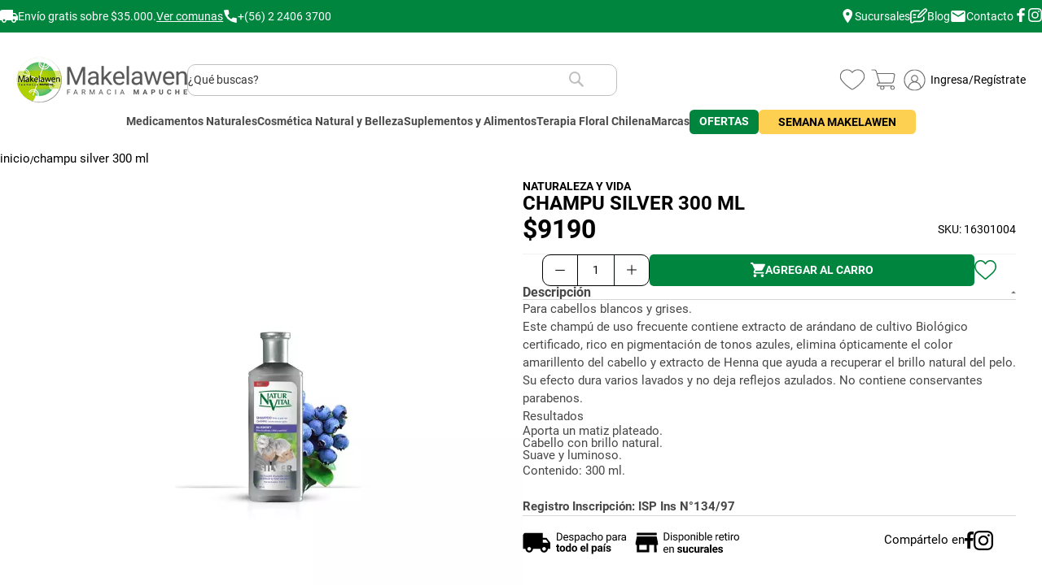

--- FILE ---
content_type: text/html; charset=UTF-8
request_url: https://farmaciamapuche.cl/champu-silver-300-ml
body_size: 57062
content:
<!doctype html>
<html lang="es">
    <head prefix="og: http://ogp.me/ns# fb: http://ogp.me/ns/fb# product: http://ogp.me/ns/product#">
                <meta charset="utf-8"/>
<meta name="title" content="CHAMPU SILVER 300 ML"/>
<meta name="description" content="CHAMPU SILVER 300 ML Para cabellos blancos y grises.
Este champú de uso frecuente contiene extracto de arándano de cultivo Biológico certificado, rico en pigmentación de tonos azules, elimina ópticamente el color amarillento del cabello y extracto de Hen"/>
<meta name="keywords" content="CHAMPU SILVER 300 ML, shampoo para las canas, canas, champu para las canas, naturalezayvida, naturaleza y vida "/>
<meta name="robots" content="INDEX,FOLLOW"/>
<meta name="viewport" content="width=device-width, initial-scale=1"/>
<meta name="format-detection" content="telephone=no"/>
<title>CHAMPU SILVER 300 ML</title>
<link  rel="stylesheet" type="text/css"  rel="preload" as="style" media="all" href="https://farmaciamapuche.cl/static/version1768377426/frontend/anticipa/fmapuchem2template/es_CL/mage/calendar.min.css" />
<link  rel="stylesheet" type="text/css"  rel="preload" as="style" href="https://farmaciamapuche.cl/static/version1768377426/frontend/anticipa/fmapuchem2template/es_CL/css/styles-m.min.css" />
<link  rel="stylesheet" type="text/css"  rel="preload" as="style" href="https://farmaciamapuche.cl/static/version1768377426/frontend/anticipa/fmapuchem2template/es_CL/css/static-pages.min.css" />
<link  rel="stylesheet" type="text/css"  rel="preload" as="style" href="https://farmaciamapuche.cl/static/version1768377426/frontend/anticipa/fmapuchem2template/es_CL/css/field-custom.min.css" />
<link  rel="stylesheet" type="text/css"  rel="preload" as="style" href="https://farmaciamapuche.cl/static/version1768377426/frontend/anticipa/fmapuchem2template/es_CL/WeltPixel_OwlCarouselSlider/css/owl.carousel.min.css" />
<link  rel="stylesheet" type="text/css"  rel="preload" as="style" href="https://farmaciamapuche.cl/static/version1768377426/frontend/anticipa/fmapuchem2template/es_CL/css/ficha.min.css" />
<link  rel="stylesheet" type="text/css"  media="screen and (min-width: 768px)" href="https://farmaciamapuche.cl/static/version1768377426/frontend/anticipa/fmapuchem2template/es_CL/css/styles-l.min.css" />
<link  rel="stylesheet" type="text/css"  rel="preload" as="style" media="screen and (min-width: 768px)" href="https://farmaciamapuche.cl/static/version1768377426/frontend/anticipa/fmapuchem2template/es_CL/css/header.min.css" />
<link  rel="stylesheet" type="text/css"  rel="preload" as="style" media="screen and (min-width: 768px)" href="https://farmaciamapuche.cl/static/version1768377426/frontend/anticipa/fmapuchem2template/es_CL/css/megamenu.min.css" />
<link  rel="stylesheet" type="text/css"  rel="preload" as="style" media="screen and (min-width: 768px)" href="https://farmaciamapuche.cl/static/version1768377426/frontend/anticipa/fmapuchem2template/es_CL/css/footer.min.css" />
<link  rel="stylesheet" type="text/css"  rel="preload" as="style" media="screen and (min-width: 768px)" href="https://farmaciamapuche.cl/static/version1768377426/frontend/anticipa/fmapuchem2template/es_CL/WeltPixel_NavigationLinks/css/navigation_desktop.min.css" />
<link  rel="stylesheet" type="text/css"  rel="preload" as="style" media="screen and (max-width: 767px)" href="https://farmaciamapuche.cl/static/version1768377426/frontend/anticipa/fmapuchem2template/es_CL/css/header-mb.min.css" />
<link  rel="stylesheet" type="text/css"  rel="preload" as="style" media="screen and (max-width: 767px)" href="https://farmaciamapuche.cl/static/version1768377426/frontend/anticipa/fmapuchem2template/es_CL/css/megamenu-mb.min.css" />
<link  rel="stylesheet" type="text/css"  rel="preload" as="style" media="screen and (max-width: 767px)" href="https://farmaciamapuche.cl/static/version1768377426/frontend/anticipa/fmapuchem2template/es_CL/css/footer-mb.min.css" />
<link  rel="stylesheet" type="text/css"  rel="preload" as="style" media="screen and (max-width: 767px)" href="https://farmaciamapuche.cl/static/version1768377426/frontend/anticipa/fmapuchem2template/es_CL/WeltPixel_NavigationLinks/css/navigation_mobile.min.css" />
<link  rel="stylesheet" type="text/css"  rel="preload" as="style" href="https://farmaciamapuche.cl/static/version1768377426/frontend/anticipa/fmapuchem2template/es_CL/css/estilo.min.css" />
<link  rel="stylesheet" type="text/css"  media="all" href="https://farmaciamapuche.cl/static/version1768377426/frontend/anticipa/fmapuchem2template/es_CL/jquery/uppy/dist/uppy-custom.min.css" />
<link  rel="stylesheet" type="text/css"  media="all" href="https://farmaciamapuche.cl/static/version1768377426/frontend/anticipa/fmapuchem2template/es_CL/Magenest_AjaxSearch/css/font-awesome.min.css" />
<link  rel="stylesheet" type="text/css"  media="all" href="https://farmaciamapuche.cl/static/version1768377426/frontend/anticipa/fmapuchem2template/es_CL/mage/gallery/gallery.min.css" />
<link  rel="stylesheet" type="text/css"  media="all" href="https://farmaciamapuche.cl/static/version1768377426/frontend/anticipa/fmapuchem2template/es_CL/Amasty_BannersLite/css/style.min.css" />
<link  rel="stylesheet" type="text/css"  media="all" href="https://farmaciamapuche.cl/static/version1768377426/frontend/anticipa/fmapuchem2template/es_CL/MageWorx_StoreLocator/location-styles.min.css" />
<link  rel="stylesheet" type="text/css"  media="all" href="https://farmaciamapuche.cl/static/version1768377426/frontend/anticipa/fmapuchem2template/es_CL/MageWorx_StoreLocator/styles.min.css" />









<link  rel="canonical" href="https://farmaciamapuche.cl/champu-silver-300-ml" />
<link  rel="icon" type="image/x-icon" href="https://farmaciamapuche.cl/media/favicon/stores/5/favicon.png" />
<link  rel="shortcut icon" type="image/x-icon" href="https://farmaciamapuche.cl/media/favicon/stores/5/favicon.png" />
<meta name="theme-color" content="#B0CF00">
<meta name="facebook-domain-verification" content="36vixv2fyqruc5rrkzjxynazux8nux" />
<!-- Hotjar Tracking Code for my site -->
        

            

    
        





             

<!-- BEGIN RETAIL ROCKET INTEGRATION -->
<script type="text/javascript">
    var rrPartnerId = "5bf59e7497a52812e8618d30";
    var rrApi = {};
    var rrApiOnReady = rrApiOnReady || [];
    rrApi.addToBasket = rrApi.order = rrApi.categoryView = rrApi.view =
        rrApi.recomMouseDown = rrApi.recomAddToCart = function() {};
    (function(d) {
        var ref = d.getElementsByTagName('script')[0];
        var apiJs, apiJsId = 'rrApi-jssdk';
        if (d.getElementById(apiJsId)) return;
        apiJs = d.createElement('script');
        apiJs.id = apiJsId;
        apiJs.async = true;
        // apiJs.src = "//cdn.retailrocket.net/content/javascript/tracking.js";
        //permanent change?
        apiJs.src = "//mcdn.retailrocket.net/content/javascript/trackingm.js";
        ref.parentNode.insertBefore(apiJs, ref);
    }(document));
</script>
<!-- END RETAIL ROCKET INTEGRATION -->
<meta property="og:type" content="product" />
<meta property="og:title"
      content="CHAMPU&#x20;SILVER&#x20;300&#x20;ML" />
<meta property="og:image"
      content="https://farmaciamapuche.cl/media/catalog/product/cache/03da06910fcca372e8505996106b61cd/s/i/silver.jpg" />
<meta property="og:description"
      content="Para&#x20;cabellos&#xA0;blancos&#x20;y&#x20;grises.&#x0D;&#x0A;Este&#x20;champ&#xFA;&#x20;de&#x20;uso&#x20;frecuente&#x20;contiene&#x20;extracto&#x20;de&#x20;ar&#xE1;ndano&#x20;de&#x20;cultivo&#x20;Biol&#xF3;gico&#x20;certificado,&#x20;rico&#x20;en&#x20;pigmentaci&#xF3;n&#x20;de&#x20;tonos&#x20;azules,&#x20;elimina&#x20;&#xF3;pticamente&#x20;el&#x20;color&#x20;amarillento&#x20;del&#x20;cabello&#x20;y&#x20;extracto&#x20;de&#x20;Henna&#x20;que&#x20;ayuda&#x20;a&#x20;recuperar&#x20;el&#x20;brillo&#x20;natural&#x20;del&#x20;pelo.&#x20;Su&#x20;efecto&#x20;dura&#x20;varios&#x20;lavados&#x20;y&#x20;no&#x20;deja&#x20;reflejos&#x20;azulados.&#x20;No&#x20;contiene&#x20;conservantes&#x20;parabenos.&#x0D;&#x0A;Resultados&#x0D;&#x0A;&#x0D;&#x0A;Aporta&#x20;un&#x20;matiz&#x20;plateado.&#x0D;&#x0A;Cabello&#x20;con&#x20;brillo&#x20;natural.&#x0D;&#x0A;Suave&#x20;y&#x20;luminoso.&#x0D;&#x0A;&#x0D;&#x0A;Contenido&#x3A;&#x20;300&#x20;ml.&#x0D;&#x0A;&#xA0;&#x0D;&#x0A;Registro&#x20;Inscripci&#xF3;n&#x3A;&#x20;ISP&#x20;Ins&#x20;N&#xB0;134&#x2F;97" />
<meta property="og:url" content="https://farmaciamapuche.cl/champu-silver-300-ml" />
    <meta property="product:price:amount" content="9190"/>
    <meta property="product:price:currency"
      content="CLP"/>
    </head>
    <body data-container="body"
          data-mage-init='{"loaderAjax": {}, "loader": { "icon": "https://farmaciamapuche.cl/static/version1768377426/frontend/anticipa/fmapuchem2template/es_CL/images/loader-2.gif"}}'
        class="product-type-simple catalog-product-view product-champu-silver-300-ml page-layout-1column page-layout-product-full-width" id="html-body" itemtype="http://schema.org/Product" itemscope="itemscope">
        <!-- Google Tag Manager (noscript) -->
<noscript><iframe src="https://www.googletagmanager.com/ns.html?id=GTM-T5RXNG4"
height="0" width="0" style="display:none;visibility:hidden"></iframe></noscript>
<!-- End Google Tag Manager (noscript) --><div data-role="improntus-retailrocket-newsletter" style="display:none;"></div>
<div data-role="improntus-retailrocket-fpc" style="display:none;"></div>



<div class="cookie-status-message" id="cookie-status">
    The store will not work correctly when cookies are disabled.</div>





<div class="widget block block-static-block">
    <div data-content-type="row" data-appearance="contained" data-element="main"><div data-enable-parallax="0" data-parallax-speed="0.5" data-background-images="{}" data-background-type="image" data-video-loop="true" data-video-play-only-visible="true" data-video-lazy-load="true" data-video-fallback-src="" data-element="inner" style="justify-content: flex-start; display: flex; flex-direction: column; background-position: left top; background-size: cover; background-repeat: no-repeat; background-attachment: scroll; border-style: none; border-width: 1px; border-radius: 0px; margin: 0px; padding: 0px;"><div data-content-type="html" data-appearance="default" data-element="main" style="border-style: none; border-width: 1px; border-radius: 0px; margin: 0px; padding: 0px;" data-decoded="true"><div class="preheader d_flex justify_content-center w_100">
    <div class="preheader__row d_flex align_items-center mx_auto w_100 h_100">
        <div class="preheader__col d_flex align_items-center w_100" data-preheader-col="1">
            <div class="preheader__envios">
                <div class="d_flex align_items-center w_100" data-txt-color="white">
                    <svg xmlns="http://www.w3.org/2000/svg" class="preheader__truck d_block w_100" viewBox="0.00 0.00 32.00 32.00"><path fill="#ffffff" d="   M 32.00 15.93   L 32.00 23.28   L 29.70 23.23   Q 29.15 23.22 29.02 23.76   C 27.85 28.76 21.62 28.88 20.49 23.83   Q 20.36 23.25 19.78 23.25   L 12.25 23.26   Q 11.68 23.26 11.54 23.81   C 10.25 28.88 4.01 28.75 2.95 23.72   Q 2.84 23.21 2.32 23.21   L 0.00 23.19   L 0.00 7.01   Q 0.88 4.41 4.51 4.40   Q 13.54 4.35 22.64 4.39   Q 23.25 4.39 23.25 5.00   L 23.25 9.75   Q 23.25 10.24 23.75 10.24   L 27.20 10.23   Q 27.64 10.23 27.92 10.59   L 32.00 15.93   Z   M 29.13 16.00   A 0.34 0.34 0.0 0 0 29.40 15.45   L 26.93 12.37   A 0.34 0.34 0.0 0 0 26.64 12.24   L 23.58 12.45   A 0.34 0.34 0.0 0 0 23.26 12.79   L 23.25 15.66   A 0.34 0.34 0.0 0 0 23.59 16.00   L 29.13 16.00   Z   M 9.37 23.28   A 2.09 2.09 0.0 0 0 7.28 21.19   A 2.09 2.09 0.0 0 0 5.19 23.28   A 2.09 2.09 0.0 0 0 7.28 25.37   A 2.09 2.09 0.0 0 0 9.37 23.28   Z   M 26.81 23.27   A 2.09 2.09 0.0 0 0 24.72 21.18   A 2.09 2.09 0.0 0 0 22.63 23.27   A 2.09 2.09 0.0 0 0 24.72 25.36   A 2.09 2.09 0.0 0 0 26.81 23.27   Z"/></svg>
                    
                    <div class="preheader_envios_modal w_100"> 
                        <span class="d_block w_100">Envío gratis sobre $35.000.</span>   
                        <a href="#" class="izq-banner d_block w_100" data-txt-color="white" data-txt-decoration="underline">Ver comunas</a>
                    </div>
                </div>
            </div>

            <div class="preheader__contacto">
                <a href="tel:+56224063700" class="d_flex align_items-center" data-txt-color="white" data-txt-decoration="none">
                    <svg xmlns="http://www.w3.org/2000/svg"  class="preheader__phone d_block w_100" version="1.1" viewBox="0.00 0.00 32.00 32.00">
                        <path fill="#ffffff" d="   M 18.11 21.99   L 21.23 18.97   A 0.74 0.70 -61.7 0 1 21.83 18.77   L 28.64 19.81   A 1.61 1.60 -85.6 0 1 30.00 21.40   L 29.99 28.22   A 2.02 2.01 4.9 0 1 27.63 30.20   Q 5.32 26.36 1.95 4.53   Q 1.58 2.15 3.98 2.07   Q 7.48 1.96 10.70 2.01   A 1.51 1.50 85.9 0 1 12.16 3.28   L 13.21 10.00   Q 13.30 10.57 12.89 10.98   L 9.98 13.87   A 0.59 0.58 51.1 0 0 9.91 14.60   Q 12.86 19.11 17.36 22.07   Q 17.77 22.33 18.11 21.99   Z"/>
                        </svg>
                    <span data-device-type="desktop">+(56) 2 2406 3700</span>
                    <span data-device-type="mobile">Llamar</span>
                </a>
            </div>
        </div>

        <div class="preheader__col justify_content-end align_items-center w_100" data-preheader-col="2">
            <ul class="preheader__links d_flex align_items-center">
                <li><a href="/nuestras-tiendas/index/page" class="d_flex align_items-center" data-txt-color="white" data-txt-decoration="none"><svg xmlns="http://www.w3.org/2000/svg" class="preheader__gps d_block w_100" version="1.1" viewBox="0.00 0.00 32.00 32.00"><path fill="#ffffff" d="   M 15.92 0.00   L 17.21 0.00   Q 26.50 2.32 26.83 9.62   C 27.12 16.08 21.00 24.85 16.91 30.48   A 0.48 0.47 -45.4 0 1 16.15 30.49   Q 10.93 23.64 7.37 15.78   C 3.97 8.25 7.68 1.54 15.92 0.00   Z   M 20.35 10.73   A 3.85 3.85 0.0 0 0 16.50 6.88   A 3.85 3.85 0.0 0 0 12.65 10.73   A 3.85 3.85 0.0 0 0 16.50 14.58   A 3.85 3.85 0.0 0 0 20.35 10.73   Z"/></svg><span>Sucursales</span></a></li>
                <li><a href="/blog-farmacia-mapuche" class="d_flex align_items-center" data-txt-color="white" data-txt-decoration="none"><svg xmlns="http://www.w3.org/2000/svg" class="preheader__blog d_block w_100" version="1.1" viewBox="0.00 0.00 32.00 32.00"><path fill="#ffffff" d="   M 32.00 4.90   L 32.00 6.53   Q 28.57 10.68 21.89 17.12   Q 18.55 20.34 14.37 20.12   A 0.73 0.73 0.0 0 1 13.69 19.44   C 13.34 13.31 20.73 7.68 24.80 3.74   C 27.48 1.15 30.59 1.01 32.00 4.90   Z   M 29.81 5.51   L 28.30 4.00   A 0.23 0.23 0.0 0 0 27.98 4.00   L 22.17 9.80   A 9.26 0.62 -45.0 0 0 16.06 16.79   L 17.02 17.75   A 9.26 0.62 -45.0 0 0 24.01 11.64   L 29.81 5.83   A 0.23 0.23 0.0 0 0 29.81 5.51   Z"/><path fill="#ffffff" d="   M 0.00 27.31   L 0.00 10.31   C 1.24 6.25 3.76 5.26 7.98 5.24   Q 12.34 5.23 16.70 5.24   A 1.19 1.18 78.3 0 1 17.77 5.95   Q 18.20 6.98 17.35 7.46   Q 16.93 7.70 16.11 7.71   Q 10.98 7.77 6.29 7.72   A 3.76 3.75 -89.7 0 0 2.50 11.48   L 2.50 26.54   A 1.23 1.23 0.0 0 0 4.55 27.45   L 6.59 25.61   Q 6.99 25.25 7.53 25.25   Q 12.71 25.21 17.85 25.26   C 22.27 25.30 25.31 24.64 24.42 19.34   A 1.62 1.62 0.0 0 1 25.22 17.66   Q 26.52 16.93 26.79 18.48   Q 27.82 24.50 23.89 26.70   C 20.55 28.56 12.88 27.69 8.41 27.75   Q 7.89 27.76 7.51 28.10   C 4.81 30.54 1.86 31.34 0.00 27.31   Z"/><rect fill="#ffffff" x="5.12" y="12.75" width="6.02" height="2.42" rx="1.06"/><rect fill="#ffffff" x="5.13" y="17.75" width="6.00" height="2.42" rx="1.03"/></svg><span class="d_flex align-content-center">Blog</span></a></li>
                <li><a href="/contact/index" class="d_flex align_items-center" data-txt-color="white" data-txt-decoration="none"><svg class="preheader__envelope d_block w_100" xmlns="http://www.w3.org/2000/svg" version="1.1" viewBox="0.00 0.00 32.00 32.00"><path fill="#ffffff" d="   M 29.9858 24.1444   A 3.13 3.13 0.0 0 1 26.8503 27.2690   L 5.1104 27.2310   A 3.13 3.13 0.0 0 1 1.9858 24.0956   L 2.0142 7.8556   A 3.13 3.13 0.0 0 1 5.1497 4.7310   L 26.8896 4.7690   A 3.13 3.13 0.0 0 1 30.0142 7.9044   L 29.9858 24.1444   Z   M 6.25 11.54   C 9.47 13.13 12.55 15.28 15.63 17.13   Q 16.01 17.36 16.40 17.13   L 27.07 10.58   A 0.67 0.66 72.5 0 0 27.39 9.96   L 27.27 8.03   Q 27.23 7.53 26.81 7.80   L 16.78 14.11   A 1.47 1.45 44.7 0 1 15.21 14.11   L 5.32 7.89   Q 4.82 7.57 4.71 8.16   Q 4.28 10.57 6.25 11.54   Z"/></svg><span class="d_flex align-content-center">Contacto</span></a></li>
            </ul>
            <ul class="preheader__social d_flex align_items-center">
                <li><a href="https://www.facebook.com/FarmaciaMapucheMakelawen/" target="_blank" data-txt-color="white" data-txt-decoration="none"><svg xmlns="http://www.w3.org/2000/svg" xmlns:xlink="http://www.w3.org/1999/xlink" fill="#000000" version="1.1"viewBox="0 0 96.227 96.227" xml:space="preserve"><g><path d="M73.099,15.973l-9.058,0.004c-7.102,0-8.477,3.375-8.477,8.328v10.921h16.938l-0.006,17.106H55.564v43.895H37.897V52.332   h-14.77V35.226h14.77V22.612C37.897,7.972,46.84,0,59.9,0L73.1,0.021L73.099,15.973L73.099,15.973z"/></g></svg><span class="friendly-anchortext">instagram</span></a></li>
                <li><a href="https://www.instagram.com/farmacia_mapuche/" target="_blank" data-txt-color="white" data-txt-decoration="none"><svg xmlns="http://www.w3.org/2000/svg" viewBox="0 0 16 16"><path d="M8 0C5.829 0 5.556.01 4.703.048 3.85.088 3.269.222 2.76.42a3.917 3.917 0 0 0-1.417.923A3.927 3.927 0 0 0 .42 2.76C.222 3.268.087 3.85.048 4.7.01 5.555 0 5.827 0 8.001c0 2.172.01 2.444.048 3.297.04.852.174 1.433.372 1.942.205.526.478.972.923 1.417.444.445.89.719 1.416.923.51.198 1.09.333 1.942.372C5.555 15.99 5.827 16 8 16s2.444-.01 3.298-.048c.851-.04 1.434-.174 1.943-.372a3.916 3.916 0 0 0 1.416-.923c.445-.445.718-.891.923-1.417.197-.509.332-1.09.372-1.942C15.99 10.445 16 10.173 16 8s-.01-2.445-.048-3.299c-.04-.851-.175-1.433-.372-1.941a3.926 3.926 0 0 0-.923-1.417A3.911 3.911 0 0 0 13.24.42c-.51-.198-1.092-.333-1.943-.372C10.443.01 10.172 0 7.998 0h.003zm-.717 1.442h.718c2.136 0 2.389.007 3.232.046.78.035 1.204.166 1.486.275.373.145.64.319.92.599.28.28.453.546.598.92.11.281.24.705.275 1.485.039.843.047 1.096.047 3.231s-.008 2.389-.047 3.232c-.035.78-.166 1.203-.275 1.485a2.47 2.47 0 0 1-.599.919c-.28.28-.546.453-.92.598-.28.11-.704.24-1.485.276-.843.038-1.096.047-3.232.047s-2.39-.009-3.233-.047c-.78-.036-1.203-.166-1.485-.276a2.478 2.478 0 0 1-.92-.598 2.48 2.48 0 0 1-.6-.92c-.109-.281-.24-.705-.275-1.485-.038-.843-.046-1.096-.046-3.233 0-2.136.008-2.388.046-3.231.036-.78.166-1.204.276-1.486.145-.373.319-.64.599-.92.28-.28.546-.453.92-.598.282-.11.705-.24 1.485-.276.738-.034 1.024-.044 2.515-.045v.002zm4.988 1.328a.96.96 0 1 0 0 1.92.96.96 0 0 0 0-1.92zm-4.27 1.122a4.109 4.109 0 1 0 0 8.217 4.109 4.109 0 0 0 0-8.217zm0 1.441a2.667 2.667 0 1 1 0 5.334 2.667 2.667 0 0 1 0-5.334z"/></svg><span class="friendly-anchortext">instagram</span></a></li>
            </ul>
        </div>
    </div>
</div>

<style>
/*! SEMANA MAKELAWEN MENU DESKTOP */
@media(min-width: 768px) {
    .nav-sections .nav-sections-items nav.navigation>ul>li.level0:nth-child(7) { display: flex; align-items: center; justify-content: center; line-height: 1; }
    .nav-sections .nav-sections-items nav.navigation>ul>li.level0:nth-child(7) a { display: flex; align-items: center; justify-content: center; background-color: #000000; height: 30px!important; margin: 0!important; padding: calc(var(--padding) / 1.8)!important; line-height: 1!important; border-radius: 0.55rem; border: none!important; }
    .nav-sections .nav-sections-items nav.navigation>ul>li.level0:nth-child(7) a span { display: flex; align-items: center; color: var(--color__white); line-height: 1; margin: 0!important; height: 30px; }
}
</style></div></div></div>
</div>
<div class="page-wrapper"><header class="page-header"><div class="panel wrapper"><div class="panel header"><a class="action skip contentarea"
   href="#contentarea">
    <span>
        Saltar a contenido    </span>
</a>
</div></div><div class="header content">
<div class="block block-search mgn-search-ajax
">
    <div class="block block-title"><strong>Buscar</strong></div>
    <div class="block block-content">
        <form class="form minisearch" id="search_mini_form"
              action="https://farmaciamapuche.cl/catalogsearch/result/" method="get">
                            <!-- mobile 'search by voice' icon -->
            <div class="searchbyvoice_mic searchbyvoice-trigger" id="searchbyvoice-trigger-mobile"></div>
                        <div class="field search">
                <label class="label" for="search" data-role="minisearch-label">
                    <span>Buscar</span>
                </label>
                <div class="control">
                                        <div class="mgn-search-content">
                                                    <!-- tablet/desktop 'search by voice' icon -->
                            <div class="searchbyvoice_mic searchbyvoice-trigger"
                                 id="searchbyvoice-trigger-tablet-desktop"></div>
                                                <input id="search"
                               data-mage-init='{"quickSearch":{
                                    "formSelector":"#search_mini_form",
                                    "url":"https://farmaciamapuche.cl/search/ajax/suggest/",
                                    "destinationSelector":"#search_autocomplete"}
                               }'
                               type="text"
                               name="q"
                               value=""
                               placeholder="¿Qué buscas?"
                               class="input-text"
                               maxlength="128"
                               role="combobox"
                               aria-haspopup="false"
                               aria-autocomplete="both"
                               autocomplete="off"
                               aria-label="Search"
                               aria-label="Buscar"
                               aria-labelledby="search-label"
                               aria-describedby="search-description"
                               aria-expanded="false"
                               aria-controls="search-results"
                               aria-owns="search-results"/>
                        <div id="search_autocomplete" class="search-autocomplete"></div>
                        <div class="nested">
    <a class="action advanced" href="https://farmaciamapuche.cl/catalogsearch/advanced/" data-action="advanced-search">
        Búsqueda avanzada    </a>
</div>

<div data-bind="scope: 'magenestsearch'">
    <!-- ko template: getTemplate() --><!-- /ko -->
</div>

                        <div class="actions">
                            <button type="submit"
                                    title="Buscar"
                                    class="action search">
                                <span>Buscar</span>
                            </button>
                        </div>
                    </div>
                </div>
            </div>
                    </form>
    </div>
</div>


<span data-action="toggle-nav" class="action nav-toggle"><span>Cambiar Nav</span></span>
<a
    class="logo"
    href="https://farmaciamapuche.cl/"
    title=""
    aria-label="store logo">
    <img src="https://farmaciamapuche.cl/media/logo/stores/5/logo_fm_v24.png"
         title=""
         alt=""
            width="210"            height="63"    />
</a>
<div class="header-contents-customer"><div class="customer-wishlist-header">   	<a class="corazon-wishlist" href="https://farmaciamapuche.cl/customer/account/login/" aria-label="Listado de favoritos">	
		
       <svg xmlns="http://www.w3.org/2000/svg" xmlns:xlink="http://www.w3.org/1999/xlink" version="1.1" id="Capa_1" x="0px" y="0px" viewBox="0 0 35 35" style="enable-background:new 0 0 35 35;" xml:space="preserve">
            <style type="text/css">
                .st0{clip-path:url(#SVGID_00000139251610692079865090000007808625686411170217_);}
                .st1{fill:#63267F;}
            </style>
            <g id="Grupo_366" transform="translate(0)">
                <g>
                    <defs>
                        <rect id="SVGID_1_" x="3.4200001" y="5.7659998" width="28.1599998" height="23.4680004"/>
                    </defs>
                    <clipPath id="SVGID_00000052062529857424689450000009721202199422825907_">
                        <use xlink:href="#SVGID_1_" style="overflow:visible;"/>
                    </clipPath>
                    
                        <g id="Grupo_365" transform="translate(0 0)" style="clip-path:url(#SVGID_00000052062529857424689450000009721202199422825907_);">
                        <path id="Trazado_234" class="st1" d="M23.6060009,5.7659998C21.2497711,5.7691498,19.0151596,6.8125286,17.5,8.6169996     C14.6732941,5.241425,9.6453514,4.7964787,6.2697773,7.6231847c-3.1654418,2.6507401-3.7832437,7.2796941-1.4237771,10.6678162     c3.3184342,4.4601212,7.5442309,8.1665115,12.3989983,10.875l0,0c0.077692,0.0434418,0.1649952,0.0668144,0.2540016,0.0680008     l0,0c0.0541992-0.0011902,0.1078682-0.0109749,0.1590004-0.0289993c0.0328674-0.0098572,0.0646858-0.0229225,0.0949993-0.0390015     l0,0c4.8528748-2.706974,9.0775375-6.410881,12.3959999-10.868c2.5167637-3.6145926,1.6267948-8.5850372-1.9877987-11.101799     C26.8244839,6.2654738,25.234827,5.766367,23.6060009,5.7659998 M29.3060017,17.7179985     c-3.18643,4.2340088-7.2012424,7.7752113-11.8000011,10.4080009c-4.6046267-2.6330643-8.6244068-6.1768265-11.8140001-10.4150009     c-2.1854169-3.1548157-1.3995628-7.4839306,1.7552533-9.6693468c3.1348939-2.1716151,7.4341941-1.4110069,9.6337471,1.7043486     c0.0059986,0.0089998,0.0139999,0.0159998,0.0209999,0.0240002c0.0114937,0.0150328,0.0238495,0.0293903,0.0369987,0.0429993     c0.0130043,0.0124226,0.0266914,0.0241079,0.0410004,0.0349998c0.0089989,0.007,0.0159988,0.0160007,0.026001,0.0220003     l0.0119991,0.0059996c0.0164547,0.0102949,0.0334816,0.0196438,0.0510006,0.0279999     c0.0129986,0.007,0.0259991,0.0139999,0.0389977,0.019001c0.0166969,0.0065422,0.0337181,0.0122166,0.0510006,0.0170002     c0.0150013,0,0.0290012,0.0089989,0.0440006,0.0119991c0.0175552,0.002882,0.035244,0.0048847,0.0529995,0.0060005     c0.0150013,0,0.0290012,0,0.0440006,0c0.0183182,0.001009,0.0366802,0.001009,0.0550003,0h0.0429993     c0.0175781-0.0037041,0.0349388-0.0083771,0.052-0.0139999c0.0149002-0.0038967,0.0295868-0.0085697,0.0440006-0.0139999     c0.0146732-0.006279,0.029026-0.0132885,0.0429993-0.0209999c0.01647-0.0081367,0.0324936-0.0171509,0.0480003-0.0270004     l0.012001-0.0059996c0.0099983-0.007,0.0169983-0.0150003,0.0259991-0.0229998s0.0270004-0.0219994,0.039999-0.0349998     c0.0131035-0.0165434,0.0251274-0.0339127,0.0360012-0.052001c0.007-0.0080004,0.0150013-0.0150003,0.0209999-0.0240002     c2.2192059-3.1311407,6.5565166-3.8704104,9.6876583-1.651206c3.1061001,2.201458,3.8624859,6.4923782,1.6963406,9.6232071"/>
                    </g>
                </g>
            </g>
        </svg>

	</a>



</div>
<div data-block="minicart" class="minicart-wrapper">
    <a class="action showcart" href="https://farmaciamapuche.cl/checkout/cart/"
        data-bind="scope: 'minicart_content'">

        <svg xmlns="http://www.w3.org/2000/svg" xmlns:xlink="http://www.w3.org/1999/xlink" version="1.1" id="Capa_1" x="0px" y="0px" viewBox="0 0 35 35" style="enable-background:new 0 0 35 35;" xml:space="preserve">
            <style type="text/css">
                .st0 {
                    clip-path: url(#SVGID_00000026134796807272461380000012637753398500449153_);
                }

                .st1 {
                    fill: #63267F;
                }
            </style>
            <g>
                <defs>
                    <rect id="SVGID_1_" x="4.1684999" y="5.9095001" width="26.6630001" height="23.1809998" />
                </defs>
                <clipPath id="SVGID_00000059997018006371286610000005454361078457408446_">
                    <use xlink:href="#SVGID_1_" style="overflow:visible;" />
                </clipPath>

                <g id="Grupo_367" transform="translate(0 0)" style="clip-path:url(#SVGID_00000059997018006371286610000005454361078457408446_);">
                    <path id="Trazado_235" class="st1" d="M28.1204987,10.1265001H10.7044992    c-0.2589998-0.8719997-0.4689999-1.573-0.5999994-1.9819994C9.8258982,6.7278657,8.5019083,5.7658358,7.0685,5.9384999H4.6815    c-0.2833219,0-0.513,0.2296782-0.513,0.513c0,0.2833223,0.2296782,0.5130005,0.513,0.5130005h2.4369998    C7.1520314,6.9644117,7.1854911,6.9614,7.2184997,6.9555001c0.1410003-0.026,1.3860002-0.1999998,1.9120002,1.4929996    C9.7104998,10.3195,12.0605001,18.3855,12.7494993,20.7485008h-0.3809996h-0.0380001    c-1.2142982,0.0485344-2.1710644,1.0517654-2.1619997,2.2670002c-0.0336304,1.1471558,0.8690596,2.1043701,2.0162153,2.1380005    c0.0405865,0.0011902,0.0811987,0.0011902,0.1217852,0h2.0889997c-0.8079796,1.1073303-0.5653067,2.659996,0.5420237,3.4679756    s2.659997,0.5653076,3.4679766-0.5420227c0.6359997-0.8716354,0.6359997-2.0543194,0-2.9259529h7.6000004    c-0.8030968,1.1088314-0.5552521,2.6587563,0.5535812,3.461853s2.6587563,0.5552502,3.461853-0.5535812    c0.8030968-1.1088333,0.5552521-2.6587582-0.5535812-3.4618549c-0.2181664-0.1580124-0.4606323-0.2794094-0.7178535-0.359417    c-0.0897179-0.0726604-0.2015495-0.1125259-0.3170013-0.1130009H12.3105001    c-0.5857325,0.0305119-1.0852966-0.4195824-1.1158085-1.0053158c-0.0018511-0.0355358-0.001915-0.0711422-0.0001917-0.1066837    c-0.0149326-0.6680984,0.5145617-1.2218037,1.1826591-1.2367363c0.0057802-0.0001278,0.0115604-0.0002155,0.0173407-0.0002632    h14.3340006c1.5385094-0.0589886,2.7870827-1.2645054,2.8999977-2.8000011    c0.413002-2.2999992,1.0480003-5.8769989,1.1189995-6.2779989c0.1751137-0.5597897,0.0911369-1.1685305-0.2290001-1.6599998    c-0.5985146-0.6809454-1.4937286-1.0238504-2.394001-0.9169998 M17.8564987,26.6095009    c0,0.8041267-0.6518726,1.4559994-1.4559994,1.4560013c-0.8041258,0-1.4559994-0.6518726-1.4559994-1.4559994    c-0.000001-0.8041267,0.6518726-1.4560013,1.4559994-1.4560013l0,0    C17.2041683,25.1546021,17.8553963,25.8058319,17.8564987,26.6095009 M29.4664993,26.6095009    c0,0.8041267-0.6518707,1.4559994-1.4559975,1.4560013c-0.8041267,0-1.4560013-0.6518726-1.4560013-1.4559994    s0.6518707-1.4560013,1.4559975-1.4560013c0.0000038,0,0.0000038,0,0.0000038,0    c0.8044472,0,1.4568939,0.6515503,1.4579964,1.4559994 M29.7684975,12.4095011    c-0.0096169,0.0266685-0.0169754,0.0540991-0.0219994,0.0819998c0,0-0.6879997,3.875-1.125,6.3120003    c-0.343998,1.9160004-1.7000008,1.9510002-1.8709984,1.9529991h-12.934c-0.3999996-1.3659992-1.8120003-6.2259989-2.809-9.5999994    h17.112999c0.560627-0.0798655,1.1277618,0.0934258,1.5480003,0.4729986    c0.1375847,0.2346048,0.1698952,0.5163383,0.0890007,0.776001" />
                </g>
            </g>
        </svg>

        <span class="text">Mi Carro</span>
        <span class="counter qty empty"
            data-bind="css: { empty: !!getCartParam('summary_count') == false && !isLoading() }, blockLoader: isLoading">
            <span class="counter-number">
                <!-- ko if: getCartParam('summary_count') -->
                <!-- ko text: getCartParam('summary_count').toLocaleString(window.LOCALE) --><!-- /ko -->
                <!-- /ko -->
            </span>
            <span class="counter-label">
                <!-- ko if: getCartParam('summary_count') -->
                <!-- ko text: getCartParam('summary_count').toLocaleString(window.LOCALE) --><!-- /ko -->
                <!-- ko i18n: 'items' --><!-- /ko -->
                <!-- /ko -->
            </span>
        </span>
    </a>
            <div class="block block-minicart"
            data-role="dropdownDialog"
            data-mage-init='{"dropdownDialog":{
                "appendTo":"[data-block=minicart]",
                "triggerTarget":".showcart",
                "timeout": "2000",
                "closeOnMouseLeave": false,
                "closeOnEscape": true,
                "triggerClass":"active",
                "parentClass":"active",
                "buttons":[]}}'>
            <div id="minicart-content-wrapper" data-bind="scope: 'minicart_content'">
                <!-- ko template: getTemplate() --><!-- /ko -->
            </div>
                        <div class="minicart-image-container">
                                                            </div>
        </div>
            
</div>

<div class="customer-info-header">
<div class="customer-header-info">
	<div class="customer-photo">

		<svg xmlns="http://www.w3.org/2000/svg" xmlns:xlink="http://www.w3.org/1999/xlink" version="1.1" id="Capa_1" x="0px" y="0px" viewBox="0 0 35 35" style="enable-background:new 0 0 35 35;" xml:space="preserve">
			<style type="text/css">
				.st0{clip-path:url(#SVGID_00000020362045828417369090000002297815184457261226_);}
				.st1{fill:#63267F;}
			</style>
			<g id="Grupo_370" transform="translate(0)">
				<g>
					<defs>
						<rect id="SVGID_1_" x="5.7194996" y="5.7194996" width="23.5610008" height="23.5610008"/>
					</defs>
					<clipPath id="SVGID_00000168077106544388556540000011743334455222318255_">
						<use xlink:href="#SVGID_1_" style="overflow:visible;"/>
					</clipPath>
					
						<g id="Grupo_369" transform="translate(0 0)" style="clip-path:url(#SVGID_00000168077106544388556540000011743334455222318255_);">
						<path id="Trazado_236" class="st1" d="M17.5004997,5.7194996C10.9940329,5.7189479,5.7190523,10.9930334,5.7185001,17.4995003     c-0.0005517,6.5064659,5.2735348,11.7814484,11.7800007,11.7819996s11.7814484-5.2735348,11.7819996-11.7800007     c0-0.0003338,0-0.0006676,0-0.0009995C29.2733364,10.9973927,24.0036068,5.7272148,17.5004997,5.7194996 M11.2004995,26.2115002     c0.123971-3.4771843,3.0432844-6.1955013,6.5204687-6.0715313c3.3032036,0.1177673,5.953764,2.7683277,6.0715313,6.0715313     C20.0373096,28.9360733,14.9556894,28.9360733,11.2004995,26.2115002 M14.5704994,15.8745003     c0.0005531-1.6154327,1.3105679-2.924551,2.9260006-2.9239988s2.924551,1.3105679,2.9239979,2.9260006     c-0.0005512,1.6146517-1.3093472,2.9234476-2.9239979,2.9239988     C15.8811998,18.7988472,14.5721531,17.4897995,14.5704994,15.8745003 M24.7635002,25.4195004     c-0.3798237-2.918766-2.4658279-5.3286915-5.2999992-6.1229992c1.8948078-1.0822029,2.5535545-3.4955463,1.4713535-5.3903551     s-3.4955463-2.5535564-5.3903542-1.4713545s-2.5535564,3.4955454-1.4713545,5.3903542     c0.350172,0.6131096,0.8582439,1.1211815,1.4713545,1.4713554c-2.8341722,0.7943077-4.9201775,3.2042332-5.3000002,6.1229992     C5.8639531,21.40798,5.5647979,14.6048641,9.5763187,10.2243176s10.8146343-4.6797028,15.1951828-0.6681824     s4.6797028,10.8146362,0.6681824,15.1951828c-0.2128315,0.2324104-0.4357738,0.4553528-0.6681824,0.6681824"/>
					</g>
				</g>
			</g>
		</svg>


	</div>
	<div class="customer-links-access">
		<div class="customer-greeting">
			<span>Hola #FarmaciaMapuche</span>
		</div>
		<div class="customer-register-links">

			<a href="https://farmaciamapuche.cl/customer/account/login/">Ingresa</a> / 
			<a href="https://farmaciamapuche.cl/customer/account/create/">Regístrate</a>

		</div>
	</div>
</div>
</div></div></div></header>    <div class="sections nav-sections">
                <div class="section-items nav-sections-items" role="tablist">
                                            <div class="section-item-title nav-sections-item-title" role="tab" aria-controls="store.menu" id="tab-store.menu">
                    <a class="nav-sections-item-switch" data-toggle="switch" href="#store.menu">
                        Menú                    </a>
                </div>
                <div class="section-item-content nav-sections-item-content" id="store.menu" role="tabpanel" aria-labelledby="tab-store.menu" aria-hidden="true">
                    
<nav class="navigation" data-action="navigation">
    <ul data-mage-init='{"menu":{"responsive":true, "expanded":true, "position":{"my":"left top","at":"left bottom"}}}'>
        <li  class="megamenu level-top-sectioned  level0 nav-1 category-item first level-top parent mm-first-item mm-has-children"   ><a href="https://farmaciamapuche.cl/medicamentos-naturales2"  class="level-top label-position-center"><span class="mm-subcategory-title underline-megamenu " >Medicamentos Naturales</span></a><ul class="level0 submenu sectioned  has-menu-block right-block-child left-block-child " style="display: none;"><li class="submenu-child"><div class="menu-block  left-block block-container"><div class="links-megamenu">
    <a href="https://farmaciamapuche.cl/medicamentos-naturales2">VER TODO</a>
</div>
</div></li><!-- close submenu-child --><li class="submenu-child"><!-- re-open submenu-child --><ul class="columns-group starter" style="width: auto"><li  class="megamenu level1 nav-1-1 category-item first mm-first-item mm-no-children"  style="width: auto" ><a href="https://farmaciamapuche.cl/medicamentos-naturales/bienestar-femenino2"  class=" label-position-center " ><span class="mm-subcategory-title underline-megamenu " >Bienestar Femenino</span></a></li><li  class="megamenu level1 nav-1-2 category-item mm-no-children"  style="width: auto" ><a href="https://farmaciamapuche.cl/medicamentos-naturales/dermatologico-y-alergias2"  class=" label-position-center " ><span class="mm-subcategory-title underline-megamenu " >Dermatológico y Alergias</span></a></li><li  class="megamenu level1 nav-1-3 category-item mm-no-children"  style="width: auto" ><a href="https://farmaciamapuche.cl/medicamentos-naturales/sistema-inmunologico2"  class=" label-position-center " ><span class="mm-subcategory-title underline-megamenu " >Sistema Inmunológico</span></a></li><li  class="megamenu level1 nav-1-4 category-item mm-no-children"  style="width: auto" ><a href="https://farmaciamapuche.cl/medicamentos-naturales/sistema-nervioso2"  class=" label-position-center " ><span class="mm-subcategory-title underline-megamenu " >Sistema Nervioso</span></a></li></ul><ul class="columns-group inner"style="width: auto"><li  class="megamenu level1 nav-1-5 category-item mm-no-children"  style="width: auto" ><a href="https://farmaciamapuche.cl/medicamentos-naturales/sistema-respiratorio2"  class=" label-position-center " ><span class="mm-subcategory-title underline-megamenu " >Sistema Respiratorio</span></a></li><li  class="megamenu level1 nav-1-6 category-item mm-no-children"  style="width: auto" ><a href="https://farmaciamapuche.cl/medicamentos-naturales/sistema-osteomuscular2"  class=" label-position-center " ><span class="mm-subcategory-title underline-megamenu " >Sistema Osteomuscular</span></a></li><li  class="megamenu level1 nav-1-7 category-item mm-no-children"  style="width: auto" ><a href="https://farmaciamapuche.cl/medicamentos-naturales/sistema-gastroinstestinal2"  class=" label-position-center " ><span class="mm-subcategory-title underline-megamenu " >Sistema Gastroinstestinal</span></a></li><li  class="megamenu level1 nav-1-8 category-item mm-no-children"  style="width: auto" ><a href="https://farmaciamapuche.cl/medicamentos-naturales/sistema-urogenital2"  class=" label-position-center " ><span class="mm-subcategory-title underline-megamenu " >Sistema Urogenital</span></a></li></ul><ul class="columns-group inner"style="width: auto"><li  class="megamenu level1 nav-1-9 category-item last mm-no-children"  style="width: auto" ><a href="https://farmaciamapuche.cl/medicamentos-naturales/sistema-vascular2"  class=" label-position-center " ><span class="mm-subcategory-title underline-megamenu " >Sistema Vascular</span></a></li><span class="close columns-group last"></span></ul></li><!-- close submenu-child --><li class="submenu-child right-block-child"><!-- re-open submenu-child --><div class="menu-block  right-block block-container"><div class="img-menu-caja">
    <a href="#" class="img-menu">
        <picture>			
			<source srcset='[data-uri]' media="(max-width: 480px)">
			<source srcset="https://farmaciamapuche.cl/media/amasty/webp/wysiwyg/banners-fmapuche/megamenu1_jpg.webp">
			<img src="https://farmaciamapuche.cl/media/amasty/webp/wysiwyg/banners-fmapuche/megamenu1_jpg.webp" alt="" class="img-megamenu" loading="lazy" title="Menu 1">
        </picture>
    </a>
    <div class="img-menu-doble">
        <a href="#">
			<picture>			
				<source srcset='[data-uri]' media="(max-width: 480px)">
				<source srcset="https://farmaciamapuche.cl/media/amasty/webp/wysiwyg/banners-fmapuche/megamenu2_jpg.webp">
				<img src="https://farmaciamapuche.cl/media/amasty/webp/wysiwyg/banners-fmapuche/megamenu2_jpg.webp" alt="" class="img-megamenu" loading="lazy" title="Menu 2">
			</picture>
        </a>
        <a href="#">
			<picture>			
				<source srcset='[data-uri]' media="(max-width: 480px)">
				<source srcset="https://farmaciamapuche.cl/media/amasty/webp/wysiwyg/banners-fmapuche/megamenu3_jpg.webp">
				<img src="https://farmaciamapuche.cl/media/amasty/webp/wysiwyg/banners-fmapuche/megamenu3_jpg.webp" alt="" class="img-megamenu" loading="lazy" title="Menu 3">
			</picture>
        </a>
    </div>
</div></div></li><!-- close submenu-child --></li><!-- end submenu-child --></ul><!-- end submenu --></li><li  class="megamenu level-top-sectioned  level0 nav-2 category-item level-top parent mm-has-children"   ><a href="https://farmaciamapuche.cl/cosmetica-natural-y-belleza"  class="level-top label-position-center"><span class="mm-subcategory-title underline-megamenu " >Cosmética Natural y Belleza</span></a><ul class="level0 submenu sectioned  has-menu-block right-block-child left-block-child " style="display: none;"><li class="submenu-child"><div class="menu-block  left-block block-container"><div class="links-megamenu">
    <a href="/cosmetica-natural-y-belleza">VER TODO</a>
</div>
</div></li><!-- close submenu-child --><li class="submenu-child"><!-- re-open submenu-child --><ul class="columns-group starter" style="width: auto"><li  class="megamenu level1 nav-2-1 category-item first parent mm-first-item mm-has-children" data-has-children="1" style="width: auto" ><a href="https://farmaciamapuche.cl/cosmetica-natural-y-belleza/rostro"  class="mm-category-title label-position-center " ><span class="mm-subcategory-title underline-megamenu " >Rostro</span></a><ul class="level1 submenu   " style="display: none;"><li  class="megamenu level2 nav-2-1-1 category-item first mm-first-item mm-no-children"   ><a href="https://farmaciamapuche.cl/cosmetica-natural-y-belleza/rostro/limpiador-facial"  class=" label-position-center " ><span class="mm-subcategory-title underline-megamenu " >Limpiador Facial</span></a></li><li  class="megamenu level2 nav-2-1-2 category-item mm-no-children"   ><a href="https://farmaciamapuche.cl/cosmetica-natural-y-belleza/rostro/antiseborreica-acne"  class=" label-position-center " ><span class="mm-subcategory-title underline-megamenu " >Antiseborreica - Acné</span></a></li><li  class="megamenu level2 nav-2-1-3 category-item mm-no-children"   ><a href="https://farmaciamapuche.cl/cosmetica-natural-y-belleza/rostro/piel-sensible"  class=" label-position-center " ><span class="mm-subcategory-title underline-megamenu " >Piel Sensible</span></a></li><li  class="megamenu level2 nav-2-1-4 category-item mm-no-children"   ><a href="https://farmaciamapuche.cl/cosmetica-natural-y-belleza/rostro/regeneradora"  class=" label-position-center " ><span class="mm-subcategory-title underline-megamenu " >Regeneradora</span></a></li><li  class="megamenu level2 nav-2-1-5 category-item mm-no-children"   ><a href="https://farmaciamapuche.cl/cosmetica-natural-y-belleza/rostro/antiedad"  class=" label-position-center " ><span class="mm-subcategory-title underline-megamenu " >Antiedad</span></a></li><li  class="megamenu level2 nav-2-1-6 category-item mm-no-children"   ><a href="https://farmaciamapuche.cl/cosmetica-natural-y-belleza/rostro/humectante"  class=" label-position-center " ><span class="mm-subcategory-title underline-megamenu " >Humectante</span></a></li><li  class="megamenu level2 nav-2-1-7 category-item mm-no-children"   ><a href="https://farmaciamapuche.cl/cosmetica-natural-y-belleza/rostro/despigmentantes-y-blanqueadores"  class=" label-position-center " ><span class="mm-subcategory-title underline-megamenu " >Despigmentantes y Blanqueadores</span></a></li><li  class="megamenu level2 nav-2-1-8 category-item last mm-no-children"   ><a href="https://farmaciamapuche.cl/cosmetica-natural-y-belleza/rostro/cuidado-solar"  class=" label-position-center " ><span class="mm-subcategory-title underline-megamenu " >Cuidado Solar</span></a></li></ul><!-- end submenu --></li></ul><ul class="columns-group inner" style="width: auto"><li  class="megamenu level1 nav-2-2 category-item parent mm-has-children" data-has-children="1" style="width: auto" ><a href="https://farmaciamapuche.cl/cosmetica-natural-y-belleza/aromaterapia"  class="mm-category-title label-position-center " ><span class="mm-subcategory-title underline-megamenu " >Aromaterapia</span></a><ul class="level1 submenu   " style="display: none;"><li  class="megamenu level2 nav-2-2-1 category-item first mm-first-item mm-no-children"   ><a href="https://farmaciamapuche.cl/cosmetica-natural-y-belleza/aromaterapia/relajante"  class=" label-position-center " ><span class="mm-subcategory-title underline-megamenu " >Relajante</span></a></li><li  class="megamenu level2 nav-2-2-2 category-item mm-no-children"   ><a href="https://farmaciamapuche.cl/cosmetica-natural-y-belleza/aromaterapia/claridad-mental"  class=" label-position-center " ><span class="mm-subcategory-title underline-megamenu " >Claridad Mental</span></a></li><li  class="megamenu level2 nav-2-2-3 category-item mm-no-children"   ><a href="https://farmaciamapuche.cl/cosmetica-natural-y-belleza/aromaterapia/dulces-sue-os"  class=" label-position-center " ><span class="mm-subcategory-title underline-megamenu " >Dulces Sueños</span></a></li><li  class="megamenu level2 nav-2-2-4 category-item mm-no-children"   ><a href="https://farmaciamapuche.cl/cosmetica-natural-y-belleza/aromaterapia/respiratorio"  class=" label-position-center " ><span class="mm-subcategory-title underline-megamenu " >Respiratorio</span></a></li><li  class="megamenu level2 nav-2-2-5 category-item mm-no-children"   ><a href="https://farmaciamapuche.cl/cosmetica-natural-y-belleza/aromaterapia/dolor-de-cabeza"  class=" label-position-center " ><span class="mm-subcategory-title underline-megamenu " >Dolor de cabeza</span></a></li><li  class="megamenu level2 nav-2-2-6 category-item mm-no-children"   ><a href="https://farmaciamapuche.cl/cosmetica-natural-y-belleza/aromaterapia/estimulante"  class=" label-position-center " ><span class="mm-subcategory-title underline-megamenu " >Estimulante</span></a></li><li  class="megamenu level2 nav-2-2-7 category-item last mm-no-children"   ><a href="https://farmaciamapuche.cl/cosmetica-natural-y-belleza/aromaterapia/muscular"  class=" label-position-center " ><span class="mm-subcategory-title underline-megamenu " >Muscular</span></a></li></ul><!-- end submenu --></li></ul><ul class="columns-group inner"style="width: auto"><li  class="megamenu level1 nav-2-3 category-item mm-no-children" data-has-children="1" style="width: auto" ><a href="https://farmaciamapuche.cl/cosmetica-natural-y-belleza/humectante"  class=" label-position-center " ><span class="mm-subcategory-title underline-megamenu " >Humectante</span></a></li><li  class="megamenu level1 nav-2-4 category-item mm-no-children" data-has-children="1" style="width: auto" ><a href="https://farmaciamapuche.cl/cosmetica-natural-y-belleza/higiene"  class=" label-position-center " ><span class="mm-subcategory-title underline-megamenu " >Higiene</span></a></li><li  class="megamenu level1 nav-2-5 category-item mm-no-children" data-has-children="1" style="width: auto" ><a href="https://farmaciamapuche.cl/cosmetica-natural-y-belleza/reductora-anticelulitis"  class=" label-position-center " ><span class="mm-subcategory-title underline-megamenu " >Reductora - Anticelulitis</span></a></li><li  class="megamenu level1 nav-2-6 category-item mm-no-children" data-has-children="1" style="width: auto" ><a href="https://farmaciamapuche.cl/cosmetica-natural-y-belleza/pies"  class=" label-position-center " ><span class="mm-subcategory-title underline-megamenu " >Pies</span></a></li><li  class="megamenu level1 nav-2-7 category-item mm-no-children" data-has-children="1" style="width: auto" ><a href="https://farmaciamapuche.cl/cosmetica-natural-y-belleza/capilar"  class=" label-position-center " ><span class="mm-subcategory-title underline-megamenu " >Capilar</span></a></li><li  class="megamenu level1 nav-2-8 category-item mm-no-children" data-has-children="1" style="width: auto" ><a href="https://farmaciamapuche.cl/cosmetica-natural-y-belleza/manos"  class=" label-position-center " ><span class="mm-subcategory-title underline-megamenu " >Manos</span></a></li><li  class="megamenu level1 nav-2-9 category-item mm-no-children" data-has-children="1" style="width: auto" ><a href="https://farmaciamapuche.cl/cosmetica-natural-y-belleza/bebes-y-ni-os"  class=" label-position-center " ><span class="mm-subcategory-title underline-megamenu " >Bebés y Niños</span></a></li><li  class="megamenu level1 nav-2-10 category-item last mm-no-children" data-has-children="1" style="width: auto" ><a href="https://farmaciamapuche.cl/cosmetica-natural-y-belleza/accesorios"  class=" label-position-center " ><span class="mm-subcategory-title underline-megamenu " >Accesorios</span></a></li><span class="close columns-group last"></span></ul></li><!-- close submenu-child --><li class="submenu-child right-block-child"><!-- re-open submenu-child --><div class="menu-block  right-block block-container"><div class="img-menu-caja">
    <a href="#" class="img-menu">
        <picture>			
			<source srcset='[data-uri]' media="(max-width: 480px)">
			<source srcset="https://farmaciamapuche.cl/media/amasty/webp/wysiwyg/banners-fmapuche/megamenu1_jpg.webp">
			<img src="https://farmaciamapuche.cl/media/amasty/webp/wysiwyg/banners-fmapuche/megamenu1_jpg.webp" alt="" class="img-megamenu" loading="lazy" title="Menu 1">
        </picture>
    </a>
    <div class="img-menu-doble">
        <a href="#">
			<picture>			
				<source srcset='[data-uri]' media="(max-width: 480px)">
				<source srcset="https://farmaciamapuche.cl/media/amasty/webp/wysiwyg/banners-fmapuche/megamenu2_jpg.webp">
				<img src="https://farmaciamapuche.cl/media/amasty/webp/wysiwyg/banners-fmapuche/megamenu2_jpg.webp" alt="" class="img-megamenu" loading="lazy" title="Menu 2">
			</picture>
        </a>
        <a href="#">
			<picture>			
				<source srcset='[data-uri]' media="(max-width: 480px)">
				<source srcset="https://farmaciamapuche.cl/media/amasty/webp/wysiwyg/banners-fmapuche/megamenu3_jpg.webp">
				<img src="https://farmaciamapuche.cl/media/amasty/webp/wysiwyg/banners-fmapuche/megamenu3_jpg.webp" alt="" class="img-megamenu" loading="lazy" title="Menu 3">
			</picture>
        </a>
    </div>
</div></div></li><!-- close submenu-child --></li><!-- end submenu-child --></ul><!-- end submenu --></li><li  class="megamenu level-top-sectioned  level0 nav-3 category-item level-top parent mm-has-children"   ><a href="https://farmaciamapuche.cl/suplementos-y-alimentos"  class="level-top label-position-center"><span class="mm-subcategory-title underline-megamenu " >Suplementos y Alimentos</span></a><ul class="level0 submenu sectioned  has-menu-block right-block-child left-block-child " style="display: none;"><li class="submenu-child"><div class="menu-block  left-block block-container"><div class="links-megamenu">
    <a href="/suplementos-y-alimentos">VER TODO</a>
</div>
</div></li><!-- close submenu-child --><li class="submenu-child"><!-- re-open submenu-child --><ul class="columns-group starter" style="width: auto"><li  class="megamenu level1 nav-3-1 category-item first mm-first-item mm-no-children"  style="width: auto" ><a href="https://farmaciamapuche.cl/suplementos-y-alimentos/aceites-naturales"  class=" label-position-center " ><span class="mm-subcategory-title underline-megamenu " >Aceites Naturales</span></a></li><li  class="megamenu level1 nav-3-2 category-item mm-no-children"  style="width: auto" ><a href="https://farmaciamapuche.cl/suplementos-y-alimentos/alimentos-funcionales"  class=" label-position-center " ><span class="mm-subcategory-title underline-megamenu " >Alimentos Funcionales</span></a></li><li  class="megamenu level1 nav-3-3 category-item mm-no-children"  style="width: auto" ><a href="https://farmaciamapuche.cl/suplementos-y-alimentos/bienestar-femenino"  class=" label-position-center " ><span class="mm-subcategory-title underline-megamenu " >Bienestar Femenino</span></a></li><li  class="megamenu level1 nav-3-4 category-item mm-no-children"  style="width: auto" ><a href="https://farmaciamapuche.cl/suplementos-y-alimentos/cardiovascular"  class=" label-position-center " ><span class="mm-subcategory-title underline-megamenu " >Cardiovascular</span></a></li><li  class="megamenu level1 nav-3-5 category-item mm-no-children"  style="width: auto" ><a href="https://farmaciamapuche.cl/suplementos-y-alimentos/colagenos"  class=" label-position-center " ><span class="mm-subcategory-title underline-megamenu " >Colágenos</span></a></li><li  class="megamenu level1 nav-3-6 category-item mm-no-children"  style="width: auto" ><a href="https://farmaciamapuche.cl/suplementos-y-alimentos/energizante"  class=" label-position-center " ><span class="mm-subcategory-title underline-megamenu " >Energizante</span></a></li><li  class="megamenu level1 nav-3-7 category-item mm-no-children"  style="width: auto" ><a href="https://farmaciamapuche.cl/suplementos-y-alimentos/gastrointestinal"  class=" label-position-center " ><span class="mm-subcategory-title underline-megamenu " >Gastrointestinal</span></a></li></ul><ul class="columns-group inner"style="width: auto"><li  class="megamenu level1 nav-3-8 category-item mm-no-children"  style="width: auto" ><a href="https://farmaciamapuche.cl/suplementos-y-alimentos/hierbas-e-infusiones"  class=" label-position-center " ><span class="mm-subcategory-title underline-megamenu " >Hierbas e Infusiones</span></a></li><li  class="megamenu level1 nav-3-9 category-item mm-no-children"  style="width: auto" ><a href="https://farmaciamapuche.cl/suplementos-y-alimentos/magnesios"  class=" label-position-center " ><span class="mm-subcategory-title underline-megamenu " >Magnesios</span></a></li><li  class="megamenu level1 nav-3-10 category-item mm-no-children"  style="width: auto" ><a href="https://farmaciamapuche.cl/suplementos-y-alimentos/memoria-y-concentracion"  class=" label-position-center " ><span class="mm-subcategory-title underline-megamenu " >Memoria y Concentración</span></a></li><li  class="megamenu level1 nav-3-11 category-item mm-no-children"  style="width: auto" ><a href="https://farmaciamapuche.cl/suplementos-y-alimentos/nutricion-deportiva"  class=" label-position-center " ><span class="mm-subcategory-title underline-megamenu " >Nutrición Deportiva</span></a></li><li  class="megamenu level1 nav-3-12 category-item mm-no-children"  style="width: auto" ><a href="https://farmaciamapuche.cl/suplementos-y-alimentos/osteomuscular"  class=" label-position-center " ><span class="mm-subcategory-title underline-megamenu " >Osteomuscular</span></a></li><li  class="megamenu level1 nav-3-13 category-item mm-no-children"  style="width: auto" ><a href="https://farmaciamapuche.cl/suplementos-y-alimentos/omegas"  class=" label-position-center " ><span class="mm-subcategory-title underline-megamenu " >Omegas</span></a></li></ul><ul class="columns-group inner"style="width: auto"><li  class="megamenu level1 nav-3-14 category-item mm-no-children"  style="width: auto" ><a href="https://farmaciamapuche.cl/suplementos-y-alimentos/peso-saludable"  class=" label-position-center " ><span class="mm-subcategory-title underline-megamenu " >Peso Saludable</span></a></li><li  class="megamenu level1 nav-3-15 category-item mm-no-children"  style="width: auto" ><a href="https://farmaciamapuche.cl/suplementos-y-alimentos/prevencion"  class=" label-position-center " ><span class="mm-subcategory-title underline-megamenu " >Prevención</span></a></li><li  class="megamenu level1 nav-3-16 category-item mm-no-children"  style="width: auto" ><a href="https://farmaciamapuche.cl/suplementos-y-alimentos/probioticos"  class=" label-position-center " ><span class="mm-subcategory-title underline-megamenu " >Probióticos</span></a></li><li  class="megamenu level1 nav-3-17 category-item mm-no-children"  style="width: auto" ><a href="https://farmaciamapuche.cl/suplementos-y-alimentos/respitarorio"  class=" label-position-center " ><span class="mm-subcategory-title underline-megamenu " >Respiratorio</span></a></li><li  class="megamenu level1 nav-3-18 category-item mm-no-children"  style="width: auto" ><a href="https://farmaciamapuche.cl/suplementos-y-alimentos/sistema-nervioso"  class=" label-position-center " ><span class="mm-subcategory-title underline-megamenu " >Sistema Nervioso</span></a></li><li  class="megamenu level1 nav-3-19 category-item last mm-no-children"  style="width: auto" ><a href="https://farmaciamapuche.cl/suplementos-y-alimentos/vitaminas-y-minerales"  class=" label-position-center " ><span class="mm-subcategory-title underline-megamenu " >Vitaminas y Minerales</span></a></li><span class="close columns-group last"></span></ul></li><!-- close submenu-child --><li class="submenu-child right-block-child"><!-- re-open submenu-child --><div class="menu-block  right-block block-container"><div class="img-menu-caja">
    <a href="#" class="img-menu">
        <picture>			
			<source srcset='[data-uri]' media="(max-width: 480px)">
			<source srcset="https://farmaciamapuche.cl/media/amasty/webp/wysiwyg/banners-fmapuche/megamenu1_jpg.webp">
			<img src="https://farmaciamapuche.cl/media/amasty/webp/wysiwyg/banners-fmapuche/megamenu1_jpg.webp" alt="" class="img-megamenu" loading="lazy" title="Menu 1">
        </picture>
    </a>
    <div class="img-menu-doble">
        <a href="#">
			<picture>			
				<source srcset='[data-uri]' media="(max-width: 480px)">
				<source srcset="https://farmaciamapuche.cl/media/amasty/webp/wysiwyg/banners-fmapuche/megamenu2_jpg.webp">
				<img src="https://farmaciamapuche.cl/media/amasty/webp/wysiwyg/banners-fmapuche/megamenu2_jpg.webp" alt="" class="img-megamenu" loading="lazy" title="Menu 2">
			</picture>
        </a>
        <a href="#">
			<picture>			
				<source srcset='[data-uri]' media="(max-width: 480px)">
				<source srcset="https://farmaciamapuche.cl/media/amasty/webp/wysiwyg/banners-fmapuche/megamenu3_jpg.webp">
				<img src="https://farmaciamapuche.cl/media/amasty/webp/wysiwyg/banners-fmapuche/megamenu3_jpg.webp" alt="" class="img-megamenu" loading="lazy" title="Menu 3">
			</picture>
        </a>
    </div>
</div></div></li><!-- close submenu-child --></li><!-- end submenu-child --></ul><!-- end submenu --></li><li  class="megamenu level-top-sectioned  level0 nav-4 category-item level-top mm-no-children"   ><a href="https://farmaciamapuche.cl/terapia-floral-chilena"  class="level-top label-position-center"><span class="mm-subcategory-title underline-megamenu " >Terapia Floral Chilena</span></a></li><li  class="megamenu level-top-sectioned  level0 nav-5 category-item level-top mm-no-children"   ><a href="https://farmaciamapuche.cl/landing-marcas"  class="level-top label-position-center"><span class="mm-subcategory-title underline-megamenu " >Marcas</span></a></li><li  class="megamenu level-top-sectioned  level0 nav-6 category-item level-top mm-no-children"   ><a href="https://farmaciamapuche.cl/ofertas.html"  class="level-top label-position-center"><span class="mm-subcategory-title underline-megamenu " >OFERTAS</span></a></li><li  class="megamenu level-top-sectioned  level0 nav-7 category-item level-top mm-no-children"   ><a href="https://farmaciamapuche.cl/semanamakelawen"  class="level-top label-position-center"><span class="mm-subcategory-title underline-megamenu " >SEMANA MAKELAWEN</span></a></li><style>body .nav-sections .navigation ul li.megamenu.level0 ul.level0.submenu.sectioned li a.ui-state-focus{ color:#000 !important;}body .page-wrapper .nav-sections .navigation ul li.megamenu.mm-first-item a.level-top{ padding-left: 0px ;}.nav-sections:not(.nav-mobile) .navigation ul li.level0 > a span:first-child,.nav-sections:not(.nav-mobile) .navigation ul li.level0 > a span:nth-child(2){ font-size: inherit;;}.nav-sections:not(.nav-mobile) .navigation .megamenu.level-top-fullwidth .submenu .columns-group li.level1 > a span,.nav-sections:not(.nav-mobile) .navigation .megamenu.level-top-sectioned .submenu .columns-group li.level1 > a span,.nav-sections:not(.nav-mobile) .navigation .megamenu.level-top-boxed .submenu .columns-group li.level1 > a span{ font-size: inherit;;}.nav-sections:not(.nav-mobile) .navigation .megamenu.level-top-fullwidth .submenu .columns-group li.level2 > a span,.nav-sections:not(.nav-mobile) .navigation .megamenu.level-top-sectioned .submenu .columns-group li.level2 > a span,.nav-sections:not(.nav-mobile) .navigation .megamenu.level-top-boxed .submenu .columns-group li.level2 > a span{ font-size: inherit;;}body .nav-sections .navigation ul li.megamenu.level1 ul.level1.submenu. li a.ui-state-focus{ color:#000 !important;}body .nav-sections .navigation ul li.megamenu.level2 ul.level2.submenu. li a.ui-state-focus{ color:#000 !important;}</style>            </ul>
</nav>
                </div>
                                            <div class="section-item-title nav-sections-item-title" role="tab" aria-controls="store.links" id="tab-store.links">
                    <a class="nav-sections-item-switch" data-toggle="switch" href="#store.links">
                        Cuenta                    </a>
                </div>
                <div class="section-item-content nav-sections-item-content" id="store.links" role="tabpanel" aria-labelledby="tab-store.links" aria-hidden="true">
                    <!-- Account links -->                </div>
                                    </div>
    </div>
<div class="breadcrumbs"></div>

<main id="maincontent" class="page-main"><a id="contentarea" tabindex="-1"></a>
<div class="page messages"><div data-placeholder="messages"></div>
</div><div class="columns"><div class="column main">
<div class="product-info-main">
		<div class="value-marca"> <a itemprop="brand" href="/marcas/naturaleza-y-vida">NATURALEZA Y VIDA</a></div>
	
	<div class="actions-secondary" data-role="add-to-links">
        <a href="#" data-post='' class="action towishlist" data-action="add-to-wishlist" title="Agregar&#x20;a&#x20;Wish&#x20;List">
        	<svg viewBox="0 0 512 455.52">
			<path class="svg_rosa" d="M471.38,44.58C444.88,15.83,408.51,0,368.97,0c-29.55,0-56.62,9.34-80.45,27.77c-12.02,9.3-22.92,20.68-32.52,33.96
				c-9.6-13.28-20.5-24.66-32.53-33.96C199.65,9.34,172.58,0,143.03,0C103.49,0,67.12,15.83,40.61,44.58C14.43,72.99,0,111.8,0,153.87
				c0,43.3,16.14,82.94,50.78,124.74c30.99,37.39,75.54,75.36,127.12,119.31c17.61,15.01,37.58,32.03,58.31,50.15
				c5.48,4.8,12.5,7.44,19.79,7.44c7.29,0,14.32-2.64,19.79-7.43c20.73-18.13,40.71-35.15,58.33-50.17
				c51.57-43.95,96.12-81.91,127.11-119.3c34.64-41.8,50.78-81.44,50.78-124.74C512,111.8,497.57,72.99,471.38,44.58z"></path>
			</svg>
            <span>Agregar a Wish List</span>
        </a>
    </div>


<div data-role="aw-ar-product-summary-container" data-bind="scope: 'awArReviewSummary1101035777'">
    <!-- ko template: getTemplate() --><!-- /ko -->
    </div>

<div class="product-info-price"><div class="price-box price-final_price" data-role="priceBox" data-product-id="3265" data-price-box="product-id-3265">
    

<span class="price-container price-final_price&#x20;tax&#x20;weee"
         itemprop="offers" itemscope itemtype="http://schema.org/Offer">
        <span  id="product-price-3265"                data-price-amount="9190"
        data-price-type="finalPrice"
        class="price-wrapper "
    ><span class="price">$9.190</span></span>
                <meta itemprop="price" content="9190" />
        <meta itemprop="priceCurrency" content="CLP" />
    </span>

</div>
<!-- Otros Atributos -->

    <div class="etiquetas">

        
	</div>
		<div class="value-sku" itemprop="sku">SKU: 16301004</div>
	</div>





			<h1 class="name-sin-friendly link-pack" itemprop="name">CHAMPU SILVER 300 ML</h1>
	


<!-- Otros Atributos -->





	





<div class="etiqueta-general">
    

</div><div class="content-reviews-access" id="content-reviews-access">
</div><div class="product-info-messages-conntainer"><div data-bind="scope: 'messages'">
  <div data-bind="visible: isVisible()">
    <!-- ko if: cookieMessages && cookieMessages.length > 0 -->
    <div role="alert" data-bind="foreach: { data: cookieMessages, as: 'message' }" class="messages">
      <div data-bind="attr: {
            class: 'message-' + message.type + ' ' + message.type + ' message',
            'data-ui-id': 'message-' + message.type
        }">
        <div data-bind="html: message.text"></div>
      </div>
    </div>
    <!-- /ko -->
    <!-- ko if: messages().messages && messages().messages.length > 0 -->
    <div role="alert" data-bind="foreach: { data: messages().messages, as: 'message' }" class="messages">
      <div data-bind="attr: {
            class: 'message-' + message.type + ' ' + message.type + ' message',
            'data-ui-id': 'message-' + message.type
        }">
        <div data-bind="html: message.text"></div>
      </div>
    </div>
    <!-- /ko -->
  </div>
</div>
</div>
<div class="product-add-form">
    <form data-product-sku="16301004"
          action="https://farmaciamapuche.cl/checkout/cart/add/uenc/aHR0cHM6Ly9mYXJtYWNpYW1hcHVjaGUuY2wvY2hhbXB1LXNpbHZlci0zMDAtbWw~/product/3265/" method="post"
          id="product_addtocart_form">
        <input type="hidden" name="product" value="3265" />
        <input type="hidden" name="selected_configurable_option" value="" />
        <input type="hidden" name="related_product" id="related-products-field" value="" />
        <input type="hidden" name="item"  value="3265" />
        <input name="form_key" type="hidden" value="HivPMJVKp1bDOh1V" />                                <div class="box-tocart">
        <div class="fieldset">
                        <div class="field qty">
                <label class="label" for="qty"><span>Cantidad</span></label>
                <div class="control">
                    <button id="menos" class="decrease-btn btn-quantity" type="button" aria-label="menos">

                        <svg viewBox="0 0 409.6 34.1">
                            
                            <path d="M392.5,0L17.1,0C7.6,0,0,7.6,0,17.1s7.6,17.1,17.1,17.1h375.5c9.4,0,17.1-7.6,17.1-17.1S402,0,392.5,0z"/>

                        </svg>
                    </button>                           
                    <input type="number"
                           name="qty"
                           id="qty"
                           min="0"
                           value="1"
                           title="Cantidad"
                           class="input-text qty"
                           data-validate="&#x7B;&quot;required-number&quot;&#x3A;true,&quot;validate-item-quantity&quot;&#x3A;&#x7B;&quot;maxAllowed&quot;&#x3A;10000&#x7D;&#x7D;"
                           />
                    <button id="mas" class="increase-btn btn-quantity" type="button" aria-label="mas">

                        <svg viewBox="0 0 409.6 409.6">
                            <path d="M392.5,187.7H221.9V17.1c0-9.4-7.6-17.1-17.1-17.1s-17.1,7.6-17.1,17.1v170.7H17.1c-9.4,0-17.1,7.6-17.1,17.1
                            s7.6,17.1,17.1,17.1h170.7v170.7c0,9.4,7.6,17.1,17.1,17.1s17.1-7.6,17.1-17.1V221.9h170.7c9.4,0,17.1-7.6,17.1-17.1
                            S402,187.7,392.5,187.7z"/>
                        </svg>

                    </button>
                </div>
            </div>
                        <div class="actions">
                <button type="submit"
                        title="Agregar&#x20;al&#x20;Carro"
                        class="action primary tocart"
                        id="product-addtocart-button" disabled>


                    <svg viewBox="0 0 510 510">
                        <style type="text/css">
                            .bolsa_ficha{fill:#fff;}
                        </style>
                        <g>
                            <g>
                                <path class="bolsa_ficha" d="M153,408c-28.1,0-51,23-51,51s22.9,51,51,51s51-23,51-51S181.1,408,153,408z M0,0v51h51l91.8,193.8L107.1,306
                                    c-2.6,7.6-5.1,17.9-5.1,25.5c0,28,22.9,51,51,51h306v-51H163.2c-2.6,0-5.1-2.5-5.1-5.1v-2.6l22.9-43.4h188.7
                                    c20.4,0,35.7-10.2,43.4-25.5l91.8-165.7c5.1-5.1,5.1-7.7,5.1-12.8c0-15.3-10.2-25.5-25.5-25.5H107.1L84.2,0H0z M408,408
                                    c-28,0-51,23-51,51s23,51,51,51s51-23,51-51S436,408,408,408z"></path>
                            </g>
                        </g>
                    </svg>

                    <span>Agregar al Carro</span>
                </button>
                



            </div>

            <!-- DEMO CORAZON -->
             

                    <a href="#" data-post='{"action":"https:\/\/farmaciamapuche.cl\/wishlist\/index\/add\/","data":{"product":3265,"uenc":"aHR0cHM6Ly9mYXJtYWNpYW1hcHVjaGUuY2wvY2hhbXB1LXNpbHZlci0zMDAtbWw~"}}' class="action towishlist" data-action="add-to-wishlist" aria-label="Favoritos">
                            <svg class="corazon-favoritos" viewBox="0 0 512 455.52">
                                <path class="svg_rosa" d="M256,455.52c-7.29,0-14.32-2.64-19.79-7.44C215.52,429.99,195.58,413,177.99,398l-0.09-0.08
                                    c-51.58-43.96-96.13-81.92-127.12-119.31C16.14,236.81,0,197.17,0,153.87C0,111.8,14.43,72.99,40.62,44.58
                                    C67.12,15.83,103.49,0,143.03,0c29.55,0,56.62,9.34,80.45,27.77c12.02,9.3,22.92,20.68,32.52,33.96
                                    c9.61-13.28,20.5-24.66,32.53-33.96C312.35,9.34,339.42,0,368.97,0c39.54,0,75.91,15.83,102.41,44.58
                                    C497.58,72.99,512,111.8,512,153.87c0,43.3-16.13,82.94-50.78,124.74c-30.99,37.4-75.53,75.36-127.11,119.31
                                    c-17.63,15.02-37.6,32.04-58.33,50.17C270.32,452.88,263.29,455.52,256,455.52z M143.03,29.99c-31.07,0-59.61,12.4-80.37,34.91
                                    c-21.07,22.86-32.68,54.45-32.68,88.96c0,36.42,13.54,68.99,43.88,105.61c29.33,35.39,72.96,72.57,123.48,115.63l0.09,0.08
                                    c17.66,15.05,37.68,32.11,58.52,50.33c20.96-18.25,41.01-35.34,58.71-50.42c50.51-43.05,94.14-80.22,123.47-115.62
                                    c30.34-36.62,43.88-69.19,43.88-105.61c0-34.52-11.61-66.11-32.68-88.96c-20.76-22.52-49.3-34.91-80.36-34.91
                                    c-22.76,0-43.65,7.23-62.1,21.5c-16.44,12.72-27.89,28.8-34.61,40.05c-3.45,5.79-9.53,9.24-16.26,9.24s-12.81-3.45-16.26-9.24
                                    c-6.71-11.25-18.16-27.33-34.61-40.05C186.68,37.23,165.79,29.99,143.03,29.99z"/>
                            </svg>
                            <!-- <span>FAVORITO</span> -->
                    </a>
                            <!-- FIN DEMO CORAZON -->








        </div>
        <div class="seguir-comprando" id="seguir-comprando" style="display:none">
            <a href="/" class="button-seguir-comprando">Seguir comprando</a>
        </div>
    </div>

    


        
                                                </form>
</div>


<div class="product-info-description-all">		<details open>
	<summary class="type">Descripción</summary>							<div class="value-descripcion-corta" itemprop="description"><p>Para cabellos blancos y grises.</p>
<p>Este champú de uso frecuente contiene extracto de arándano de cultivo Biológico certificado, rico en pigmentación de tonos azules, elimina ópticamente el color amarillento del cabello y extracto de Henna que ayuda a recuperar el brillo natural del pelo. Su efecto dura varios lavados y no deja reflejos azulados. No contiene conservantes parabenos.</p>
<p>Resultados</p>
<ul>
<li>Aporta un matiz plateado.</li>
<li>Cabello con brillo natural.</li>
<li>Suave y luminoso.</li>
</ul>
<div>Contenido: 300 ml.</div>
<div> </div>
<div><strong>Registro Inscripción: ISP Ins N°134/97</strong></div></div>
				</details>
	
															</div><div class="product-info-despacho-social">
<!-- Otros Atributos -->

		<div class="despacho-retiro-info">
			<div class="despacho-ficha">
				<img src="https://farmaciamapuche.cl/media//wysiwyg/fmapuche/despacho-pais.svg" width="100" height="100" loading="lazy" alt="">
			</div>
			<div class="retiro-ficha">
				<a href="/nuestras-tiendas/index/page" target="_blank" aria-label="Retiro sucursal">
					<img src="https://farmaciamapuche.cl/media//wysiwyg/fmapuche/retiro-sucursales.svg" width="100" height="100" loading="lazy" alt="">
				</a>
			</div>
		</div>
											
	<div class="social-media-icons">
    <span>Compártelo en</span>
    <!-- WhatsApp -->
    <!--<a target="_blank" href="https://api.whatsapp.com/send?text=">
            WhatsApp</a>-->
    <!-- Facebook -->
    <a href="https://www.facebook.com/sharer/sharer.php?u=https%3A%2F%2Ffarmaciamapuche.cl%2Fchampu-silver-300-ml&t=CHAMPU+SILVER+300+ML" onclick='javascript:window.open(this.href,"","width=640,height=480,left=0,top=0,location=no,status=yes,scrollbars=yes,resizable=yes");return false' title="Share on facebook">
       <!--  <img src="https://farmaciamapuche.cl/static/version1768377426/frontend/anticipa/fmapuchem2template/es_CL/Magento_Catalog/images/facebook-share.jpg" alt="Facebook" width="12%"> -->
        <svg viewBox="0 0 256 512">
         <path d="M209.3,85H256V3.6C248,2.5,220.2,0,187.9,0C120.5,0,74.4,42.4,74.4,120.3V192H0v91h74.4v229h91.2V283h71.4l11.3-91h-82.7
            v-62.7C165.5,103,172.6,85,209.3,85L209.3,85z"/>
        </svg>


    </a>


    <!--<a href="whatsapp://send?text=http://farmaciamapuche.anticipa.cl/" data-action="share/whatsapp/share">

        <svg viewBox="0 0 636.3 639.4">
        <path d="M543.6,92.9C483.8,33,404.2,0,319.5,0C144.9,0,2.7,142.1,2.7,316.8c0,55.8,14.6,110.3,42.3,158.4L0,639.4
            l168-44.1c46.3,25.2,98.4,38.5,151.4,38.6h0.1c174.6,0,316.8-142.1,316.8-316.8C636.4,232.4,603.4,152.8,543.6,92.9z M319.5,580.4
            h-0.1c-47.3,0-93.6-12.7-134-36.7l-9.6-5.7l-99.7,26.1l26.6-97.2l-6.3-10C70,415,56.1,366.6,56.2,316.8
            C56.2,171.6,174.3,53.5,319.6,53.5c70.3,0,136.5,27.4,186.2,77.2s77.1,115.9,77.1,186.3C582.8,462.2,464.6,580.4,319.5,580.4z
             M463.9,383.1c-7.9-4-46.8-23.1-54.1-25.8c-7.3-2.6-12.5-4-17.8,4c-5.3,7.9-20.4,25.8-25.1,31c-4.6,5.3-9.2,5.9-17.2,2
            c-7.9-4-33.4-12.3-63.7-39.3c-23.5-21-39.4-46.9-44-54.8c-4.6-7.9,0-11.8,3.5-16.2c8.6-10.6,17.2-21.8,19.8-27.1
            c2.6-5.3,1.3-9.9-0.7-13.9c-2-4-17.8-42.9-24.4-58.8c-6.4-15.4-13-13.3-17.8-13.6c-4.6-0.2-9.9-0.3-15.2-0.3c-5.3,0-13.9,2-21.1,9.9
            c-7.3,7.9-27.7,27.1-27.7,66s28.4,76.6,32.3,81.9c4,5.3,55.8,85.2,135.2,119.5c18.9,8.2,33.6,13,45.1,16.7c19,6,36.2,5.2,49.9,3.1
            c15.2-2.3,46.8-19.2,53.4-37.6c6.6-18.5,6.6-34.3,4.6-37.6C477.1,389.1,471.8,387.1,463.9,383.1z"/>
        </svg>

    </a>-->

    <!-- instagram -->
    <a href="https://www.instagram.com" onclick='javascript:window.open(this.href,"","width=640,height=480,left=0,top=0,location=no,status=yes,scrollbars=yes,resizable=yes");return false' title="Pin it">
        <!-- <img src="https://farmaciamapuche.cl/static/version1768377426/frontend/anticipa/fmapuchem2template/es_CL/Magento_Catalog/images/instagram-share.jpg" alt="Instagram" width="12%"> -->

        <svg viewBox="0 0 510.9 511">
            <path d="M509.6,150.2c-1.2-27.2-5.6-45.8-11.9-62c-6.5-17.2-16.5-32.5-29.5-45.3c-12.8-13-28.3-23.1-45.2-29.4
                c-16.3-6.3-34.8-10.7-62-11.9C333.6,0.3,324.9,0,255.5,0s-78.1,0.3-105.3,1.5c-27.2,1.2-45.8,5.6-62,11.9
                c-17.2,6.5-32.5,16.5-45.3,29.5c-13,12.8-23.1,28.3-29.4,45.2c-6.3,16.3-10.7,34.8-11.9,62C0.3,177.5,0,186.2,0,255.5
                s0.3,78.1,1.5,105.3c1.2,27.2,5.6,45.8,11.9,62c6.5,17.2,16.6,32.5,29.5,45.3c12.8,13,28.3,23.1,45.2,29.4
                c16.3,6.3,34.8,10.7,62,11.9c27.2,1.2,35.9,1.5,105.3,1.5s78.1-0.3,105.3-1.5c27.2-1.2,45.8-5.6,62-11.9
                c34.3-13.3,61.5-40.4,74.8-74.8c6.3-16.3,10.7-34.8,11.9-62c1.2-27.3,1.5-35.9,1.5-105.3S510.8,177.5,509.6,150.2z M463.6,358.9
                c-1.1,25-5.3,38.4-8.8,47.4c-8.6,22.3-26.3,39.9-48.5,48.5c-9,3.5-22.6,7.7-47.4,8.8c-27,1.2-35,1.5-103.2,1.5s-76.4-0.3-103.2-1.5
                c-25-1.1-38.4-5.3-47.4-8.8c-11.1-4.1-21.2-10.6-29.3-19.1c-8.5-8.3-15-18.3-19.1-29.3c-3.5-9-7.7-22.6-8.8-47.4
                c-1.2-27-1.5-35-1.5-103.2s0.3-76.4,1.5-103.2c1.1-25,5.3-38.4,8.8-47.4C60.7,94,67.2,84,75.8,75.8c8.3-8.5,18.3-15,29.3-19.1
                c9-3.5,22.6-7.7,47.4-8.8c27-1.2,35-1.5,103.2-1.5c68.3,0,76.4,0.3,103.2,1.5c25,1.1,38.4,5.3,47.4,8.8
                c11.1,4.1,21.2,10.6,29.3,19.1c8.5,8.3,15,18.3,19.1,29.4c3.5,9,7.7,22.6,8.8,47.4c1.2,27,1.5,35,1.5,103.2S464.8,331.9,463.6,358.9
                z M255.5,124.3c-72.5,0-131.3,58.8-131.3,131.3s58.8,131.3,131.3,131.3c72.5,0,131.3-58.8,131.3-131.3S328,124.3,255.5,124.3z
                 M255.5,340.7c-47,0-85.2-38.1-85.2-85.2s38.1-85.2,85.2-85.2c47,0,85.2,38.1,85.2,85.2S302.6,340.7,255.5,340.7z M422.7,119.1
                c0,16.9-13.7,30.6-30.6,30.6c-16.9,0-30.6-13.7-30.6-30.6c0-16.9,13.7-30.6,30.6-30.6C408.9,88.4,422.7,102.2,422.7,119.1z"/>
        </svg>

    </a>
</div>        
</div></div><div class="product media"><a id="gallery-prev-area" tabindex="-1"></a>
<div class="action-skip-wrapper"><a class="action skip gallery-next-area"
   href="#gallery-next-area">
    <span>
        Saltar al final de la galería de imágenes    </span>
</a>

</div>

 <meta itemprop="image" content="https://farmaciamapuche.cl/media/catalog/product/cache/2dd78821ae722ef41235b920cef28c31/s/i/silver.jpg" >

<style>
* {box-sizing: border-box;}

.img-magnifier-container {
  position:relative;
}

.img-magnifier-glass {
  position: absolute;
  
  border-radius: 50%;
  cursor: none;
  /*Set the size of the magnifier glass:*/
  width: 30%;
  height: 30%;
}

.swatch-attribute-options{
 display:none;
}





</style>


<div class="gallery-placeholder _block-content-loading" data-gallery-role="gallery-placeholder">

    <picture><source srcset="https://farmaciamapuche.cl/media/amasty/amopttablet/catalog/product/cache/24210791aa3a49b20ae2f3384693f36c/s/i/silver_jpg.webp"media="(max-width: 768px)and (min-width: 480px)"type="image/webp"><source srcset="https://farmaciamapuche.cl/media/amasty/amopttablet/catalog/product/cache/24210791aa3a49b20ae2f3384693f36c/s/i/silver.jpg"media="(max-width: 768px)and (min-width: 480px)"><source srcset="https://farmaciamapuche.cl/media/amasty/amoptmobile/catalog/product/cache/24210791aa3a49b20ae2f3384693f36c/s/i/silver_jpg.webp"media="(max-width: 480px)"type="image/webp"><source srcset="https://farmaciamapuche.cl/media/amasty/amoptmobile/catalog/product/cache/24210791aa3a49b20ae2f3384693f36c/s/i/silver.jpg"media="(max-width: 480px)"><source srcset="https://farmaciamapuche.cl/media/amasty/webp/catalog/product/cache/24210791aa3a49b20ae2f3384693f36c/s/i/silver_jpg.webp" type="image/webp"><source srcset="https://farmaciamapuche.cl/media/catalog/product/cache/24210791aa3a49b20ae2f3384693f36c/s/i/silver.jpg"><img
        alt="main product photo"
        class="gallery-placeholder__image"
        src="https://farmaciamapuche.cl/media/catalog/product/cache/24210791aa3a49b20ae2f3384693f36c/s/i/silver.jpg"
    /></picture>

</div>









<div class="action-skip-wrapper"><a class="action skip gallery-prev-area"
   href="#gallery-prev-area">
    <span>
        Saltar al inicio de la galería de imágenes    </span>
</a>
</div><a id="gallery-next-area" tabindex="-1"></a>
</div><input name="form_key" type="hidden" value="HivPMJVKp1bDOh1V" /><div id="authenticationPopup" data-bind="scope:'authenticationPopup', style: {display: 'none'}">
            <!-- ko template: getTemplate() --><!-- /ko -->
        
</div>









</div><div data-retailrocket-markup-block="5bf5bcef97a52812e8618e08" form_key='HivPMJVKp1bDOh1V' data-product-id="3265"></div>
<div data-retailrocket-markup-block="5bf5bd0c97a52812e8618e09" form_key='HivPMJVKp1bDOh1V' data-product-id="3265"></div>
</div></main><div class="page-main page-main-details"><div class="columns"><div class="column main">    <div class="product-full-width-section">
        <h2 class="product-section-title">Opiniones</h2>
        
    <div data-role="aw-ar-product-view-review-container" data-bind="scope: 'awArReviewContainer'">
        <!-- ko template: getTemplate() --><!-- /ko -->
    </div>

    
    

    </div>








</div></div></div><footer class="page-footer"><div class="footer content"><div class="block newsletter">
    <span class="label-newsletter-parte-1">Suscríbete al <span class="label-newsletter-parte-2">Newsletter</span></span>

    <div class="title"><strong>Newsletter</strong></div>
    <div class="content">
        <form class="form subscribe"
            novalidate
            action="https://farmaciamapuche.cl/newsletter/subscriber/new/"
            method="post"
            data-mage-init='{"validation": {"errorClass": "mage-error"}}'
            id="newsletter-validate-detail">
            <div class="field newsletter">
                <div class="control">
                    <label for="newsletter">

                        <input name="email" type="email" id="newsletter"
                               placeholder="Email"
                               data-mage-init='{"mage/trim-input":{}}'
                               data-validate="{required:true, 'validate-email':true}"
                        />
                    </label>
                </div>
            </div>
            <div class="actions">
                <button class="action subscribe primary"
                        title="Suscribir"
                        type="submit"
                        aria-label="Suscribir">
                    <span>Suscribir</span>
                </button>
            </div>
        </form>
    </div>
    <div data-content-type="row" data-appearance="contained" data-element="main"><div data-enable-parallax="0" data-parallax-speed="0.5" data-background-images="{}" data-background-type="image" data-video-loop="true" data-video-play-only-visible="true" data-video-lazy-load="true" data-video-fallback-src="" data-element="inner" style="justify-content: flex-start; display: flex; flex-direction: column; background-position: left top; background-size: cover; background-repeat: no-repeat; background-attachment: scroll; border-style: none; border-width: 1px; border-radius: 0px; margin: 0px 0px 10px; padding: 10px;"><div data-content-type="html" data-appearance="default" data-element="main" style="border-style: none; border-width: 1px; border-radius: 0px; margin: 0px; padding: 0px;" data-decoded="true"><div class="footerdk__warning d_flex align_items-end">
    <div class="warningboxes d_flex flex_column align_items-start">
        <div class="warningbox d_flex justify_content-start align_items-center">
            <div class="warningbox__icon w_100">
                <svg xmlns="http://www.w3.org/2000/svg" class="d_block w_100"  xmlns:xlink="http://www.w3.org/1999/xlink" version="1.1" x="0px" y="0px" viewBox="0 0 100 100" style="enable-background:new 0 0 100 100;" xml:space="preserve"><path class="st0" d="M50.0094109,0.0226202c-23.8665676,0-43.2142258,19.3476582-43.2142258,43.214222  c0,17.900032,10.8830471,33.2580528,26.393259,39.8183174l-2.7605438,16.9004593  c39.8382645-7.7650757,62.7957306-32.852211,62.7957306-56.7187767S73.8759766,0.0226202,50.0094109,0.0226202z   M55.5008698,68.2888565h-11.768013V57.7773972h11.768013V68.2888565z M55.5008698,46.5322952h-11.768013v-29.027914h11.768013  V46.5322952z"/></svg>
            </div>
    
            <div class="warningbox__text d_flex flex_column w_100" data-txt-color="white" data-txt-decoration="none">
                <strong class="d_block w_100" data-txt-weight="600">CITUC DE EMERGENCIAS TOXICOLÓGICAS</strong>
                <a href="tel:+56226353800" class="d_block w_100" data-txt-color="white" data-txt-decoration="underline">+56 2 2635 3800</a>
            </div>
        </div>
    
        <div class="warningbox d_flex justify_content-start align_items-center">
            <div class="warningbox__icon w_100">
                <svg xmlns="http://www.w3.org/2000/svg" class="d_block w_100 max_100" xmlns:xlink="http://www.w3.org/1999/xlink" version="1.1" x="0px" y="0px" viewBox="0 0 100 100" style="enable-background:new 0 0 100 100;" xml:space="preserve"><path class="st0" d="M50,0.0010044c-23.8717632,0-43.2236328,19.3518696-43.2236328,43.2236328  c0,17.9037857,10.8854179,33.2651482,26.3990059,39.826992l-2.7611446,16.9039917  c39.8469391-7.7666245,62.8094025-32.8592224,62.8094025-56.7309837S73.8717651,0.0010044,50,0.0010044z M71.2057419,49.9783134  H55.4926567v15.7130852H43.7220802V49.9783134H28.0089951V38.207737h15.7130852V22.4946518h11.7705765V38.207737h15.7130852  V49.9783134z"/></svg>
            </div>
    
            <div class="warningbox__text d_flex flex_column" data-txt-color="white" data-txt-decoration="none">
                <strong class="d_block w_100" data-txt-weight="600">SALUD RESPONDE</strong>
                <a href="tel:6003607777" class="d_block w_100" data-txt-color="white" data-txt-decoration="underline">600 360 7777</a>
            </div>
        </div>
    </div>

    <div class="footerdk__social d_flex align-content-center">
        <a aria-label="facebook" href="https://www.facebook.com/FarmaciaMapucheMakelawen/" class="d_flex justify_content-center align_items-center w_100 radius_100" target="_blank"><svg class="d_block w_100" viewBox="0 0 256.02 512"><path class="svg_blanco" d="M209.28,85.01h46.74V3.61C247.96,2.5,220.22,0,187.93,0C120.53,0,74.37,42.39,74.37,120.3V192H0v91.01h74.37 V512h91.18V283.03h71.36l11.33-91.01h-82.71v-62.7C165.55,103.02,172.63,85.01,209.28,85.01L209.28,85.01z"></path></svg></a>
        <a aria-label="instagram" href="https://www.instagram.com/farmacia_mapuche/" class="d_flex justify_content-center align_items-center w_100 radius_100" target="_blank"><svg xmlns="http://www.w3.org/2000/svg" class="d_block w_100" viewBox="0 0 16 16"><path d="M8 0C5.829 0 5.556.01 4.703.048 3.85.088 3.269.222 2.76.42a3.917 3.917 0 0 0-1.417.923A3.927 3.927 0 0 0 .42 2.76C.222 3.268.087 3.85.048 4.7.01 5.555 0 5.827 0 8.001c0 2.172.01 2.444.048 3.297.04.852.174 1.433.372 1.942.205.526.478.972.923 1.417.444.445.89.719 1.416.923.51.198 1.09.333 1.942.372C5.555 15.99 5.827 16 8 16s2.444-.01 3.298-.048c.851-.04 1.434-.174 1.943-.372a3.916 3.916 0 0 0 1.416-.923c.445-.445.718-.891.923-1.417.197-.509.332-1.09.372-1.942C15.99 10.445 16 10.173 16 8s-.01-2.445-.048-3.299c-.04-.851-.175-1.433-.372-1.941a3.926 3.926 0 0 0-.923-1.417A3.911 3.911 0 0 0 13.24.42c-.51-.198-1.092-.333-1.943-.372C10.443.01 10.172 0 7.998 0h.003zm-.717 1.442h.718c2.136 0 2.389.007 3.232.046.78.035 1.204.166 1.486.275.373.145.64.319.92.599.28.28.453.546.598.92.11.281.24.705.275 1.485.039.843.047 1.096.047 3.231s-.008 2.389-.047 3.232c-.035.78-.166 1.203-.275 1.485a2.47 2.47 0 0 1-.599.919c-.28.28-.546.453-.92.598-.28.11-.704.24-1.485.276-.843.038-1.096.047-3.232.047s-2.39-.009-3.233-.047c-.78-.036-1.203-.166-1.485-.276a2.478 2.478 0 0 1-.92-.598 2.48 2.48 0 0 1-.6-.92c-.109-.281-.24-.705-.275-1.485-.038-.843-.046-1.096-.046-3.233 0-2.136.008-2.388.046-3.231.036-.78.166-1.204.276-1.486.145-.373.319-.64.599-.92.28-.28.546-.453.92-.598.282-.11.705-.24 1.485-.276.738-.034 1.024-.044 2.515-.045v.002zm4.988 1.328a.96.96 0 1 0 0 1.92.96.96 0 0 0 0-1.92zm-4.27 1.122a4.109 4.109 0 1 0 0 8.217 4.109 4.109 0 0 0 0-8.217zm0 1.441a2.667 2.667 0 1 1 0 5.334 2.667 2.667 0 0 1 0-5.334z"/></svg></a>
    </div>
</div>
</div></div></div></div>



<div class="widget block block-static-block">
    <style>#html-body [data-pb-style=EW6B08L]{display:flex;flex-direction:column}#html-body [data-pb-style=BG96ACF]{background-position:left top;background-size:cover;background-repeat:no-repeat;background-attachment:scroll;align-self:stretch}#html-body [data-pb-style=HW6J3F2]{display:flex;width:100%}#html-body [data-pb-style=DFXIKR7],#html-body [data-pb-style=FPXJBQR],#html-body [data-pb-style=JARQ9R6],#html-body [data-pb-style=L62WBVF]{display:flex;flex-direction:column;align-self:stretch}#html-body [data-pb-style=PHOKYJA]{display:flex;flex-direction:column}</style><div data-content-type="row" data-appearance="contained" data-element="main"><div class="menu_footer_desktop" data-enable-parallax="0" data-parallax-speed="0.5" data-background-images="{}" data-background-type="image" data-video-loop="true" data-video-play-only-visible="true" data-video-lazy-load="true" data-video-fallback-src="" data-element="inner" data-pb-style="EW6B08L"><div class="pagebuilder-column-group" data-background-images="{}" data-content-type="column-group" data-appearance="default" data-grid-size="12" data-element="main" data-pb-style="BG96ACF"><div class="pagebuilder-column-line" data-content-type="column-line" data-element="main" data-pb-style="HW6J3F2"><div class="pagebuilder-column" data-content-type="column" data-appearance="full-height" data-background-images="{}" data-element="main" data-pb-style="JARQ9R6"></div><div class="pagebuilder-column" data-content-type="column" data-appearance="full-height" data-background-images="{}" data-element="main" data-pb-style="DFXIKR7"><h4 data-content-type="heading" data-appearance="default" data-element="main">FARMACIAS MAPUCHE</h4><div data-content-type="html" data-appearance="default" data-element="main" data-decoded="true"><ul>
<li><a href="/nuestras-tiendas/index/page">Sucursales</a></li>
<li><a href="/trabaja-con-nosotros/index/form">Trabaja con nosotros</a></li>
<li><a href="/sube-tu-receta-medica/index/form">Sube tu receta médica</a></li>
<li><a href="/informacion-reglamentaria">Información reglamentaria</a></li>
<li><a href="/infografia">Infografía de medicamentos</a></li>
<!--<li><a href="/guia-de-medicamentos">Guía de medicamentos</a></li>-->
<li><a href="/procedimientos-farmaceuticos">Procedimientos Farmacéuticos</a></li>
<li><a href="/media/PDF/autorizacion_medicamento_FARMACIA_MAPUCHE.pdf" target="_blank">Autorización de Venta de Medicamentos</a></li>
</ul>
</div></div><div class="pagebuilder-column" data-content-type="column" data-appearance="full-height" data-background-images="{}" data-element="main" data-pb-style="L62WBVF"><h4 data-content-type="heading" data-appearance="default" data-element="main">MI CUENTA</h4><div data-content-type="html" data-appearance="default" data-element="main" data-decoded="true"><ul>
<li><a href="/customer/account/">Mi cuenta</a></li>
<li><a href="/sales/order/history/">Historial de pedidos</a></li>
<li><a href="/customer/address/new/">Mis direcciones</a></li>
<li><a href="/customer/account/edit/">Datos de cuenta</a></li>
</ul></div></div><div class="pagebuilder-column" data-content-type="column" data-appearance="full-height" data-background-images="{}" data-element="main" data-pb-style="FPXJBQR"><h4 data-content-type="heading" data-appearance="default" data-element="main">SERVICIO AL CLIENTE</h4><div data-content-type="html" data-appearance="default" data-element="main" data-decoded="true"><ul>
<li><a href="/terminos-y-condiciones-farmacia/">Términos y condiciones</a></li>
<li><a href="/preguntas-frecuentes-farmacia">Preguntas Frecuentes</a></li>
<li><a href="/politicas-de-despacho">Políticas de despacho</a></li>
<li><a href="/garantias-y-devoluciones">Garantías y devoluciones</a></li>
<li><a href="/consulta-tu-pedidos/index/form">Seguimiento de pedido</a></li>
<li><a href="/contact/index">Contáctanos</a></li>
<li><a href="/libro-reclamos" target="_blank">Reclamos</a></li>
<li><a href="/cotizador-envio/index/form" target="_blank">Cotizador de envío</a></li>
</ul></div></div></div></div></div></div><div data-content-type="row" data-appearance="contained" data-element="main"><div class="menu_footer_mobile" data-enable-parallax="0" data-parallax-speed="0.5" data-background-images="{}" data-background-type="image" data-video-loop="true" data-video-play-only-visible="true" data-video-lazy-load="true" data-video-fallback-src="" data-element="inner" data-pb-style="PHOKYJA"><div data-content-type="html" data-appearance="default" data-element="main" data-decoded="true"><div class="footermb d_flex flex_column">
    <div class="footermb__nav w_100">
        <details class="d_block w_100">
            <summary class="d_flex align_items-center w_100" data-txt-transform="uppercase">
                <span class="d_block w_100" data-txt-weight="600" data-txt-color="white">Mi cuenta</span>
                <svg xmlns="http://www.w3.org/2000/svg" class="d_block w_100" viewBox="0 0 16 16"><path d="M7.247 11.14 2.451 5.658C1.885 5.013 2.345 4 3.204 4h9.592a1 1 0 0 1 .753 1.659l-4.796 5.48a1 1 0 0 1-1.506 0z"/></svg>
            </summary>
    
            <ul class="d_flex flex_column w_100" data-txt-weight="400">
                <li class="d_block w_100"><a href="/customer/account/" class="d_block w_100" data-txt-color="white" data-txt-decoration="none">Mi cuenta</a></li>
                <li class="d_block w_100"><a href="/sales/order/history/" class="d_block w_100" data-txt-color="white" data-txt-decoration="none">Historial de pedidos</a></li>
                <li class="d_block w_100"><a href="/customer/address/new/" class="d_block w_100" data-txt-color="white" data-txt-decoration="none">Mis Direcciones</a></li>
                <li class="d_block w_100"><a href="/customer/account/edit/" class="d_block w_100" data-txt-color="white" data-txt-decoration="none">Datos de cuenta</a></li>
            </ul>
        </details>
    
        <details class="d_block w_100">
            <summary class="d_flex align_items-center w_100" data-txt-transform="uppercase">
                <span class="d_block w_100" data-txt-weight="600" data-txt-color="white">Servicio al cliente</span>
                <svg xmlns="http://www.w3.org/2000/svg" class="d_block w_100" viewBox="0 0 16 16"><path d="M7.247 11.14 2.451 5.658C1.885 5.013 2.345 4 3.204 4h9.592a1 1 0 0 1 .753 1.659l-4.796 5.48a1 1 0 0 1-1.506 0z"/></svg>
            </summary>
    
            <ul class="d_flex flex_column w_100">
                <li class="d_block w_100"><a href="/terminos-y-condiciones-farmacia/" class="d_block w_100" data-txt-color="white" data-txt-decoration="none">Terminos y condiciones</a></li>
                <li class="d_block w_100"><a href="/preguntas-frecuentes-farmacia" class="d_block w_100" data-txt-color="white" data-txt-decoration="none">Preguntas Frecuentes</a></li>
                <li class="d_block w_100"><a href="/politicas-de-despacho" class="d_block w_100" data-txt-color="white" data-txt-decoration="none">Políticas de despacho</a></li>
                <li class="d_block w_100"><a href="/garantias-y-devoluciones" class="d_block w_100" data-txt-color="white" data-txt-decoration="none">Garantías y devoluciones</a></li>
                <li class="d_block w_100"><a href="/consulta-tu-pedidos/index/form" class="d_block w_100" data-txt-color="white" data-txt-decoration="none">Seguimiento de pedido</a></li>
                <li class="d_block w_100"><a href="/contact/index" data-txt-color="white" class="d_block w_100" data-txt-decoration="none">Contáctanos</a></li>
                <li class="d_block w_100"><a href="/libro-reclamos" data-txt-color="white" class="d_block w_100" data-txt-decoration="none">Reclamos</a></li>
                <li class="d_block w_100"><a href="/cotizador-envio/index/form" class="d_block w_100" data-txt-color="white" data-txt-decoration="none">Cotizar de envío</a></li>
            </ul>
        </details>
    
        <details class="d_block w_100">
            <summary class="d_flex align_items-center w_100" data-txt-transform="uppercase">
                <span class="d_block w_100" data-txt-weight="600" data-txt-color="white">Farmacia Mapuche</span>
                <svg xmlns="http://www.w3.org/2000/svg" class="d_block w_100" viewBox="0 0 16 16"><path d="M7.247 11.14 2.451 5.658C1.885 5.013 2.345 4 3.204 4h9.592a1 1 0 0 1 .753 1.659l-4.796 5.48a1 1 0 0 1-1.506 0z"/></svg>
            </summary>
    
            <ul class="d_flex flex_column w_100">
                <li class="d_block w_100"><a href="https://farmaciamapuche.cl/nuestras-tiendas/index/page" class="d_block w_100" data-txt-color="white" data-txt-decoration="none">Sucursales</a></li>
                <li class="d_block w_100"><a href="https://farmaciamapuche.cl/trabaja-con-nosotros/index/form" class="d_block w_100" data-txt-color="white" data-txt-decoration="none">Trabaja con nosotros</a></li>
                <li class="d_block w_100"><a href="https://farmaciamapuche.cl/sube-tu-receta-medica/index/form" class="d_block w_100" data-txt-color="white" data-txt-decoration="none">Sube tu receta médica</a></li>
                <li class="d_block w_100"><a href="https://farmaciamapuche.cl/informacion-reglamentaria" class="d_block w_100" data-txt-color="white" data-txt-decoration="none">Información reglamentaria</a></li>
                <li class="d_block w_100"><a href="https://farmaciamapuche.cl/infografia" class="d_block w_100" data-txt-color="white" data-txt-decoration="none">Infografía de medicamentos</a></li>
                <li class="d_block w_100"><a href="https://farmaciamapuche.cl/medicamentos-naturales2" class="d_block w_100" data-txt-color="white" data-txt-decoration="none">Guía de medicamentos</a></li>
                <li class="d_block w_100"><a href="https://farmaciamapuche.cl/procedimientos-farmaceuticos" class="d_block w_100" data-txt-color="white" data-txt-decoration="none">Procedimientos Farmacéuticos</a></li>
            </ul>
        </details>
    </div>
    
    <div class="footermb__warning d_flex flex_column align_items-start">
        <div class="warningbox d_flex justify_content-start align_items-center">
            <div class="warningbox__icon w_100">
                <svg xmlns="http://www.w3.org/2000/svg" class="d_block w_100"  xmlns:xlink="http://www.w3.org/1999/xlink" version="1.1" x="0px" y="0px" viewBox="0 0 100 100" style="enable-background:new 0 0 100 100;" xml:space="preserve"><path class="st0" d="M50.0094109,0.0226202c-23.8665676,0-43.2142258,19.3476582-43.2142258,43.214222  c0,17.900032,10.8830471,33.2580528,26.393259,39.8183174l-2.7605438,16.9004593  c39.8382645-7.7650757,62.7957306-32.852211,62.7957306-56.7187767S73.8759766,0.0226202,50.0094109,0.0226202z   M55.5008698,68.2888565h-11.768013V57.7773972h11.768013V68.2888565z M55.5008698,46.5322952h-11.768013v-29.027914h11.768013  V46.5322952z"/></svg>
            </div>

            <div class="warningbox__text d_flex flex_column w_100" data-txt-color="white" data-txt-decoration="none">
                <strong class="d_block w_100" data-txt-weight="600">CITUC DE EMERGENCIAS TOXICOLÓGICAS</strong>
                <a href="tel:+56226353800" class="d_block w_100" data-txt-color="white" data-txt-decoration="underline">+56 2 2635 3800</a>
            </div>
        </div>

        <div class="warningbox d_flex justify_content-start align_items-center">
            <div class="warningbox__icon w_100">
                <svg xmlns="http://www.w3.org/2000/svg" class="d_block w_100 max_100" xmlns:xlink="http://www.w3.org/1999/xlink" version="1.1" x="0px" y="0px" viewBox="0 0 100 100" style="enable-background:new 0 0 100 100;" xml:space="preserve"><path class="st0" d="M50,0.0010044c-23.8717632,0-43.2236328,19.3518696-43.2236328,43.2236328  c0,17.9037857,10.8854179,33.2651482,26.3990059,39.826992l-2.7611446,16.9039917  c39.8469391-7.7666245,62.8094025-32.8592224,62.8094025-56.7309837S73.8717651,0.0010044,50,0.0010044z M71.2057419,49.9783134  H55.4926567v15.7130852H43.7220802V49.9783134H28.0089951V38.207737h15.7130852V22.4946518h11.7705765V38.207737h15.7130852  V49.9783134z"/></svg>
            </div>

            <div class="warningbox__text d_flex flex_column" data-txt-color="white" data-txt-decoration="none">
                <strong class="d_block w_100" data-txt-weight="600">SALUD RESPONDE</strong>
                <a href="tel:6003607777" class="d_block w_100" data-txt-color="white" data-txt-decoration="underline">600 360 7777</a>
            </div>
        </div>
    </div>

    <div class="footermb__links d_flex justify_content-between w_100">
        <div class="footermb__social d_flex aliign_items-center">
            <a aria-label="facebook" href="https://www.facebook.com/FarmaciaMapucheMakelawen/" target="_blank" class="d_flex justify_content-center align_items-center radius_100"><svg class="d_block" viewBox="0 0 256.02 512"><path class="svg_blanco" d="M209.28,85.01h46.74V3.61C247.96,2.5,220.22,0,187.93,0C120.53,0,74.37,42.39,74.37,120.3V192H0v91.01h74.37 V512h91.18V283.03h71.36l11.33-91.01h-82.71v-62.7C165.55,103.02,172.63,85.01,209.28,85.01L209.28,85.01z"></path></svg><span class="friendly-anchortext">facebook</span></a>
            <a aria-label="instagram" href="https://www.instagram.com/farmacia_mapuche/" target="_blank" class="d_flex justify_content-center align_items-center radius_100"><svg xmlns="http://www.w3.org/2000/svg" class="d_block" viewBox="0 0 16 16"><path d="M8 0C5.829 0 5.556.01 4.703.048 3.85.088 3.269.222 2.76.42a3.917 3.917 0 0 0-1.417.923A3.927 3.927 0 0 0 .42 2.76C.222 3.268.087 3.85.048 4.7.01 5.555 0 5.827 0 8.001c0 2.172.01 2.444.048 3.297.04.852.174 1.433.372 1.942.205.526.478.972.923 1.417.444.445.89.719 1.416.923.51.198 1.09.333 1.942.372C5.555 15.99 5.827 16 8 16s2.444-.01 3.298-.048c.851-.04 1.434-.174 1.943-.372a3.916 3.916 0 0 0 1.416-.923c.445-.445.718-.891.923-1.417.197-.509.332-1.09.372-1.942C15.99 10.445 16 10.173 16 8s-.01-2.445-.048-3.299c-.04-.851-.175-1.433-.372-1.941a3.926 3.926 0 0 0-.923-1.417A3.911 3.911 0 0 0 13.24.42c-.51-.198-1.092-.333-1.943-.372C10.443.01 10.172 0 7.998 0h.003zm-.717 1.442h.718c2.136 0 2.389.007 3.232.046.78.035 1.204.166 1.486.275.373.145.64.319.92.599.28.28.453.546.598.92.11.281.24.705.275 1.485.039.843.047 1.096.047 3.231s-.008 2.389-.047 3.232c-.035.78-.166 1.203-.275 1.485a2.47 2.47 0 0 1-.599.919c-.28.28-.546.453-.92.598-.28.11-.704.24-1.485.276-.843.038-1.096.047-3.232.047s-2.39-.009-3.233-.047c-.78-.036-1.203-.166-1.485-.276a2.478 2.478 0 0 1-.92-.598 2.48 2.48 0 0 1-.6-.92c-.109-.281-.24-.705-.275-1.485-.038-.843-.046-1.096-.046-3.233 0-2.136.008-2.388.046-3.231.036-.78.166-1.204.276-1.486.145-.373.319-.64.599-.92.28-.28.546-.453.92-.598.282-.11.705-.24 1.485-.276.738-.034 1.024-.044 2.515-.045v.002zm4.988 1.328a.96.96 0 1 0 0 1.92.96.96 0 0 0 0-1.92zm-4.27 1.122a4.109 4.109 0 1 0 0 8.217 4.109 4.109 0 0 0 0-8.217zm0 1.441a2.667 2.667 0 1 1 0 5.334 2.667 2.667 0 0 1 0-5.334z"/></svg><span class="friendly-anchortext">instagram</span></a>
        </div>
    
        <div class="footermb__security">
            <svg xmlns="http://www.w3.org/2000/svg" class="d_block w_100" version="1.1" viewBox="0.00 0.00 237.00 90.00"><path d="M 226.18 36.57   Q 228.80 36.61 228.94 38.75   Q 229.23 42.85 228.99 54.54   Q 228.85 61.25 227.41 65.31   C 223.69 75.84 213.96 84.12 202.18 84.01   C 199.24 83.98 196.09 84.31 193.34 83.51   Q 178.28 79.17 173.59 64.99   C 171.23 57.87 172.20 47.73 172.26 39.83   C 172.27 37.74 173.11 36.43 175.25 36.47   Q 175.81 36.48 175.77 35.92   Q 175.25 28.82 176.20 24.49   C 180.27 5.90 203.59 -0.62 217.60 11.59   C 224.68 17.76 226.43 26.43 225.63 35.96   Q 225.58 36.55 226.18 36.57   Z   M 184.36 36.48   L 216.86 36.48   A 0.21 0.21 0.0 0 0 217.07 36.27   L 217.07 30.47   A 16.67 16.32 90.0 0 0 200.75 13.80   L 200.47 13.80   A 16.67 16.32 -90.0 0 0 184.15 30.47   L 184.15 36.27   A 0.21 0.21 0.0 0 0 184.36 36.48   Z"/><path d="M 66.17 41.94   C 68.01 38.70 67.45 32.90 67.61 29.12   C 68.01 19.57 71.09 11.65 80.26 7.81   C 95.75 1.34 110.98 11.81 110.96 28.76   C 110.95 34.69 110.68 38.38 113.48 44.13   C 121.91 61.47 112.48 81.30 92.99 83.87   C 81.42 85.40 71.53 80.60 65.48 70.72   Q 57.38 57.49 66.17 41.94   Z   M 74.90 33.36   C 84.02 28.32 94.16 28.25 103.29 33.23   Q 103.68 33.44 103.78 33.01   Q 106.26 21.56 97.52 15.27   C 92.13 11.38 84.88 12.01 79.74 16.14   Q 72.33 22.10 74.37 33.10   Q 74.46 33.60 74.90 33.36   Z   M 111.47 56.82   A 22.31 22.31 0.0 0 0 89.16 34.51   A 22.31 22.31 0.0 0 0 66.85 56.82   A 22.31 22.31 0.0 0 0 89.16 79.13   A 22.31 22.31 0.0 0 0 111.47 56.82   Z"/><path d="M 15.44 22.99   L 63.50 22.99   Q 64.01 22.99 64.01 23.50   L 64.01 35.24   Q 64.01 35.75 63.51 35.75   L 15.25 35.75   Q 14.75 35.75 14.75 36.25   L 14.79 67.72   A 2.00 2.00 0.0 0 0 16.79 69.72   Q 36.34 69.76 55.04 69.72   C 58.34 69.72 60.53 70.40 60.51 74.04   Q 60.51 74.51 60.04 74.51   Q 38.38 74.52 16.74 74.50   C 12.28 74.49 10.01 72.26 10.01 67.93   Q 9.99 43.11 10.00 18.29   C 10.00 13.47 11.69 10.50 16.75 10.50   Q 42.83 10.46 68.92 10.52   Q 69.35 10.52 69.19 10.92   Q 67.31 15.75 63.00 15.72   Q 40.75 15.55 18.50 15.64   Q 16.97 15.64 15.74 16.49   Q 15.23 16.83 15.19 17.45   L 14.92 22.43   Q 14.89 22.99 15.44 22.99   Z"/><path d="M 107.34 56.81   A 18.21 18.21 0.0 0 1 89.13 75.02   A 18.21 18.21 0.0 0 1 70.92 56.81   A 18.21 18.21 0.0 0 1 89.13 38.60   A 18.21 18.21 0.0 0 1 107.34 56.81   Z   M 95.87 52.87   Q 95.94 47.28 91.25 45.72   C 85.00 43.64 78.84 51.91 84.70 56.55   A 1.90 1.88 -81.7 0 1 85.32 57.39   Q 86.71 61.12 86.19 65.13   A 0.61 0.61 0.0 0 0 86.79 65.82   L 91.39 65.84   A 0.54 0.54 0.0 0 0 91.93 65.36   L 92.69 57.97   A 0.66 0.66 0.0 0 1 92.88 57.56   Q 95.85 54.52 95.87 52.87   Z"/></svg>
        </div>
    </div>

    <div class="footermb__disclaimer" data-txt-color="white" data-txt-weight="50" data-txt-align="center">
        <p class="d_block w_100">Copyright © 2023 FARMACIAMAPUCHE<br>Todos los derechos reservados.</p>
    </div>
</div></div><div data-content-type="html" data-appearance="default" data-element="main" data-decoded="true"><style>
.grecaptcha-badge{bottom:100px!important}.g-recaptcha .grecaptcha-badge{bottom:100px!important}.cms-nuestras-tiendas div.mapa-tienda div.gm-style div[tabindex="0"]>div:nth-of-type(3)>div>div:nth-of-type(3)>div{cursor:inherit!important}.accordion-header{text-transform:none!important;padding-right:40px!important;font-size:14px!important}.accordion__item>.accordion-header:after{margin-right:-25px!important}@media (max-width:767px){#am-register-content .registrar-info{position:absolute;top:197px}.accordion-header{font-size:11px!important}.contenido .titulo-cerrar{height:50px;padding:0 0 5px}.minicart-wrapper .action.close:before{font-size:20px;height:20px;line-height:20px;padding:15px;margin-top:5px!important}.account main#maincontent .block-title strong:before{position:initial;margin-right:10px}.aw_advanced_reviews-customer-index .page-title-wrapper .page-title{margin:2px 0 4px 15px!important}}.details__content{text-align:justify!important}.accordion-body__contents{text-align:justify!important}.accordion-body__contents{text-align:justify}.minicart-items .product .foto a.product-item-photo span.product-image-container .product-image-wrapper{padding:0!important}.grecaptcha-badge{bottom:100px!important}.g-recaptcha .grecaptcha-badge{bottom:100px!important}
</style>
<style>
/* FONDO DE LA MODAL */
@media (min-width: 768px) {
 body aside.modal-popup._show div.modal-inner-wrap div.modal-content div#modal-farmacia-home-preheader span.banner-despacho-comunas { 
  background-image: url(https://farmaciamapuche.cl/media/wysiwyg/bg_modal_despachos.png);
 }
}
</style>

<div id="modal-farmacia-home-preheader">
<span class="banner-despacho-comunas"><h2>cobertura envío gratuito</h2></span>
<p class="texto-despacho-comunas">Las comunas con cobertura de la promoción de despacho gratis sobre $35.000 son las siguientes:</p>
<ul class="listado-despacho-comunas">
    <li>
        <p>Cerrillos</p>
    </li>

    <li>
        <p>Cerro Navia</p>
    </li>

    <li>
        <p>Peñalolén</p>
    </li>

    <li>
        <p>Conchalí</p>
    </li>

    <li>
        <p>El Bosque</p>
    </li>

    <li>
        <p>Estación Central</p>
    </li>

    <li>
        <p>Huechuraba</p>
    </li>

    <li>
        <p>Independencia</p>
    </li>

    <li>
        <p>La Cisterna</p>
    </li>

    <li>
        <p>La Florida</p>
    </li>

    <li>
        <p>La Granja</p>
    </li>

    <li>
        <p>La Pintana</p>
    </li>

    <li>
        <p>La Reina</p>
    </li>

    <li>
        <p>Las Condes</p>
    </li>

    <li>
        <p>Lo Barnechea</p>
    </li>

    <li>
        <p>Lo Espejo</p>
    </li>

    <li>
        <p>Lo Prado</p>
    </li>

    <li>
        <p>Macul</p>
    </li>

    <li>
        <p>Maipú</p>
    </li>

    <li>
        <p>Ñuñoa</p>
    </li>

    <li>
        <p>Pedro Aguirre Cerda</p>
    </li>

    <li>
        <p>Vitacura</p>
    </li>

    <li>
        <p>Providencia</p>
    </li>

    <li>
        <p>Pudahuel</p>
    </li>

    <li>
        <p>Quilicura</p>
    </li>

    <li>
        <p>Quinta Normal</p>
    </li>

    <li>
        <p>Recoleta</p>
    </li>

    <li>
        <p>Renca</p>
    </li>

    <li>
        <p>San Joaquín</p>
    </li>

    <li>
        <p>San Miguel</p>
    </li>

    <li>
        <p>San Ramón</p>
    </li>

    <li>
        <p>Santiago</p>
    </li>

    <li>
        <p>Puente Alto</p>
    </li>

    <li>
        <p>San Bernardo</p>
    </li>

    <li>
        <p>San José de Maipo</p>
    </li>

    <li>
        <p>Pirque</p>
    </li>
</ul>
</div>


<style>
body.page-products div.product-item-info div.product-item-details div.etiquetas div.ep-derecha { width: fit-content !important; }
body.cms-home-farmacia-mapuche div.product-item-info div.product-item-details div.etiquetas div.ep-derecha { width: fit-content !important; }
/* Estilo del círculo de oferta en el minicart */
header-contents-customer .active .block-minicart #minicart-content-wrapper .contenido #mini-cart .item > .product .product-item-oferta-circulo {
    width: fit-content !important;
    padding: 4px 8px !important;
}

/* Estilos del ítem 7 del menú */
.nav-sections .nav-sections-items nav.navigation > ul > li.level0:nth-child(7) {
    display: flex;
    flex-direction: column;
    justify-content: center;
    align-items: center;
}

/* Link del ítem 7 del menú */
.nav-sections .nav-sections-items nav.navigation > ul > li.level0:nth-child(7) a.level-top,
.nav-sections .nav-sections-items nav.navigation > ul > li.level0:nth-child(7) a.level-top span {
    padding: 6px 12px !important;
    border: none !important;
    border-radius: 0.55rem !important;
background: #FED051 !important; /* Fondo rojo */
color: #000 !important;      /* Texto blanco */
}

/* Remover pseudo-elemento ::after del ítem 7 */
.nav-sections .nav-sections-items nav.navigation > ul > li.level0:nth-child(7) a::after {
    display: none !important;
}

/* Quitar borde inferior del ítem 7 en hover, active y focus */
.nav-sections .nav-sections-items nav.navigation > ul > li.level0:nth-child(7) > a.level-top:hover,
.nav-sections .nav-sections-items nav.navigation > ul > li.level0:nth-child(7) > a.level-top:active,
.nav-sections .nav-sections-items nav.navigation > ul > li.level0:nth-child(7) > a.level-top:focus {
    border-bottom: none !important;
}
</style></div></div></div></div>
</div><div class="widget block block-static-block">
    <div data-content-type="row" data-appearance="contained" data-element="main"><div data-enable-parallax="0" data-parallax-speed="0.5" data-background-images="{}" data-background-type="image" data-video-loop="true" data-video-play-only-visible="true" data-video-lazy-load="true" data-video-fallback-src="" data-element="inner" style="justify-content: flex-start; display: flex; flex-direction: column; background-position: left top; background-size: cover; background-repeat: no-repeat; background-attachment: scroll; border-style: none; border-width: 1px; border-radius: 0px; margin: 0px 0px 10px; padding: 10px;"><div data-content-type="html" data-appearance="default" data-element="main" style="border-style: none; border-width: 1px; border-radius: 0px; margin: 0px; padding: 0px;" data-decoded="true"><div class="icon__securitypay d_flex w_100">
<svg xmlns="http://www.w3.org/2000/svg" xmlns:xlink="http://www.w3.org/1999/xlink" version="1.1" id="Capa_1" x="0px" y="0px" viewBox="0 0 449.0242004 100" style="enable-background:new 0 0 449.0242004 100;" xml:space="preserve">
    <path class="st0" d="M292.5385742,45.2320976v-6.4321289c0-7.3759747-6.0009766-13.3764629-13.3769531-13.3764629h-1.8955078  c-7.3759766,0-13.3769531,6.0004883-13.3769531,13.3764629v6.4321289h-3.3779297v13.6523438  c0,9.0952187,7.3994141,16.4946327,16.4951172,16.4946327h2.4150391c9.0957031,0,16.4951172-7.3994141,16.4951172-16.4946327  V45.2320976H292.5385742z M267.8891602,38.7999687c0-5.1704102,4.2060547-9.3764629,9.3769531-9.3764629h1.8955078  c5.1708984,0,9.3769531,4.2060528,9.3769531,9.3764629v6.4321289h-20.6494141V38.7999687z"/>
    <g>
        <g>
            <path class="st0" d="M86.2324219,47.7995796v-9.6107788c0-7.3759785-6.0009766-13.3764668-13.3769531-13.3764668h-1.8964844    c-7.3759766,0-13.3759766,6.0004883-13.3759766,13.3764668v9.6091919    c-1.8395386,2.7418823-2.9160156,6.0367432-2.9160156,9.5792847c0,9.5058556,7.734375,17.2402306,17.2402344,17.2402306    s17.2402344-7.734375,17.2402344-17.2402306C89.1474609,53.8354073,88.0713501,50.5410957,86.2324219,47.7995796z     M61.5830078,38.1888008c0-5.1704102,4.2060547-9.3764668,9.3759766-9.3764668h1.8964844    c5.1708984,0,9.3769531,4.2060566,9.3769531,9.3764668v5.4147339c-2.8822632-2.1663818-6.4504395-3.46698-10.3251953-3.46698    c-3.8743286,0-7.4421387,1.300293-10.3242188,3.4662476V38.1888008z M71.9072266,71.6175079    c-7.8525391,0-14.2402344-6.3876953-14.2402344-14.2402306s6.3876953-14.2407227,14.2402344-14.2407227    s14.2402344,6.3881836,14.2402344,14.2407227S79.7597656,71.6175079,71.9072266,71.6175079z"/>
        </g>
    </g>
    <path class="st0" d="M71.9067383,45.8347969c-6.3642578,0-11.5419922,5.1777344-11.5419922,11.5424805  c0,6.3642578,5.1777344,11.5419884,11.5419922,11.5419884s11.5419922-5.1777306,11.5419922-11.5419884  C83.4487305,51.0125313,78.2709961,45.8347969,71.9067383,45.8347969z M74.1381836,58.7669258v4.6625977h-4.484375v-4.6742554  c-1.2941284-0.7730103-2.171875-2.1732788-2.171875-3.7871704c0-2.4399414,1.9853516-4.425293,4.4248047-4.425293  s4.4248047,1.9853516,4.4248047,4.425293C76.331543,56.5907173,75.4438477,57.9967232,74.1381836,58.7669258z"/>
    <g>
        <path class="st0" d="M26.6850586,66.0187225c-0.9648438,0-1.75-0.7856445-1.75-1.7514648V44.3119316h-1.5004883v-7.878479   h1.5004883v-2.7018433c0-0.965332,0.7851562-1.7509747,1.75-1.7509747h29.9584351   c0.5123901-1.071106,1.1349487-2.0774536,1.8640137-3H26.6850586c-2.6191406,0-4.75,2.1313477-4.75,4.7509747v30.5356483   c0,2.6196289,2.1308594,4.7514648,4.75,4.7514648h28.8580933c-0.6376343-0.9429321-1.1826782-1.9511719-1.6521606-3H26.6850586z"/>
        <path class="st0" d="M55.0825195,38.7999687c0-0.8062134,0.0797119-1.5922852,0.196228-2.3665161h-30.343689h-1.5004883v7.878479   h1.5004883h30.1474609V38.7999687z"/>
    </g>
    <g>
        <path class="st0" d="M109.2993164,41.3746758c0,2.6035156-1.9267578,4.2099609-5.0380859,4.2099609h-2.6708984v3.4150391   h-2.1982422V37.1647148h4.8691406C107.3725586,37.1647148,109.2993164,38.7540703,109.2993164,41.3746758z M107.0854492,41.3746758   c0-1.487793-0.9980469-2.3500977-2.9248047-2.3500977h-2.5703125v4.7001953h2.5703125   C106.0874023,43.7247734,107.0854492,42.8624687,107.0854492,41.3746758z"/>
        <path class="st0" d="M118.5776367,46.2609062h-5.9169922l-1.1669922,2.7387695h-2.265625l5.3261719-11.8349609h2.1640625   l5.3427734,11.8349609h-2.2998047L118.5776367,46.2609062z M117.8510742,44.5362968l-2.2314453-5.1733398l-2.2148438,5.1733398   H117.8510742z"/>
        <path class="st0" d="M131.4750977,42.9469414h2.0791016v4.7172852c-1.234375,0.9975586-2.9580078,1.5043945-4.6318359,1.5043945   c-3.6689453,0-6.3740234-2.5527344-6.3740234-6.0864258c0-3.5332031,2.7050781-6.0864258,6.4072266-6.0864258   c1.9785156,0,3.6347656,0.659668,4.7509766,1.9277344l-1.3867188,1.3525391   c-0.9296875-0.9301758-1.9951172-1.3525391-3.2626953-1.3525391c-2.5195312,0-4.2939453,1.7075195-4.2939453,4.1586914   c0,2.4008789,1.7744141,4.1591797,4.2773438,4.1591797c0.8447266,0,1.6738281-0.1689453,2.4345703-0.6088867V42.9469414z"/>
        <path class="st0" d="M135.5961914,43.0821953c0-3.4995117,2.7050781-6.0864258,6.3740234-6.0864258   c3.6679688,0,6.3730469,2.5698242,6.3730469,6.0864258s-2.7050781,6.0864258-6.3730469,6.0864258   C138.3012695,49.1686211,135.5961914,46.5821953,135.5961914,43.0821953z M146.128418,43.0821953   c0-2.4174805-1.7744141-4.1586914-4.1582031-4.1586914s-4.1591797,1.7412109-4.1591797,4.1586914   c0,2.4179688,1.7753906,4.1591797,4.1591797,4.1591797S146.128418,45.500164,146.128418,43.0821953z"/>
        <path class="st0" d="M154.340332,47.7486992l0.7607422-1.7075195c0.9462891,0.7607422,2.4511719,1.3017578,3.9052734,1.3017578   c1.8427734,0,2.6210938-0.659668,2.6210938-1.5385742c0-2.5527344-7.0332031-0.8793945-7.0332031-5.2749023   c0-1.9106445,1.5214844-3.5336914,4.7675781-3.5336914c1.4199219,0,2.9082031,0.3720703,3.9394531,1.0483398l-0.6933594,1.7075195   c-1.0654297-0.6254883-2.2324219-0.9296875-3.2636719-0.9296875c-1.8251953,0-2.5693359,0.7099609-2.5693359,1.605957   c0,2.519043,7.0166016,0.8793945,7.0166016,5.2241211c0,1.8935547-1.5390625,3.5166016-4.7851562,3.5166016   C157.1635742,49.1686211,155.3208008,48.593914,154.340332,47.7486992z"/>
        <path class="st0" d="M174.8442383,47.1569023v1.8427734h-8.8759766V37.1647148h8.6396484v1.8432617h-6.4414062v3.0766602h5.7148438   v1.809082h-5.7148438v3.2631836H174.8442383z"/>
        <path class="st0" d="M185.3237305,42.9469414h2.0791016v4.7172852c-1.234375,0.9975586-2.9589844,1.5043945-4.6318359,1.5043945   c-3.6689453,0-6.3740234-2.5527344-6.3740234-6.0864258c0-3.5332031,2.7050781-6.0864258,6.4072266-6.0864258   c1.9785156,0,3.6347656,0.659668,4.7509766,1.9277344l-1.3867188,1.3525391   c-0.9296875-0.9301758-1.9941406-1.3525391-3.2626953-1.3525391c-2.5185547,0-4.2939453,1.7075195-4.2939453,4.1586914   c0,2.4008789,1.7753906,4.1591797,4.2773438,4.1591797c0.8447266,0,1.6738281-0.1689453,2.4345703-0.6088867V42.9469414z"/>
        <path class="st0" d="M190.1879883,43.8429375v-6.6782227h2.1982422v6.59375c0,2.4345703,1.0986328,3.4829102,3.0097656,3.4829102   c1.9101562,0,2.9921875-1.0483398,2.9921875-3.4829102v-6.59375h2.1640625v6.6782227   c0,3.4492188-1.9443359,5.3256836-5.1738281,5.3256836C192.1323242,49.1686211,190.1879883,47.2921562,190.1879883,43.8429375z"/>
        <path class="st0" d="M211.3696289,48.9996758l-2.4179688-3.4658203c-0.1523438,0.0166016-0.3046875,0.0166016-0.4570312,0.0166016   h-2.6708984v3.4492188h-2.1982422V37.1647148h4.8691406c3.1113281,0,5.0390625,1.5893555,5.0390625,4.2099609   c0,1.7919922-0.9130859,3.1108398-2.5195312,3.7363281l2.7216797,3.8886719H211.3696289z M208.3930664,39.0245781h-2.5693359   v4.7172852h2.5693359c1.9277344,0,2.9257812-0.8793945,2.9257812-2.3671875S210.3208008,39.0245781,208.3930664,39.0245781z"/>
        <path class="st0" d="M215.1352539,43.0821953c0-3.4995117,2.7050781-6.0864258,6.3740234-6.0864258   c3.6679688,0,6.3730469,2.5698242,6.3730469,6.0864258s-2.7050781,6.0864258-6.3730469,6.0864258   C217.840332,49.1686211,215.1352539,46.5821953,215.1352539,43.0821953z M225.6674805,43.0821953   c0-2.4174805-1.7744141-4.1586914-4.1582031-4.1586914s-4.1591797,1.7412109-4.1591797,4.1586914   c0,2.4179688,1.7753906,4.1591797,4.1591797,4.1591797S225.6674805,45.500164,225.6674805,43.0821953z"/>
    </g>
    <g>
        <path class="st0" d="M105.1137695,60.2052422h1.1542969l-0.6611328,3.3066406   c-0.8056641,0.6611366-1.9238281,1.0459023-3.0664062,1.0459023c-2.5009766,0-4.015625-1.4306679-4.015625-3.5468788   c0-2.8007812,2.0078125-5.0615234,5.1816406-5.0615234c1.4677734,0,2.5859375,0.46875,3.2470703,1.2978516l-0.8662109,0.734375   c-0.5644531-0.6621094-1.3583984-0.9619141-2.4287109-0.9619141c-2.4042969,0-3.9316406,1.7431641-3.9316406,3.9189453   c0,1.515625,0.9980469,2.5498047,2.9462891,2.5498047c0.7089844,0,1.3339844-0.1806641,1.8994141-0.5292969L105.1137695,60.2052422   z"/>
        <path class="st0" d="M113.5649414,62.3575859h-4.4960938l-1.3349609,2.104496h-1.2988281l5.5068359-8.416996h1.1904297   l2.1279297,8.416996h-1.1894531L113.5649414,62.3575859z M113.324707,61.3956718l-0.9980469-4.1484375l-2.6445312,4.1484375   H113.324707z"/>
        <path class="st0" d="M121.909668,61.7208672l1.5390625,2.7412148h-1.2753906l-1.4667969-2.573246h-0.2285156h-2.2480469   l-0.5048828,2.573246h-1.2148438l1.6835938-8.416996h3.1386719c1.9716797,0,3.1015625,0.9023438,3.1015625,2.4648438   C124.434082,60.1818047,123.496582,61.3116875,121.909668,61.7208672z M123.2319336,58.6183281   c0-1.0097656-0.7216797-1.5273438-2.0078125-1.5273438h-2.0322266l-0.7578125,3.7763672h2.0800781   C122.2338867,60.8673515,123.2319336,60.0978203,123.2319336,58.6183281z"/>
        <path class="st0" d="M131.105957,62.3575859h-4.4960938l-1.3349609,2.104496h-1.2988281l5.5068359-8.416996h1.1904297   l2.1279297,8.416996h-1.1894531L131.105957,62.3575859z M130.8657227,61.3956718l-0.9980469-4.1484375l-2.6445312,4.1484375   H130.8657227z"/>
        <path class="st0" d="M142.9731445,56.0450859l-1.6835938,8.416996h-0.9853516l-3.7636719-6.4804726l-1.2861328,6.4804726h-1.203125   l1.6835938-8.416996h0.9863281l3.7626953,6.4814453l1.2871094-6.4814453H142.9731445z"/>
        <path class="st0" d="M146.9526367,57.0909843h-2.8740234l0.2041016-1.0458984h6.9619141l-0.2158203,1.0458984h-2.8740234   l-1.4785156,7.3710976h-1.1904297L146.9526367,57.0909843z"/>
        <path class="st0" d="M152.5541992,56.0450859h1.2021484l-1.6835938,8.416996h-1.2021484L152.5541992,56.0450859z"/>
        <path class="st0" d="M162.2573242,56.8624687l-6.5283203,6.5537109h5.3623047l-0.2167969,1.0459023h-7.0332031l0.1679688-0.8173866   l6.5292969-6.5537109h-5.1103516l0.2158203-1.0458984h6.7822266L162.2573242,56.8624687z"/>
        <path class="st0" d="M168.3520508,62.3575859h-4.4960938l-1.3349609,2.104496h-1.2988281l5.5068359-8.416996h1.1904297   l2.1279297,8.416996h-1.1894531L168.3520508,62.3575859z M168.1118164,61.3956718l-0.9980469-4.1484375l-2.6445312,4.1484375   H168.1118164z"/>
        <path class="st0" d="M172.980957,56.0450859h3.2949219c2.5488281,0,4.0273438,1.359375,4.0273438,3.4511719   c0,2.9697266-2.0917969,4.9658241-5.2421875,4.9658241h-3.7636719L172.980957,56.0450859z M175.097168,63.4161797   c2.4765625,0,3.9921875-1.6230469,3.9921875-3.8476562c0-1.515625-0.9746094-2.4775391-2.9345703-2.4775391h-2.1875   l-1.2626953,6.3251953H175.097168z"/>
        <path class="st0" d="M181.324707,61.0109062c0-2.8007812,2.0078125-5.0615234,5.1103516-5.0615234   c2.5126953,0,3.9677734,1.4423828,3.9677734,3.546875c0,2.8017578-2.0205078,5.0615273-5.1220703,5.0615273   C182.7670898,64.557785,181.324707,63.1153984,181.324707,61.0109062z M189.1879883,59.5685234   c0-1.515625-0.9863281-2.5488281-2.8496094-2.5488281c-2.3330078,0-3.8115234,1.8027344-3.8115234,3.9189453   c0,1.515625,0.9980469,2.5498047,2.8613281,2.5498047C187.7211914,63.4884453,189.1879883,61.6847343,189.1879883,59.5685234z"/>
    </g>
    <g>
        <path class="st0" d="M306.128418,47.7486992l0.7607422-1.7075195c0.9462891,0.7607422,2.4511719,1.3017578,3.9052734,1.3017578   c1.8427734,0,2.6210938-0.659668,2.6210938-1.5385742c0-2.5527344-7.0332031-0.8793945-7.0332031-5.2749023   c0-1.9106445,1.5214844-3.5336914,4.7675781-3.5336914c1.4199219,0,2.9082031,0.3720703,3.9394531,1.0483398l-0.6933594,1.7075195   c-1.0654297-0.6254883-2.2324219-0.9296875-3.2636719-0.9296875c-1.8251953,0-2.5693359,0.7099609-2.5693359,1.605957   c0,2.519043,7.0166016,0.8793945,7.0166016,5.2241211c0,1.8935547-1.5390625,3.5166016-4.7851562,3.5166016   C308.9516602,49.1686211,307.1088867,48.593914,306.128418,47.7486992z"/>
        <path class="st0" d="M317.7563477,37.1647148h2.1982422v11.8349609h-2.1982422V37.1647148z"/>
        <path class="st0" d="M325.5493164,39.0245781h-3.9228516v-1.8598633h10.0429688v1.8598633h-3.9228516v9.9750977h-2.1972656   V39.0245781z"/>
        <path class="st0" d="M333.3227539,37.1647148h2.1982422v11.8349609h-2.1982422V37.1647148z"/>
        <path class="st0" d="M337.8696289,43.0821953c0-3.4995117,2.7050781-6.0864258,6.3740234-6.0864258   c3.6679688,0,6.3730469,2.5698242,6.3730469,6.0864258s-2.7050781,6.0864258-6.3730469,6.0864258   C340.574707,49.1686211,337.8696289,46.5821953,337.8696289,43.0821953z M348.4018555,43.0821953   c0-2.4174805-1.7744141-4.1586914-4.1582031-4.1586914c-2.3847656,0-4.1591797,1.7412109-4.1591797,4.1586914   c0,2.4179688,1.7744141,4.1591797,4.1591797,4.1591797C346.6274414,47.241375,348.4018555,45.500164,348.4018555,43.0821953z"/>
        <path class="st0" d="M356.6137695,47.7486992l0.7607422-1.7075195c0.9472656,0.7607422,2.4511719,1.3017578,3.9052734,1.3017578   c1.8427734,0,2.6210938-0.659668,2.6210938-1.5385742c0-2.5527344-7.0332031-0.8793945-7.0332031-5.2749023   c0-1.9106445,1.5214844-3.5336914,4.7675781-3.5336914c1.4199219,0,2.9072266,0.3720703,3.9394531,1.0483398l-0.6933594,1.7075195   c-1.0654297-0.6254883-2.2314453-0.9296875-3.2636719-0.9296875c-1.8251953,0-2.5693359,0.7099609-2.5693359,1.605957   c0,2.519043,7.0166016,0.8793945,7.0166016,5.2241211c0,1.8935547-1.5390625,3.5166016-4.7851562,3.5166016   C359.4370117,49.1686211,357.5942383,48.593914,356.6137695,47.7486992z"/>
        <path class="st0" d="M377.1176758,47.1569023v1.8427734h-8.8759766V37.1647148h8.6396484v1.8432617h-6.4414062v3.0766602h5.7148438   v1.809082h-5.7148438v3.2631836H377.1176758z"/>
        <path class="st0" d="M387.597168,42.9469414h2.0791016v4.7172852c-1.234375,0.9975586-2.9580078,1.5043945-4.6318359,1.5043945   c-3.6689453,0-6.3740234-2.5527344-6.3740234-6.0864258c0-3.5332031,2.7050781-6.0864258,6.4072266-6.0864258   c1.9785156,0,3.6347656,0.659668,4.7509766,1.9277344l-1.3867188,1.3525391   c-0.9296875-0.9301758-1.9951172-1.3525391-3.2626953-1.3525391c-2.5195312,0-4.2939453,1.7075195-4.2939453,4.1586914   c0,2.4008789,1.7744141,4.1591797,4.2773438,4.1591797c0.8447266,0,1.6738281-0.1689453,2.4345703-0.6088867V42.9469414z"/>
        <path class="st0" d="M392.4624023,43.8429375v-6.6782227h2.1982422v6.59375c0,2.4345703,1.0986328,3.4829102,3.0097656,3.4829102   c1.9101562,0,2.9921875-1.0483398,2.9921875-3.4829102v-6.59375h2.1640625v6.6782227   c0,3.4492188-1.9443359,5.3256836-5.1738281,5.3256836C394.4067383,49.1686211,392.4624023,47.2921562,392.4624023,43.8429375z"/>
        <path class="st0" d="M413.6420898,48.9996758l-2.4169922-3.4658203c-0.1523438,0.0166016-0.3046875,0.0166016-0.4570312,0.0166016   h-2.6708984v3.4492188h-2.1982422V37.1647148h4.8691406c3.1113281,0,5.0380859,1.5893555,5.0380859,4.2099609   c0,1.7919922-0.9121094,3.1108398-2.5185547,3.7363281l2.7216797,3.8886719H413.6420898z M410.6674805,39.0245781h-2.5703125   v4.7172852h2.5703125c1.9267578,0,2.9248047-0.8793945,2.9248047-2.3671875S412.5942383,39.0245781,410.6674805,39.0245781z"/>
        <path class="st0" d="M417.409668,43.0821953c0-3.4995117,2.7050781-6.0864258,6.3740234-6.0864258   c3.6679688,0,6.3730469,2.5698242,6.3730469,6.0864258s-2.7050781,6.0864258-6.3730469,6.0864258   C420.1147461,49.1686211,417.409668,46.5821953,417.409668,43.0821953z M427.9418945,43.0821953   c0-2.4174805-1.7744141-4.1586914-4.1582031-4.1586914s-4.1591797,1.7412109-4.1591797,4.1586914   c0,2.4179688,1.7753906,4.1591797,4.1591797,4.1591797S427.9418945,45.500164,427.9418945,43.0821953z"/>
    </g>
    <g>
        <path class="st0" d="M308.831543,57.0909843l-0.5175781,2.5859375h4.2324219l-0.2041016,1.0214844h-4.2324219l-0.5410156,2.7177734   h4.9179688l-0.2050781,1.0459023h-6.1201172l1.6835938-8.416996h5.9394531l-0.2041016,1.0458984H308.831543z"/>
        <path class="st0" d="M323.1391602,56.0450859l-1.6835938,8.416996h-0.9853516l-3.7636719-6.4804726l-1.2871094,6.4804726   h-1.2021484l1.6835938-8.416996h0.9863281l3.7626953,6.4814453l1.2871094-6.4814453H323.1391602z"/>
        <path class="st0" d="M324.0756836,61.0109062c0-2.8007812,2.0078125-5.0615234,5.1582031-5.0615234   c1.3945312,0,2.5126953,0.46875,3.0898438,1.3105469l-0.8652344,0.7451172   c-0.4931641-0.6367188-1.2626953-0.9853516-2.3085938-0.9853516c-2.3935547,0-3.8720703,1.8027344-3.8720703,3.9189453   c0,1.5273438,0.9980469,2.5498047,2.8974609,2.5498047c1.0224609,0,1.8876953-0.3369141,2.5498047-0.9980469l0.6972656,0.7929688   c-0.7822266,0.854496-1.984375,1.2744179-3.3310547,1.2744179   C325.5541992,64.557785,324.0756836,63.1153984,324.0756836,61.0109062z"/>
        <path class="st0" d="M338.0708008,61.7208672l1.5390625,2.7412148h-1.2753906l-1.4667969-2.573246h-0.2285156h-2.2480469   l-0.5048828,2.573246h-1.2148438l1.6835938-8.416996h3.1386719c1.9716797,0,3.1015625,0.9023438,3.1015625,2.4648438   C340.5952148,60.1818047,339.6577148,61.3116875,338.0708008,61.7208672z M339.3930664,58.6183281   c0-1.0097656-0.7216797-1.5273438-2.0078125-1.5273438h-2.0322266l-0.7578125,3.7763672h2.0800781   C338.3950195,60.8673515,339.3930664,60.0978203,339.3930664,58.6183281z"/>
        <path class="st0" d="M343.0961914,56.0450859h1.2021484l-1.6835938,8.416996h-1.2021484L343.0961914,56.0450859z"/>
        <path class="st0" d="M353.0395508,58.5099297c0,2.1523438-1.515625,3.4033203-3.9443359,3.4033203h-2.2480469l-0.5058594,2.5488319   h-1.2021484l1.6835938-8.416996h3.1259766C351.9086914,56.0450859,353.0395508,56.9474297,353.0395508,58.5099297z    M351.8364258,58.6183281c0-1.0097656-0.7207031-1.5273438-1.9960938-1.5273438h-2.0195312l-0.7578125,3.7763672h2.0566406   C350.8383789,60.8673515,351.8364258,60.0978203,351.8364258,58.6183281z"/>
        <path class="st0" d="M356.5737305,57.0909843h-2.8740234l0.2041016-1.0458984h6.9619141l-0.2158203,1.0458984h-2.8740234   l-1.4785156,7.3710976h-1.1904297L356.5737305,57.0909843z"/>
        <path class="st0" d="M365.9272461,62.3575859h-4.4960938l-1.3349609,2.104496h-1.2988281l5.5068359-8.416996h1.1904297   l2.1279297,8.416996h-1.1894531L365.9272461,62.3575859z M365.6870117,61.3956718l-0.9980469-4.1484375l-2.6445312,4.1484375   H365.6870117z"/>
        <path class="st0" d="M370.5551758,56.0450859h3.2949219c2.5488281,0,4.0273438,1.359375,4.0273438,3.4511719   c0,2.9697266-2.0917969,4.9658241-5.2421875,4.9658241h-3.7636719L370.5551758,56.0450859z M372.6713867,63.4161797   c2.4765625,0,3.9921875-1.6230469,3.9921875-3.8476562c0-1.515625-0.9746094-2.4775391-2.9335938-2.4775391h-2.1884766   l-1.2626953,6.3251953H372.6713867z"/>
        <path class="st0" d="M378.8989258,61.0109062c0-2.8007812,2.0078125-5.0615234,5.1103516-5.0615234   c2.5126953,0,3.9677734,1.4423828,3.9677734,3.546875c0,2.8017578-2.0205078,5.0615273-5.1220703,5.0615273   C380.3413086,64.557785,378.8989258,63.1153984,378.8989258,61.0109062z M386.762207,59.5685234   c0-1.515625-0.9853516-2.5488281-2.8496094-2.5488281c-2.3330078,0-3.8115234,1.8027344-3.8115234,3.9189453   c0,1.515625,0.9980469,2.5498047,2.8613281,2.5498047C385.2954102,63.4884453,386.762207,61.6847343,386.762207,59.5685234z"/>
        <path class="st0" d="M391.5834961,63.5362968l0.5292969-0.9619141c0.6367188,0.5888672,1.6826172,0.9619141,2.7294922,0.9619141   c1.3583984,0,2.2724609-0.5175781,2.2724609-1.4306641c0-1.7558594-4.3173828-0.8535156-4.3173828-3.546875   c0-1.6113281,1.4433594-2.609375,3.4990234-2.609375c1.0341797,0,2.0205078,0.2519531,2.7060547,0.7089844l-0.4814453,0.9863281   c-0.625-0.4453125-1.4306641-0.6738281-2.2841797-0.6738281c-1.3828125,0-2.2607422,0.5898438-2.2607422,1.4794922   c0,1.7675781,4.3164062,0.9257812,4.3164062,3.4863281c0,1.6357422-1.4667969,2.6210976-3.5585938,2.6210976   C393.4467773,64.557785,392.1967773,64.1134491,391.5834961,63.5362968z"/>
        <path class="st0" d="M399.0493164,63.5362968l0.5292969-0.9619141c0.6367188,0.5888672,1.6826172,0.9619141,2.7294922,0.9619141   c1.3583984,0,2.2724609-0.5175781,2.2724609-1.4306641c0-1.7558594-4.3173828-0.8535156-4.3173828-3.546875   c0-1.6113281,1.4433594-2.609375,3.4990234-2.609375c1.0341797,0,2.0205078,0.2519531,2.7060547,0.7089844l-0.4814453,0.9863281   c-0.625-0.4453125-1.4306641-0.6738281-2.2841797-0.6738281c-1.3828125,0-2.2607422,0.5898438-2.2607422,1.4794922   c0,1.7675781,4.3164062,0.9257812,4.3164062,3.4863281c0,1.6357422-1.4667969,2.6210976-3.5585938,2.6210976   C400.9125977,64.557785,399.6625977,64.1134491,399.0493164,63.5362968z"/>
        <path class="st0" d="M408.7514648,56.0450859h1.2021484l-1.4785156,7.3710938h4.5693359l-0.2050781,1.0459023h-5.7714844   L408.7514648,56.0450859z"/>
    </g>
</svg>
</div></div></div></div></div>
</footer><div data-retailrocket-markup-block="5bf5bc9d97a52812e8618e05" ></div>


<style type="text/css">
    .collapsein{display: none;}
</style>

<div class="menu-movil primeravista">

    <div class="cerrar" onclick="CVersionMovil()">
        <svg viewBox="0 0 512 512.01">
            <path d="M284.29,256L506.14,34.14c7.81-7.81,7.81-20.48,0-28.28c-7.81-7.81-20.48-7.81-28.29,0L256,227.72L34.14,5.86
            c-7.81-7.81-20.48-7.81-28.28,0s-7.81,20.47,0,28.28L227.71,256L5.86,477.86c-7.81,7.81-7.81,20.48,0,28.29
            c3.9,3.9,9.02,5.86,14.14,5.86s10.24-1.95,14.14-5.86L256,284.29l221.86,221.86c3.9,3.9,9.02,5.86,14.14,5.86
            s10.24-1.95,14.14-5.86c7.81-7.81,7.81-20.48,0-28.29L284.29,256z"/>
        </svg>
    </div>

    <div class="usuario-caja">
        
    </div>

    
    <nav class="nav-drill">
        <ul class="nav-items nav-level-1">
            <a class="nav-link" href="/">
                <h2>HOME</h2>
            </a>    
            <!-- INICIO  -->
            <li class="nav-item nav-expand">
                            <a class="nav-link nav-expand-link nav-link nav-expand-link-shop" id="alink-0" href="#" onClick="ExpandirBorias(0)">
                                Medicamentos Naturales
                            </a>
                            <ul class="nav-items nav-expand-content">
                            <div class="cabeceraamenumovil cabeceraamenumovil-primera">
                                <a class="nav-link cabeceraamenumovil-link" href="#" onClick="ExpandirBorias(0)">ATR&Aacute;S</a>

                                <a class="nav-link cabeceraamenumovil-link" href="https://farmaciamapuche.cl/medicamentos-naturales2" >Medicamentos Naturales</a>
                            </div><li class="nav-item">
                                                        <a class="nav-link" href="https://farmaciamapuche.cl/medicamentos-naturales/bienestar-femenino2">Bienestar Femenino</a>
                                                </li><li class="nav-item">
                                                        <a class="nav-link" href="https://farmaciamapuche.cl/medicamentos-naturales/dermatologico-y-alergias2">Dermatológico y Alergias</a>
                                                </li><li class="nav-item">
                                                        <a class="nav-link" href="https://farmaciamapuche.cl/medicamentos-naturales/sistema-inmunologico2">Sistema Inmunológico</a>
                                                </li><li class="nav-item">
                                                        <a class="nav-link" href="https://farmaciamapuche.cl/medicamentos-naturales/sistema-nervioso2">Sistema Nervioso</a>
                                                </li><li class="nav-item">
                                                        <a class="nav-link" href="https://farmaciamapuche.cl/medicamentos-naturales/sistema-respiratorio2">Sistema Respiratorio</a>
                                                </li><li class="nav-item">
                                                        <a class="nav-link" href="https://farmaciamapuche.cl/medicamentos-naturales/sistema-osteomuscular2">Sistema Osteomuscular</a>
                                                </li><li class="nav-item">
                                                        <a class="nav-link" href="https://farmaciamapuche.cl/medicamentos-naturales/sistema-gastroinstestinal2">Sistema Gastroinstestinal</a>
                                                </li><li class="nav-item">
                                                        <a class="nav-link" href="https://farmaciamapuche.cl/medicamentos-naturales/sistema-urogenital2">Sistema Urogenital</a>
                                                </li><li class="nav-item">
                                                        <a class="nav-link" href="https://farmaciamapuche.cl/medicamentos-naturales/sistema-vascular2">Sistema Vascular</a>
                                                </li></ul></li><li class="nav-item nav-expand">
                            <a class="nav-link nav-expand-link nav-link nav-expand-link-shop" id="alink-1" href="#" onClick="ExpandirBorias(1)">
                                Cosmética Natural y Belleza
                            </a>
                            <ul class="nav-items nav-expand-content">
                            <div class="cabeceraamenumovil cabeceraamenumovil-primera">
                                <a class="nav-link cabeceraamenumovil-link" href="#" onClick="ExpandirBorias(1)">ATR&Aacute;S</a>

                                <a class="nav-link cabeceraamenumovil-link" href="https://farmaciamapuche.cl/cosmetica-natural-y-belleza" >Cosmética Natural y Belleza</a>
                            </div>                                        <ul class="nav-items listaitem nivel-2" valor="Rostro" padre="SINDATOS" modo="SUBSUB22">
                                            <div class="cabeceraamenumovil" valor="Rostro" padre="SINDATOS" >
                                                <a class="nav-link cabeceraamenumovil-link-2 nav-expand-link-2-8"  href="#" onClick="ExpandirSubMenu(8,'Rostro','SINDATOS',1)">Rostro</a>
                                            </div>
                                            <ul class="sub-menu-2 nav-expand-content-2-8">
                                                <div class="cabeceraamenumovil cabeceraamenumovil-primera">
                                                    <a class="nav-link cabeceraamenumovil-link atras" href="#" onClick="ExpandirSubMenu(8,'Rostro','SINDATOS',2)">ATR&Aacute;S</a>
                                                                                                        <a class="nav-link cabeceraamenumovil-link" href="https://farmaciamapuche.cl/cosmetica-natural-y-belleza/rostro">Rostro</a>
                                                </div>
                                                <li class="nav-item nivel-3 listaitem" valor="LimpiadorFacial" padre="Rostro">
                                                        <a class="nav-link" href="https://farmaciamapuche.cl/cosmetica-natural-y-belleza/rostro/limpiador-facial">Limpiador Facial</a>
                                                    </li><li class="nav-item nivel-3 listaitem" valor="Antiseborreica-Acné" padre="Rostro">
                                                        <a class="nav-link" href="https://farmaciamapuche.cl/cosmetica-natural-y-belleza/rostro/antiseborreica-acne">Antiseborreica - Acné</a>
                                                    </li><li class="nav-item nivel-3 listaitem" valor="PielSensible" padre="Rostro">
                                                        <a class="nav-link" href="https://farmaciamapuche.cl/cosmetica-natural-y-belleza/rostro/piel-sensible">Piel Sensible</a>
                                                    </li><li class="nav-item nivel-3 listaitem" valor="Regeneradora" padre="Rostro">
                                                        <a class="nav-link" href="https://farmaciamapuche.cl/cosmetica-natural-y-belleza/rostro/regeneradora">Regeneradora</a>
                                                    </li><li class="nav-item nivel-3 listaitem" valor="Antiedad" padre="Rostro">
                                                        <a class="nav-link" href="https://farmaciamapuche.cl/cosmetica-natural-y-belleza/rostro/antiedad">Antiedad</a>
                                                    </li><li class="nav-item nivel-3 listaitem" valor="Humectante" padre="Rostro">
                                                        <a class="nav-link" href="https://farmaciamapuche.cl/cosmetica-natural-y-belleza/rostro/humectante">Humectante</a>
                                                    </li><li class="nav-item nivel-3 listaitem" valor="DespigmentantesyBlanqueadores" padre="Rostro">
                                                        <a class="nav-link" href="https://farmaciamapuche.cl/cosmetica-natural-y-belleza/rostro/despigmentantes-y-blanqueadores">Despigmentantes y Blanqueadores</a>
                                                    </li><li class="nav-item nivel-3 listaitem" valor="CuidadoSolar" padre="Rostro">
                                                        <a class="nav-link" href="https://farmaciamapuche.cl/cosmetica-natural-y-belleza/rostro/cuidado-solar">Cuidado Solar</a>
                                                    </li>                                            </ul>
                                        </ul>
                                                                                <ul class="nav-items listaitem nivel-2" valor="Aromaterapia" padre="SINDATOS" modo="SUBSUB22">
                                            <div class="cabeceraamenumovil" valor="Aromaterapia" padre="SINDATOS" >
                                                <a class="nav-link cabeceraamenumovil-link-2 nav-expand-link-2-15"  href="#" onClick="ExpandirSubMenu(15,'Aromaterapia','SINDATOS',1)">Aromaterapia</a>
                                            </div>
                                            <ul class="sub-menu-2 nav-expand-content-2-15">
                                                <div class="cabeceraamenumovil cabeceraamenumovil-primera">
                                                    <a class="nav-link cabeceraamenumovil-link atras" href="#" onClick="ExpandirSubMenu(15,'Aromaterapia','SINDATOS',2)">ATR&Aacute;S</a>
                                                                                                        <a class="nav-link cabeceraamenumovil-link" href="https://farmaciamapuche.cl/cosmetica-natural-y-belleza/aromaterapia">Aromaterapia</a>
                                                </div>
                                                <li class="nav-item nivel-3 listaitem" valor="Relajante" padre="Aromaterapia">
                                                        <a class="nav-link" href="https://farmaciamapuche.cl/cosmetica-natural-y-belleza/aromaterapia/relajante">Relajante</a>
                                                    </li><li class="nav-item nivel-3 listaitem" valor="ClaridadMental" padre="Aromaterapia">
                                                        <a class="nav-link" href="https://farmaciamapuche.cl/cosmetica-natural-y-belleza/aromaterapia/claridad-mental">Claridad Mental</a>
                                                    </li><li class="nav-item nivel-3 listaitem" valor="DulcesSueños" padre="Aromaterapia">
                                                        <a class="nav-link" href="https://farmaciamapuche.cl/cosmetica-natural-y-belleza/aromaterapia/dulces-sue-os">Dulces Sueños</a>
                                                    </li><li class="nav-item nivel-3 listaitem" valor="Respiratorio" padre="Aromaterapia">
                                                        <a class="nav-link" href="https://farmaciamapuche.cl/cosmetica-natural-y-belleza/aromaterapia/respiratorio">Respiratorio</a>
                                                    </li><li class="nav-item nivel-3 listaitem" valor="Dolordecabeza" padre="Aromaterapia">
                                                        <a class="nav-link" href="https://farmaciamapuche.cl/cosmetica-natural-y-belleza/aromaterapia/dolor-de-cabeza">Dolor de cabeza</a>
                                                    </li><li class="nav-item nivel-3 listaitem" valor="Estimulante" padre="Aromaterapia">
                                                        <a class="nav-link" href="https://farmaciamapuche.cl/cosmetica-natural-y-belleza/aromaterapia/estimulante">Estimulante</a>
                                                    </li><li class="nav-item nivel-3 listaitem" valor="Muscular" padre="Aromaterapia">
                                                        <a class="nav-link" href="https://farmaciamapuche.cl/cosmetica-natural-y-belleza/aromaterapia/muscular">Muscular</a>
                                                    </li>                                            </ul>
                                        </ul>
                                        <li class="nav-item">
                                                        <a class="nav-link" href="https://farmaciamapuche.cl/cosmetica-natural-y-belleza/humectante">Humectante</a>
                                                </li><li class="nav-item">
                                                        <a class="nav-link" href="https://farmaciamapuche.cl/cosmetica-natural-y-belleza/higiene">Higiene</a>
                                                </li><li class="nav-item">
                                                        <a class="nav-link" href="https://farmaciamapuche.cl/cosmetica-natural-y-belleza/reductora-anticelulitis">Reductora - Anticelulitis</a>
                                                </li><li class="nav-item">
                                                        <a class="nav-link" href="https://farmaciamapuche.cl/cosmetica-natural-y-belleza/pies">Pies</a>
                                                </li><li class="nav-item">
                                                        <a class="nav-link" href="https://farmaciamapuche.cl/cosmetica-natural-y-belleza/capilar">Capilar</a>
                                                </li><li class="nav-item">
                                                        <a class="nav-link" href="https://farmaciamapuche.cl/cosmetica-natural-y-belleza/manos">Manos</a>
                                                </li><li class="nav-item">
                                                        <a class="nav-link" href="https://farmaciamapuche.cl/cosmetica-natural-y-belleza/bebes-y-ni-os">Bebés y Niños</a>
                                                </li><li class="nav-item">
                                                        <a class="nav-link" href="https://farmaciamapuche.cl/cosmetica-natural-y-belleza/accesorios">Accesorios</a>
                                                </li></ul></li><li class="nav-item nav-expand">
                            <a class="nav-link nav-expand-link nav-link nav-expand-link-shop" id="alink-2" href="#" onClick="ExpandirBorias(2)">
                                Suplementos y Alimentos
                            </a>
                            <ul class="nav-items nav-expand-content">
                            <div class="cabeceraamenumovil cabeceraamenumovil-primera">
                                <a class="nav-link cabeceraamenumovil-link" href="#" onClick="ExpandirBorias(2)">ATR&Aacute;S</a>

                                <a class="nav-link cabeceraamenumovil-link" href="https://farmaciamapuche.cl/suplementos-y-alimentos" >Suplementos y Alimentos</a>
                            </div><li class="nav-item">
                                                        <a class="nav-link" href="https://farmaciamapuche.cl/suplementos-y-alimentos/aceites-naturales">Aceites Naturales</a>
                                                </li><li class="nav-item">
                                                        <a class="nav-link" href="https://farmaciamapuche.cl/suplementos-y-alimentos/alimentos-funcionales">Alimentos Funcionales</a>
                                                </li><li class="nav-item">
                                                        <a class="nav-link" href="https://farmaciamapuche.cl/suplementos-y-alimentos/bienestar-femenino">Bienestar Femenino</a>
                                                </li><li class="nav-item">
                                                        <a class="nav-link" href="https://farmaciamapuche.cl/suplementos-y-alimentos/cardiovascular">Cardiovascular</a>
                                                </li><li class="nav-item">
                                                        <a class="nav-link" href="https://farmaciamapuche.cl/suplementos-y-alimentos/colagenos">Colágenos</a>
                                                </li><li class="nav-item">
                                                        <a class="nav-link" href="https://farmaciamapuche.cl/suplementos-y-alimentos/energizante">Energizante</a>
                                                </li><li class="nav-item">
                                                        <a class="nav-link" href="https://farmaciamapuche.cl/suplementos-y-alimentos/gastrointestinal">Gastrointestinal</a>
                                                </li><li class="nav-item">
                                                        <a class="nav-link" href="https://farmaciamapuche.cl/suplementos-y-alimentos/hierbas-e-infusiones">Hierbas e Infusiones</a>
                                                </li><li class="nav-item">
                                                        <a class="nav-link" href="https://farmaciamapuche.cl/suplementos-y-alimentos/magnesios">Magnesios</a>
                                                </li><li class="nav-item">
                                                        <a class="nav-link" href="https://farmaciamapuche.cl/suplementos-y-alimentos/memoria-y-concentracion">Memoria y Concentración</a>
                                                </li><li class="nav-item">
                                                        <a class="nav-link" href="https://farmaciamapuche.cl/suplementos-y-alimentos/nutricion-deportiva">Nutrición Deportiva</a>
                                                </li><li class="nav-item">
                                                        <a class="nav-link" href="https://farmaciamapuche.cl/suplementos-y-alimentos/osteomuscular">Osteomuscular</a>
                                                </li><li class="nav-item">
                                                        <a class="nav-link" href="https://farmaciamapuche.cl/suplementos-y-alimentos/omegas">Omegas</a>
                                                </li><li class="nav-item">
                                                        <a class="nav-link" href="https://farmaciamapuche.cl/suplementos-y-alimentos/peso-saludable">Peso Saludable</a>
                                                </li><li class="nav-item">
                                                        <a class="nav-link" href="https://farmaciamapuche.cl/suplementos-y-alimentos/prevencion">Prevención</a>
                                                </li><li class="nav-item">
                                                        <a class="nav-link" href="https://farmaciamapuche.cl/suplementos-y-alimentos/probioticos">Probióticos</a>
                                                </li><li class="nav-item">
                                                        <a class="nav-link" href="https://farmaciamapuche.cl/suplementos-y-alimentos/respitarorio">Respiratorio</a>
                                                </li><li class="nav-item">
                                                        <a class="nav-link" href="https://farmaciamapuche.cl/suplementos-y-alimentos/sistema-nervioso">Sistema Nervioso</a>
                                                </li><li class="nav-item">
                                                        <a class="nav-link" href="https://farmaciamapuche.cl/suplementos-y-alimentos/vitaminas-y-minerales">Vitaminas y Minerales</a>
                                                </li></ul></li><li class="nav-item">
                                        <a class="nav-link" href="https://farmaciamapuche.cl/terapia-floral-chilena">Terapia Floral Chilena</a>
                                    <ul class="nav-items nav-expand-content"></ul></li><li class="nav-item">
                                        <a class="nav-link" href="/landing-marcas">Marcas</a>
                                    <ul class="nav-items nav-expand-content"></ul></li><li class="nav-item">
                                        <a class="nav-link" href="https://farmaciamapuche.cl/ofertas.html">OFERTAS</a>
                                    <ul class="nav-items nav-expand-content"></ul></li><li class="nav-item">
                                        <a class="nav-link" href="https://farmaciamapuche.cl/semanamakelawen">SEMANA MAKELAWEN</a>
                                    <ul class="nav-items nav-expand-content"></ul></li>            <!-- FIN -->
            <li class="nav-item gris primero">
                <div class="megamenu__links d_flex flex_column">
                    <a class="megamenu__link d_flex align_items-center" href="/nuestras-tiendas/index/page">
                        <svg class="megamenu__icon d_block" version="1.1" xmlns="http://www.w3.org/2000/svg" xmlns:xlink="http://www.w3.org/1999/xlink" x="0px" y="0px" viewBox="0 0 100 100" style="enable-background:new 0 0 100 100;" xml:space="preserve"><g id="CyNldP.tif"><g><g><path d="M50.721302,2.3764737c27.3776054,0.1790044,45.8534126,27.5890923,35.8850517,53.1666832 c-6.0522308,15.5292854-16.6388931,27.6412849-28.745079,38.6348152 c-0.968853,0.8797989-1.9287338,1.7801514-2.9725952,2.5644226c-2.7416611,2.0598602-5.7733269,2.3210144-8.3519974,0.1345749 C32.3224525,84.8248367,19.8728809,71.3306427,13.8067589,53.2144928 C5.4093523,28.1360722,24.3489933,2.2040377,50.721302,2.3764737z M50.5255241,25.1082191 c-8.8509789,0.0147495-15.961319,7.0827484-15.9595718,15.8645325 c0.0018082,9.0908203,6.9725151,16.2262344,15.9085579,16.2844505c8.9108582,0.0580521,16.0809631-7.092411,16.1259842-16.08181 C66.6454391,32.2028008,59.5323944,25.0932102,50.5255241,25.1082191z"/></g></g></g></svg>
                        <span class="d_block" data-txt-weight="500" data-txt-transform="uppercase">sucursales</span>
                    </a>

                    <a class="megamenu__link d_flex align_items-center" href="/blog-farmacia-mapuche">
                        <svg class="megamenu__icon d_block" version="1.1" xmlns="http://www.w3.org/2000/svg" xmlns:xlink="http://www.w3.org/1999/xlink" x="0px" y="0px" viewBox="0 0 100 100" style="enable-background:new 0 0 100 100;" xml:space="preserve"><g id="Y1Bfi8.tif"><g><g><path d="M96.1822281,18.6894646c-0.3112946,1.446804-0.6102676,2.893383-1.3599243,4.2033672 c-0.5519333,0.9644699-1.2140427,1.8347855-1.9979019,2.6183109 c-8.6230164,8.6193848-17.2418823,17.2429276-25.8688812,25.858326c-4.5087624,4.502697-9.9323273,7.1909981-16.2412186,8.061142 c-1.14608,0.1580734-2.3070564,0.2494125-3.475029,0.2320023c-2.2208405-0.0331078-3.7012978-1.4766998-3.6872711-3.6963959 c0.0488739-7.7333183,2.8746071-14.3135338,8.3156586-19.7718773 c8.6075096-8.6348553,17.2318192-17.253027,25.8656464-25.8615837c3.0152054-3.0063868,6.6617355-4.0113974,10.7302017-2.8289313 c4.0481796,1.1765723,6.4900513,4.0126004,7.4838715,8.1051216c0.0898285,0.3699102-0.0519867,0.7876949,0.234848,1.1130657 C96.1822281,17.3778305,96.1822281,18.0336475,96.1822281,18.6894646z M89.0359573,17.7320518 c-0.0343399-1.5522747-0.7658691-2.7017593-2.177742-3.2878466c-1.4728012-0.6113834-2.8632507-0.3401241-4.021286,0.8179579 c-8.8319321,8.8322849-17.6764526,17.6520519-26.4853897,26.5072041 c-2.6398697,2.653717-4.2911758,5.8913231-5.1926765,9.5146561c-0.221817,0.8915215-0.1765442,0.9228477,0.7120094,0.7205582 c2.977581-0.6778831,5.6547127-1.9861069,8.0492668-3.8664436c0.7249184-0.569252,1.4165421-1.1895866,2.0691109-1.8409119 c8.5663834-8.5500298,17.1217041-17.1111374,25.6842422-25.6650181 C88.4806976,19.8258266,89.0767517,18.9365921,89.0359573,17.7320518z"/><path d="M4.5844798,55.9697762c0.0000582-7.0339546-0.0702429-14.0688057,0.0200038-21.1016006 c0.0886927-6.9116497,3.1494837-12.2104721,9.1112585-15.7548256c2.7463875-1.632761,5.7744236-2.3127651,8.9590874-2.3133259 c9.8081532-0.0017262,19.6163197-0.0088768,29.4244595,0.0045948c2.6428032,0.0036297,4.2253418,1.7622108,3.848011,4.1970882 c-0.2581635,1.6659298-1.7378082,2.8780365-3.5558319,2.8789139c-9.8975945,0.0047665-19.7951889,0.0052586-29.6927738-0.0006447 c-1.3538952-0.0008068-2.6547928,0.2310905-3.9278412,0.6921043c-4.1947355,1.5190601-7.0296564,5.5350227-7.0299711,9.9977779 c-0.0010071,14.2467308,0.0083733,28.4934769-0.0123177,42.7401848 c-0.0023794,1.6379776,0.6292725,2.8569946,2.0920248,3.5266266c1.4589977,0.6679153,2.8396721,0.3896103,4.0470829-0.6975555 c1.7497005-1.5754395,3.5445614-3.1027069,5.252285-4.7220612c1.0687275-1.0134354,2.2642441-1.4006119,3.7151833-1.3976212 c12.1930656,0.025116,24.3862305-0.0004501,36.5792999,0.0231934c3.6864433,0.0071487,6.7460289-1.2660675,9.0437202-4.1807251 c1.5006104-1.9035568,2.2726593-4.0821686,2.2591782-6.5281029c-0.0146179-2.6525497-0.0220032-5.3054428,0.0041885-7.9578171 c0.0172958-1.7507133,1.1533813-3.2137451,2.6984634-3.5758247c1.6020889-0.3754311,3.2748795,0.3755722,4.0146255,1.8086052 c0.2486191,0.4816017,0.4234772,1.0052032,0.4174347,1.538044c-0.0371704,3.2757683,0.2498703,6.5638809-0.1394119,9.8254776 c-0.9049988,7.5824432-5.0504456,12.6385803-12.1911011,15.2518768 c-1.8277359,0.6688995-3.7440033,0.9007797-5.6954651,0.8990631c-11.8353615-0.0104218-23.6707497-0.000267-35.5060883-0.018486 c-0.6419353-0.0009842-1.1103516,0.1691513-1.5814438,0.6076889c-1.4175453,1.3195801-2.8658371,2.6075439-4.3318291,3.8734818 c-6.2937031,5.4348068-15.8799553,2.2016907-17.5917702-5.9391022c-0.1765308-0.8395157-0.2392182-1.7051239-0.2376461-2.5751801 C4.5900011,70.0376968,4.5844216,63.003727,4.5844798,55.9697762z"/><path d="M27.8007374,45.3456726c-1.7574329,0.0000114-3.5149174,0.0084534-5.2722855-0.0022202 c-1.9920578-0.012104-3.5412407-1.4903297-3.62397-3.4382286c-0.0768967-1.8105698,1.3539104-3.5277634,3.2606735-3.5756073 c3.7793846-0.0948372,7.5644608-0.0950966,11.343874-0.0011559c1.9106102,0.0474968,3.3417892,1.7570839,3.2696991,3.5685768 c-0.0775146,1.9478035-1.6273041,3.4337463-3.6163483,3.4462585 C31.3752308,45.354538,29.5879555,45.3456612,27.8007374,45.3456726z"/><path d="M27.8399506,59.6545372c-1.7574329-0.0000038-3.5149002,0.0067329-5.2722931-0.0017738 c-2.0077171-0.009716-3.5454636-1.4441757-3.6614418-3.3996429c-0.1086159-1.8313141,1.3533421-3.5736198,3.3086529-3.6219482 c3.7499065-0.0926895,7.5053883-0.0929337,11.2552586,0.0005302c1.9557571,0.048748,3.4198112,1.7963676,3.3061867,3.624157 c-0.1220284,1.9629364-1.6513672,3.3873291-3.6640854,3.3969383 C31.3548412,59.6611862,29.5973778,59.6545448,27.8399506,59.6545372z"/></g></g></g></svg>
                        <span class="d_block" data-txt-weight="500" data-txt-transform="uppercase">blog</span>
                    </a>

                    <a class="megamenu__link d_flex align_items-center" href="/contact">
                        <svg class="megamenu__icon d_block" version="1.1" xmlns="http://www.w3.org/2000/svg" xmlns:xlink="http://www.w3.org/1999/xlink" x="0px" y="0px" viewBox="0 0 100 100" style="enable-background:new 0 0 100 100;" xml:space="preserve"><g id="fT9Vyd.tif"><g><g><path d="M5.9105949,35.979538c10.2178669,6.2471466,19.741642,12.0723763,29.2681465,17.8931618 c3.7791405,2.3090935,7.6128311,4.5338287,11.3300934,6.9377022c2.566082,1.6594315,4.7952728,1.7045479,7.493,0.0349464 c12.8594627-7.9586258,25.8247185-15.7474632,38.7609367-23.5825958 c0.4837799-0.2930145,0.8875809-0.9072609,2.0026398-0.4302063c0,6.4275475,0.0002136,13.0231094-0.0000687,19.6186676 c-0.0002518,6.1559296,0.0549164,12.3125267-0.0189438,18.4675789c-0.0610809,5.0898285-1.9257584,7.0148697-6.9493408,7.0228729 c-25.0731888,0.0399323-50.1465034,0.0391693-75.2196808-0.0037079 c-4.2917662-0.0073395-6.5436201-1.6200104-6.5951042-5.3445053C5.7988691,63.3253746,5.9105949,50.0532417,5.9105949,35.979538z"/><path d="M50.3920021,18.8115749c12.0954857-0.000082,24.1910057,0.0150452,36.2864189-0.0135136 c2.2756729-0.005373,4.451355,0.2399616,6.2354965,1.7812538c2.2740097,1.9644756,2.2626343,4.4641895-0.1201553,5.9298897 c-13.6071777,8.3700333-27.2544556,16.675312-40.8577423,25.0515862 c-1.2578278,0.7745132-2.1794434,0.5922699-3.3494682-0.1250534C34.9655495,43.0849609,21.326786,34.7628365,7.6699114,26.470459 c-2.2846847-1.3872471-2.1535635-3.0463009-0.7999167-4.9105206c1.5960288-2.1980228,3.8819852-2.7752228,6.4950767-2.7665501 C25.7072639,18.8343525,38.0496712,18.811655,50.3920021,18.8115749z"/></g></g></g></svg>
                        <span class="d_block" data-txt-weight="500" data-txt-transform="uppercase">contacto</span>
                    </a>
                </div>
            </li>
        </ul>
    </nav>
</div>



<!-- Begin RetailRocket ProductView Event -->

<!-- End RetailRocket ProductView Event --><div id="locationPopup" class="modal"      style="display: none"
>
    <div class="modal-content">
        <div id="mw-store-locator-locations" class="mw-store-locator-locations">
            <div class="mw-sl__content mw-sl__content--map-top mw-sl__content--map-hidden">
    <div class="current_page_type" id="catalog_product_view"></div>
<div class="current_product" id="3265"></div>
<div class="mw-left-block">
            <div class="mw-sl__stores__wrapper">
            <div class="mw-list_left_block">
                                <span id="mw-all-stores-filters">
                    <div class="mw-sl__stores mw-filter_for_list">
    <div class="mw-sl__stores__header">
        <div class="mw-sl__stores__header__item mw-sl__stores__header__item_pin">
            <i class="mw-sl__icon--pin">
                <img src="https://farmaciamapuche.cl/static/version1768377426/frontend/anticipa/fmapuchem2template/es_CL/MageWorx_StoreLocator/images/svg/pin.svg"
                     alt="Icono de Pin"/>
            </i></div>
        <div class="mw-sl__stores__header__item">
            <p id="sl__stores__current_place" class="mw-sl__stores__current">Metropolitana Santiago </p>
            <p class="mw-sl__stores__current mw-store-locator-inactive-place mw-sl__stores__current_all_stores">
                Todas las Tiendas            </p>
                            <p class="mw-sl__stores__current mw-store-locator-inactive-place mw-sl__stores__current_Región_del_Bíobío">
                    Región del Bíobío                </p>
                            <p class="mw-sl__stores__current mw-store-locator-inactive-place mw-sl__stores__current_Metropolitana_Santiago_">
                    Metropolitana Santiago                 </p>
                            <p class="mw-sl__stores__current mw-store-locator-inactive-place mw-sl__stores__current_Región_de_Valparaíso">
                    Región de Valparaíso                </p>
            </div>
    </div>
    <div class="mw-sl__stores__filters">
        <ul>
            <li class="mw-sl__stores__filters__item mw-sl__stores__filters__item-map" id="all_stores">
                Todas las Tiendas            </li>
                            <li class="mw-sl__stores__filters__item mw-sl__stores__filters__item-map" id="Regin_del_Bobo">
                    Región del Bíobío                </li>
                            <li class="mw-sl__stores__filters__item mw-sl__stores__filters__item-map" id="Metropolitana_Santiago_">
                    Metropolitana Santiago                 </li>
                            <li class="mw-sl__stores__filters__item mw-sl__stores__filters__item-map" id="Regin_de_Valparaso">
                    Región de Valparaíso                </li>
                    </ul>
    </div>
</div>





                    </span>
            </div>
            <span id="mw-all-stores">
                    <div class="mw-sl__stores__list" id="mw-sl__stores__list_block">
    <ul>
                        <li class="mw-sl__stores__list__item mw-store-locator-active-place location-info_Concepcin location-info_Regin_del_Bobo location-info-block_8">
    <div class="mw-sl__stores__list__item__inner">
        <div class="mw-sl__stores__details__image__wrapper">
                    </div>
        <address class="mw-sl__store__info"><span
                    class="mw-sl__store__info__name">Concepción</span>
            <br/>
            <span class="mw-sl__store_address">Barros Arana 265, Concepción</span>
            Chile, Región del Bíobío            <span class="mw-sl_store_region" style="display: none !important;">Región del Bíobío, Chile</span>
                            <br/><span class="store__info_8"></span> <span
                        class="store__info_wh_8 mw-sl__store__info__closed">Cerrado | Abre  09:00 hrs.</span>
                    </address>
        <address class="mw-sl__store__info_pickup_time" style="display:none">
            1        </address>
        <address class="mw-sl__store__info_pickup_time_sup" style="display:none">
            2        </address>
        <div class="mw-sl__stores__list__item__right">
            <div class="mw-sl__stores__details__route">
                <a href="//maps.google.com/maps?saddr=current+location&amp;daddr=Chile,Región del Bíobío,Concepción,Barros Arana 265" target="_blank">
                    <i class="mw-sl__icon mw-sl__icon--route">
                        <img src="https://farmaciamapuche.cl/static/version1768377426/frontend/anticipa/fmapuchem2template/es_CL/MageWorx_StoreLocator/images/svg/route.svg"
                             alt="Ruta"/>
                    </i>
                    <span>Ruta</span>
                </a>
            </div>
            <div class="mw-sl__store__details" id="8">
                <i class="mw-sl__icon mw-sl__icon--details"><img
                            src="https://farmaciamapuche.cl/static/version1768377426/frontend/anticipa/fmapuchem2template/es_CL/MageWorx_StoreLocator/images/svg/details.svg"
                            alt="Ícono de detalles"/></i>Detalles            </div>
                    </div>
    </div>
        <div id="location_details_8" class="location_details"></div>
</li>
                            <li class="mw-sl__stores__list__item mw-store-locator-active-place location-info_uoa location-info_Metropolitana_Santiago_ location-info-block_9">
    <div class="mw-sl__stores__list__item__inner">
        <div class="mw-sl__stores__details__image__wrapper">
                    </div>
        <address class="mw-sl__store__info"><span
                    class="mw-sl__store__info__name">Ñuñoa</span>
            <br/>
            <span class="mw-sl__store_address">Irarrázaval 2866, Ñuñoa</span>
            Chile, Metropolitana Santiago             <span class="mw-sl_store_region" style="display: none !important;">Metropolitana Santiago , Chile</span>
                            <br/><span class="store__info_9"></span> <span
                        class="store__info_wh_9 mw-sl__store__info__closed">Cerrado | Abre  09:30 hrs.</span>
                    </address>
        <address class="mw-sl__store__info_pickup_time" style="display:none">
            1        </address>
        <address class="mw-sl__store__info_pickup_time_sup" style="display:none">
            2        </address>
        <div class="mw-sl__stores__list__item__right">
            <div class="mw-sl__stores__details__route">
                <a href="//maps.google.com/maps?saddr=current+location&amp;daddr=Chile,Metropolitana Santiago ,Ñuñoa,Irarrázaval 2866" target="_blank">
                    <i class="mw-sl__icon mw-sl__icon--route">
                        <img src="https://farmaciamapuche.cl/static/version1768377426/frontend/anticipa/fmapuchem2template/es_CL/MageWorx_StoreLocator/images/svg/route.svg"
                             alt="Ruta"/>
                    </i>
                    <span>Ruta</span>
                </a>
            </div>
            <div class="mw-sl__store__details" id="9">
                <i class="mw-sl__icon mw-sl__icon--details"><img
                            src="https://farmaciamapuche.cl/static/version1768377426/frontend/anticipa/fmapuchem2template/es_CL/MageWorx_StoreLocator/images/svg/details.svg"
                            alt="Ícono de detalles"/></i>Detalles            </div>
                    </div>
    </div>
        <div id="location_details_9" class="location_details"></div>
</li>
                            <li class="mw-sl__stores__list__item mw-store-locator-active-place location-info_Providencia location-info_Metropolitana_Santiago_ location-info-block_10">
    <div class="mw-sl__stores__list__item__inner">
        <div class="mw-sl__stores__details__image__wrapper">
                    </div>
        <address class="mw-sl__store__info"><span
                    class="mw-sl__store__info__name">Providencia</span>
            <br/>
            <span class="mw-sl__store_address">Av. Nueva Providencia 2234, Providencia</span>
            Chile, Metropolitana Santiago             <span class="mw-sl_store_region" style="display: none !important;">Metropolitana Santiago , Chile</span>
                            <br/><span class="store__info_10"></span> <span
                        class="store__info_wh_10 mw-sl__store__info__closed">Cerrado | Abre  09:45 hrs.</span>
                    </address>
        <address class="mw-sl__store__info_pickup_time" style="display:none">
            1        </address>
        <address class="mw-sl__store__info_pickup_time_sup" style="display:none">
            2        </address>
        <div class="mw-sl__stores__list__item__right">
            <div class="mw-sl__stores__details__route">
                <a href="//maps.google.com/maps?saddr=current+location&amp;daddr=Chile,Metropolitana Santiago ,Providencia,Av. Nueva Providencia 2234" target="_blank">
                    <i class="mw-sl__icon mw-sl__icon--route">
                        <img src="https://farmaciamapuche.cl/static/version1768377426/frontend/anticipa/fmapuchem2template/es_CL/MageWorx_StoreLocator/images/svg/route.svg"
                             alt="Ruta"/>
                    </i>
                    <span>Ruta</span>
                </a>
            </div>
            <div class="mw-sl__store__details" id="10">
                <i class="mw-sl__icon mw-sl__icon--details"><img
                            src="https://farmaciamapuche.cl/static/version1768377426/frontend/anticipa/fmapuchem2template/es_CL/MageWorx_StoreLocator/images/svg/details.svg"
                            alt="Ícono de detalles"/></i>Detalles            </div>
                    </div>
    </div>
        <div id="location_details_10" class="location_details"></div>
</li>
                            <li class="mw-sl__stores__list__item mw-store-locator-active-place location-info_Santiago location-info_Metropolitana_Santiago_ location-info-block_12">
    <div class="mw-sl__stores__list__item__inner">
        <div class="mw-sl__stores__details__image__wrapper">
                    </div>
        <address class="mw-sl__store__info"><span
                    class="mw-sl__store__info__name">Santiago Centro</span>
            <br/>
            <span class="mw-sl__store_address">San Antonio 228, Santiago</span>
            Chile, Metropolitana Santiago             <span class="mw-sl_store_region" style="display: none !important;">Metropolitana Santiago , Chile</span>
                            <br/><span class="store__info_12"></span> <span
                        class="store__info_wh_12 mw-sl__store__info__closed">Cerrado | Abre  09:30 hrs.</span>
                    </address>
        <address class="mw-sl__store__info_pickup_time" style="display:none">
            1        </address>
        <address class="mw-sl__store__info_pickup_time_sup" style="display:none">
            2        </address>
        <div class="mw-sl__stores__list__item__right">
            <div class="mw-sl__stores__details__route">
                <a href="//maps.google.com/maps?saddr=current+location&amp;daddr=Chile,Metropolitana Santiago ,Santiago,San Antonio 228" target="_blank">
                    <i class="mw-sl__icon mw-sl__icon--route">
                        <img src="https://farmaciamapuche.cl/static/version1768377426/frontend/anticipa/fmapuchem2template/es_CL/MageWorx_StoreLocator/images/svg/route.svg"
                             alt="Ruta"/>
                    </i>
                    <span>Ruta</span>
                </a>
            </div>
            <div class="mw-sl__store__details" id="12">
                <i class="mw-sl__icon mw-sl__icon--details"><img
                            src="https://farmaciamapuche.cl/static/version1768377426/frontend/anticipa/fmapuchem2template/es_CL/MageWorx_StoreLocator/images/svg/details.svg"
                            alt="Ícono de detalles"/></i>Detalles            </div>
                    </div>
    </div>
        <div id="location_details_12" class="location_details"></div>
</li>
                            <li class="mw-sl__stores__list__item mw-store-locator-active-place location-info_Estacin_Central location-info_Metropolitana_Santiago_ location-info-block_13">
    <div class="mw-sl__stores__list__item__inner">
        <div class="mw-sl__stores__details__image__wrapper">
                    </div>
        <address class="mw-sl__store__info"><span
                    class="mw-sl__store__info__name">Estación Central</span>
            <br/>
            <span class="mw-sl__store_address">Av Libertador Bernardo O`Higgins 3079, Estación Central</span>
            Chile, Metropolitana Santiago             <span class="mw-sl_store_region" style="display: none !important;">Metropolitana Santiago , Chile</span>
                            <br/><span class="store__info_13"></span> <span
                        class="store__info_wh_13 mw-sl__store__info__closed">Cerrado | Abre  09:30 hrs.</span>
                    </address>
        <address class="mw-sl__store__info_pickup_time" style="display:none">
            1        </address>
        <address class="mw-sl__store__info_pickup_time_sup" style="display:none">
            2        </address>
        <div class="mw-sl__stores__list__item__right">
            <div class="mw-sl__stores__details__route">
                <a href="//maps.google.com/maps?saddr=current+location&amp;daddr=Chile,Metropolitana Santiago ,Estación Central,Av Libertador Bernardo O`Higgins 3079" target="_blank">
                    <i class="mw-sl__icon mw-sl__icon--route">
                        <img src="https://farmaciamapuche.cl/static/version1768377426/frontend/anticipa/fmapuchem2template/es_CL/MageWorx_StoreLocator/images/svg/route.svg"
                             alt="Ruta"/>
                    </i>
                    <span>Ruta</span>
                </a>
            </div>
            <div class="mw-sl__store__details" id="13">
                <i class="mw-sl__icon mw-sl__icon--details"><img
                            src="https://farmaciamapuche.cl/static/version1768377426/frontend/anticipa/fmapuchem2template/es_CL/MageWorx_StoreLocator/images/svg/details.svg"
                            alt="Ícono de detalles"/></i>Detalles            </div>
                    </div>
    </div>
        <div id="location_details_13" class="location_details"></div>
</li>
                            <li class="mw-sl__stores__list__item mw-store-locator-active-place location-info_Valparaso location-info_Regin_de_Valparaso location-info-block_7">
    <div class="mw-sl__stores__list__item__inner">
        <div class="mw-sl__stores__details__image__wrapper">
                    </div>
        <address class="mw-sl__store__info"><span
                    class="mw-sl__store__info__name">Valparaíso</span>
            <br/>
            <span class="mw-sl__store_address">Condell 1295, Valparaíso</span>
            Chile, Región de Valparaíso            <span class="mw-sl_store_region" style="display: none !important;">Región de Valparaíso, Chile</span>
                            <br/><span class="store__info_7"></span> <span
                        class="store__info_wh_7 mw-sl__store__info__closed">Cerrado | Abre  09:30 hrs.</span>
                    </address>
        <address class="mw-sl__store__info_pickup_time" style="display:none">
            1        </address>
        <address class="mw-sl__store__info_pickup_time_sup" style="display:none">
            2        </address>
        <div class="mw-sl__stores__list__item__right">
            <div class="mw-sl__stores__details__route">
                <a href="//maps.google.com/maps?saddr=current+location&amp;daddr=Chile,Región de Valparaíso,Valparaíso,Condell 1295" target="_blank">
                    <i class="mw-sl__icon mw-sl__icon--route">
                        <img src="https://farmaciamapuche.cl/static/version1768377426/frontend/anticipa/fmapuchem2template/es_CL/MageWorx_StoreLocator/images/svg/route.svg"
                             alt="Ruta"/>
                    </i>
                    <span>Ruta</span>
                </a>
            </div>
            <div class="mw-sl__store__details" id="7">
                <i class="mw-sl__icon mw-sl__icon--details"><img
                            src="https://farmaciamapuche.cl/static/version1768377426/frontend/anticipa/fmapuchem2template/es_CL/MageWorx_StoreLocator/images/svg/details.svg"
                            alt="Ícono de detalles"/></i>Detalles            </div>
                    </div>
    </div>
        <div id="location_details_7" class="location_details"></div>
</li>
                        </ul>
</div>
                </span>
        </div>
    </div>
</div>

        </div>
    </div>
</div>



<!-- Facebook Pixel Code -->


    <!-- End Facebook Pixel Code -->

    <small class="copyright">
    <span>Copyright © 2022 FARMACIAMAPUCHE. Todos los derechos reservados.</span>
</small>
</div>    
    <script>
    var LOCALE = 'es\u002DCL';
    var BASE_URL = 'https\u003A\u002F\u002Ffarmaciamapuche.cl\u002F';
    var require = {
        'baseUrl': 'https\u003A\u002F\u002Ffarmaciamapuche.cl\u002Fstatic\u002Fversion1768377426\u002Ffrontend\u002Fanticipa\u002Ffmapuchem2template\u002Fes_CL'
    };</script><script  type="text/javascript"  src="https://farmaciamapuche.cl/static/version1768377426/frontend/anticipa/fmapuchem2template/es_CL/requirejs/require.min.js"></script><script  type="text/javascript"  src="https://farmaciamapuche.cl/static/version1768377426/frontend/anticipa/fmapuchem2template/es_CL/requirejs-min-resolver.min.js"></script><script  type="text/javascript"  src="https://farmaciamapuche.cl/static/version1768377426/frontend/anticipa/fmapuchem2template/es_CL/mage/requirejs/mixins.min.js"></script><script  type="text/javascript"  src="https://farmaciamapuche.cl/static/version1768377426/frontend/anticipa/fmapuchem2template/es_CL/requirejs-config.min.js"></script><script  type="text/javascript"  src="https://farmaciamapuche.cl/static/version1768377426/frontend/anticipa/fmapuchem2template/es_CL/Webkul_AdvancedBookingSystem/js/default.min.js"></script><script  type="text/javascript"  src="https://farmaciamapuche.cl/static/version1768377426/frontend/anticipa/fmapuchem2template/es_CL/MageWorx_StoreLocator/js/markerClusterer.min.js"></script><script  type="text/javascript"  src="https://farmaciamapuche.cl/static/version1768377426/frontend/anticipa/fmapuchem2template/es_CL/MageWorx_StoreLocator/js/maps/autocomplete.min.js"></script><script  type="text/javascript"  async="async" src="https://farmaciamapuche.cl/static/version1768377426/frontend/anticipa/fmapuchem2template/es_CL/Mageviecom_Newsletterpopup/js/jquery.bpopup.min.js"></script><script  type="text/javascript"  async="async" src="https://farmaciamapuche.cl/static/version1768377426/frontend/anticipa/fmapuchem2template/es_CL/Magento_Theme/js/footer-menu.min.js"></script><script>
(function(h,o,t,j,a,r){
h.hj=h.hj||function(){(h.hj.q=h.hj.q||[]).push(arguments)};
h._hjSettings={hjid:3617533,hjsv:6};
a=o.getElementsByTagName('head')[0];
r=o.createElement('script');r.async=1;
r.src=t+h._hjSettings.hjid+j+h._hjSettings.hjsv;
a.appendChild(r);
})(window,document,'https://static.hotjar.com/c/hotjar-','.js?sv=');
</script><script>
    window.getWpGA4Cookie = function(name) {
        match = document.cookie.match(new RegExp(name + '=([^;]+)'));
        if (match) return decodeURIComponent(match[1].replace(/\+/g, ' ')) ;
    };

    window.ga4AllowServices = false;

    var isCookieRestrictionModeEnabled = 0,
        currentWebsiteId = 5,
        cookieRestrictionName = 'user_allowed_save_cookie';

    if (isCookieRestrictionModeEnabled) {
        allowedCookies = window.getWpGA4Cookie(cookieRestrictionName);

        if (allowedCookies !== undefined) {
            allowedWebsites = JSON.parse(allowedCookies);

            if (allowedWebsites[currentWebsiteId] === 1) {
                window.ga4AllowServices = true;
            }
        }
    } else {
        window.ga4AllowServices = true;
    }
</script><script>
window.getWpGA4Cookie = function(name) {
    match = document.cookie.match(new RegExp(name + '=([^;]+)'));
    if (match) return decodeURIComponent(match[1].replace(/\+/g, ' ')) ;
};

window.dataLayer = window.dataLayer || [];

var dl4Objects = [{"pageName":"CHAMPU SILVER 300 ML","pageType":"product","ecommerce":{"currency":"CLP","value":9190,"items":[{"item_name":"CHAMPU SILVER 300 ML","affiliation":"Farmacia Mapuche - Farmacia Mapuche - Farmacia Mapuche","item_id":"3265","price":9190,"item_category":"Cosm\u00e9tica Natural y Belleza","item_list_name":"Cosm\u00e9tica Natural y Belleza","item_list_id":"1373","item_stock_status":"In stock","item_sale_product":"No","item_reviews_count":"0","item_reviews_score":"0"}]},"event":"view_item"}];
for (var i in [{"pageName":"CHAMPU SILVER 300 ML","pageType":"product","ecommerce":{"currency":"CLP","value":9190,"items":[{"item_name":"CHAMPU SILVER 300 ML","affiliation":"Farmacia Mapuche - Farmacia Mapuche - Farmacia Mapuche","item_id":"3265","price":9190,"item_category":"Cosm\u00e9tica Natural y Belleza","item_list_name":"Cosm\u00e9tica Natural y Belleza","item_list_id":"1373","item_stock_status":"In stock","item_sale_product":"No","item_reviews_count":"0","item_reviews_score":"0"}]},"event":"view_item"}]) {
    window.dataLayer.push({ecommerce: null});
    window.dataLayer.push(dl4Objects[i]);
}
var wpGA4Cookies = ['wp_ga4_user_id','wp_ga4_customerGroup'];
wpGA4Cookies.map(function(cookieName) {
    var cookieValue = window.getWpGA4Cookie(cookieName);
    if (cookieValue) {
        var dl4Object = {};
        dl4Object[cookieName.replace('wp_ga4_', '')] = cookieValue;
        window.dataLayer.push(dl4Object);
    }
});</script><script>        <!-- Google Tag Manager -->
(function(w,d,s,l,i){w[l]=w[l]||[];w[l].push({'gtm.start':
new Date().getTime(),event:'gtm.js'});var f=d.getElementsByTagName(s)[0],
j=d.createElement(s),dl=l!='dataLayer'?'&l='+l:'';j.async=true;j.src=
'https://www.googletagmanager.com/gtm.js?id='+i+dl;f.parentNode.insertBefore(j,f);
})(window,document,'script','dataLayer','GTM-T5RXNG4');
<!-- End Google Tag Manager -->;</script><script type="text/x-magento-init">
        {
            "*": {
                "Magento_PageCache/js/form-key-provider": {
                    "isPaginationCacheEnabled":
                        0                }
            }
        }
    </script><script type="text/x-magento-init">
    {"[data-role='improntus-retailrocket-newsletter']": {"Magento_Ui/js/core/app": {"components":{"improntusRetailrocketNewsletter":{"component":"Improntus_RetailRocket\/js\/view\/improntus-retailrocket-newsletter"}}}}}
</script><script type="text/x-magento-init">
    {"[data-role='improntus-retailrocket-fpc']": {"Magento_Ui/js/core/app": {"components":{"improntusRetailrocketFpc":{"component":"Improntus_RetailRocket\/js\/view\/improntus-retailrocket-fpc"}}}}}
</script><script type="text/x-magento-init">
    {
        "*": {
            "Magento_PageBuilder/js/widget-initializer": {
                "config": {"[data-content-type=\"slider\"][data-appearance=\"default\"]":{"Magento_PageBuilder\/js\/content-type\/slider\/appearance\/default\/widget":false},"[data-content-type=\"map\"]":{"Magento_PageBuilder\/js\/content-type\/map\/appearance\/default\/widget":false},"[data-content-type=\"row\"]":{"Magento_PageBuilder\/js\/content-type\/row\/appearance\/default\/widget":false},"[data-content-type=\"tabs\"]":{"Magento_PageBuilder\/js\/content-type\/tabs\/appearance\/default\/widget":false},"[data-content-type=\"slide\"]":{"Magento_PageBuilder\/js\/content-type\/slide\/appearance\/default\/widget":{"buttonSelector":".pagebuilder-slide-button","showOverlay":"hover","dataRole":"slide"}},"[data-content-type=\"banner\"]":{"Magento_PageBuilder\/js\/content-type\/banner\/appearance\/default\/widget":{"buttonSelector":".pagebuilder-banner-button","showOverlay":"hover","dataRole":"banner"}},"[data-content-type=\"buttons\"]":{"Magento_PageBuilder\/js\/content-type\/buttons\/appearance\/inline\/widget":false},"[data-content-type=\"products\"][data-appearance=\"carousel\"]":{"Magento_PageBuilder\/js\/content-type\/products\/appearance\/carousel\/widget":false}},
                "breakpoints": {"desktop":{"label":"Desktop","stage":true,"default":true,"class":"desktop-switcher","icon":"Magento_PageBuilder::css\/images\/switcher\/switcher-desktop.svg","conditions":{"min-width":"1024px"},"options":{"products":{"default":{"slidesToShow":"5"}}}},"tablet":{"conditions":{"max-width":"1024px","min-width":"768px"},"options":{"products":{"default":{"slidesToShow":"4"},"continuous":{"slidesToShow":"3"}}}},"mobile":{"label":"Mobile","stage":true,"class":"mobile-switcher","icon":"Magento_PageBuilder::css\/images\/switcher\/switcher-mobile.svg","media":"only screen and (max-width: 768px)","conditions":{"max-width":"768px","min-width":"640px"},"options":{"products":{"default":{"slidesToShow":"3"}}}},"mobile-small":{"conditions":{"max-width":"640px"},"options":{"products":{"default":{"slidesToShow":"2"},"continuous":{"slidesToShow":"1"}}}}}            }
        }
    }
</script><script type="text&#x2F;javascript">document.querySelector("#cookie-status").style.display = "none";</script><script type="text/x-magento-init">
    {
        "*": {
            "cookieStatus": {}
        }
    }
</script><script type="text/x-magento-init">
    {
        "*": {
            "mage/cookies": {
                "expires": null,
                "path": "\u002F",
                "domain": ".farmaciamapuche.cl",
                "secure": true,
                "lifetime": "3600"
            }
        }
    }
</script><script>
    window.cookiesConfig = window.cookiesConfig || {};
    window.cookiesConfig.secure = true;
</script><script>    require.config({
        map: {
            '*': {
                wysiwygAdapter: 'mage/adminhtml/wysiwyg/tiny_mce/tinymceAdapter'
            }
        }
    });</script><script>    require.config({
        paths: {
            googleMaps: 'https\u003A\u002F\u002Fmaps.googleapis.com\u002Fmaps\u002Fapi\u002Fjs\u003Fv\u003D3.53\u0026key\u003D'
        },
        config: {
            'Magento_PageBuilder/js/utils/map': {
                style: '',
            },
            'Magento_PageBuilder/js/content-type/map/preview': {
                apiKey: '',
                apiKeyErrorMessage: 'You\u0020must\u0020provide\u0020a\u0020valid\u0020\u003Ca\u0020href\u003D\u0027https\u003A\u002F\u002Ffarmaciamapuche.cl\u002Fadminhtml\u002Fsystem_config\u002Fedit\u002Fsection\u002Fcms\u002F\u0023cms_pagebuilder\u0027\u0020target\u003D\u0027_blank\u0027\u003EGoogle\u0020Maps\u0020API\u0020key\u003C\u002Fa\u003E\u0020to\u0020use\u0020a\u0020map.'
            },
            'Magento_PageBuilder/js/form/element/map': {
                apiKey: '',
                apiKeyErrorMessage: 'You\u0020must\u0020provide\u0020a\u0020valid\u0020\u003Ca\u0020href\u003D\u0027https\u003A\u002F\u002Ffarmaciamapuche.cl\u002Fadminhtml\u002Fsystem_config\u002Fedit\u002Fsection\u002Fcms\u002F\u0023cms_pagebuilder\u0027\u0020target\u003D\u0027_blank\u0027\u003EGoogle\u0020Maps\u0020API\u0020key\u003C\u002Fa\u003E\u0020to\u0020use\u0020a\u0020map.'
            },
        }
    });</script><script>
    require.config({
        shim: {
            'Magento_PageBuilder/js/utils/map': {
                deps: ['googleMaps']
            }
        }
    });</script><script type="text&#x2F;x-magento-init">{"*":{"Magento_Ui\/js\/core\/app":{"components":{"magenestsearch":{"component":"Magenest_AjaxSearch\/js\/suggest","template":"Magenest_AjaxSearch\/suggest","config":{"url":"https:\/\/farmaciamapuche.cl\/ajaxsearch\/suggest\/index\/","getSearchUrl":"https:\/\/farmaciamapuche.cl\/ajaxsearch\/suggest\/getsearchurl\/","input":"#search, #mobile_search, .minisearch input[type=\"text\"]","delay":"100","minimumChar":"3","numberOfResults":"10","suggestBoxWidth":"150%_right","headerFooterBackgroundColor":" ","headerFooterColor":" ","titleBackgroundColor":" ","titleColor":" ","enableAjaxSearch":"1","textDisplayedWhenNoProduct":"No se encentraron resultados","voice_language":"es-ES","enablePageSuggestion":"0"}}}}}}</script><script>require([
    "jquery",
    "jquery/ui",
    "Magenest_AjaxSearch/js/searchClick"
], function ($) {
    'use strict';
    $(document).ready(function () {
        var searchClick = require('Magenest_AjaxSearch/js/searchClick');
        searchClick.init('https://farmaciamapuche.cl/ajaxsearch/ajax/cart/');

        var searchBox =
            $("#search_mini_form .searchbyvoice-trigger, #search_mini_form ." +
                "field.search > .label, #search_mini_form .field.search > .control");
        searchBox.click(function () {
            $(this).parents('.block-search').addClass('block-search--show');
        });
        $(document).mouseup(function(e) {
            if (!searchBox.is(e.target) && searchBox.has(e.target).length === 0) {
                searchBox.parents('.block-search').removeClass('block-search--show');
            }
        });
    });
});</script><script type="text/x-magento-init">
    {
        "*": {
            "Magenest_AjaxSearch/js/custom": {}
        }
    }
</script><script>window.checkout = {"shoppingCartUrl":"https:\/\/farmaciamapuche.cl\/checkout\/cart\/","checkoutUrl":"https:\/\/farmaciamapuche.cl\/checkout\/","updateItemQtyUrl":"https:\/\/farmaciamapuche.cl\/checkout\/sidebar\/updateItemQty\/","removeItemUrl":"https:\/\/farmaciamapuche.cl\/checkout\/sidebar\/removeItem\/","imageTemplate":"Magento_Catalog\/product\/image_with_borders","baseUrl":"https:\/\/farmaciamapuche.cl\/","minicartMaxItemsVisible":5,"websiteId":"5","maxItemsToDisplay":500,"storeId":"5","storeGroupId":"5","customerLoginUrl":"https:\/\/farmaciamapuche.cl\/customer\/account\/login\/referer\/aHR0cHM6Ly9mYXJtYWNpYW1hcHVjaGUuY2wvY2hhbXB1LXNpbHZlci0zMDAtbWw~\/","isRedirectRequired":false,"autocomplete":"off","captcha":{"user_login":{"isCaseSensitive":false,"imageHeight":50,"imageSrc":"","refreshUrl":"https:\/\/farmaciamapuche.cl\/captcha\/refresh\/","isRequired":false,"timestamp":1768975258}}}</script><script type="text/x-magento-init">
        {
        "[data-block='minicart']": {
            "Magento_Ui/js/core/app": {"components":{"minicart_content":{"children":{"subtotal.container":{"children":{"subtotal":{"children":{"subtotal.totals":{"config":{"display_cart_subtotal_incl_tax":0,"display_cart_subtotal_excl_tax":1,"template":"Magento_Tax\/checkout\/minicart\/subtotal\/totals"},"component":"Magento_Tax\/js\/view\/checkout\/minicart\/subtotal\/totals","children":{"subtotal.totals.msrp":{"component":"Magento_Msrp\/js\/view\/checkout\/minicart\/subtotal\/totals","config":{"displayArea":"minicart-subtotal-hidden","template":"Magento_Msrp\/checkout\/minicart\/subtotal\/totals"}}}}},"component":"uiComponent","config":{"template":"Magento_Checkout\/minicart\/subtotal"}},"discount-catalog":{"component":"uiComponent","config":{"template":"Mageviecom_CartImage\/minicart\/totals"},"children":{"total.discount-catalog":{"component":"Magento_Checkout\/js\/view\/checkout\/minicart\/subtotal\/totals","config":{"template":"Mageviecom_CartImage\/minicart\/total\/discount-catalog"}}}}},"component":"uiComponent","config":{"displayArea":"subtotalContainer"}},"item.renderer":{"component":"Magento_Checkout\/js\/view\/cart-item-renderer","config":{"displayArea":"defaultRenderer","template":"Magento_Checkout\/minicart\/item\/default"},"children":{"item.image":{"component":"Magento_Catalog\/js\/view\/image","config":{"template":"Magento_Catalog\/product\/image","displayArea":"itemImage"}},"checkout.cart.item.price.sidebar":{"component":"uiComponent","config":{"template":"Magento_Checkout\/minicart\/item\/price","displayArea":"priceSidebar"}}}},"extra_info":{"component":"uiComponent","config":{"displayArea":"extraInfo"}},"promotion":{"component":"uiComponent","config":{"displayArea":"promotion"}}},"config":{"itemRenderer":{"default":"defaultRenderer","simple":"defaultRenderer","virtual":"defaultRenderer"},"template":"Magento_Checkout\/minicart\/content"},"component":"Magento_Checkout\/js\/view\/minicart"}},"types":[]}        },
        "*": {
            "Magento_Ui/js/block-loader": "https\u003A\u002F\u002Ffarmaciamapuche.cl\u002Fstatic\u002Fversion1768377426\u002Ffrontend\u002Fanticipa\u002Ffmapuchem2template\u002Fes_CL\u002Fimages\u002Floader\u002D1.gif"
        }
    }
    </script><script>require(['jquery'],function($){
    $('body').on('click','.more, .less',function(){
        var obj = $(this);
        var input = obj.siblings('.cart-item-qty');
        var currentQty = parseInt(input.val()) || 0;
        var iid = obj.siblings('.update-cart-item').attr('data-cart-item');
        var inputChange = obj.siblings('.update-cart-item').attr('id');

        if(obj.hasClass('more')){
            currentQty += 1;
        } else {
            if(currentQty > 1){
                currentQty -= 1;
            }
        }

        input.val(currentQty);
        input.attr('data-item-qty', currentQty);

        // Dispara el change para que sidebar.js actualice automáticamente
        input.trigger('change');
    });
});</script><script type="text/x-magento-init">
    {
        ".breadcrumbs": {
            "breadcrumbs": {"categoryUrlSuffix":"","useCategoryPathInUrl":0,"product":"CHAMPU SILVER 300 ML"}        }
    }
</script><script type="text/x-magento-init">
    {
        "[data-role=aw-ar-product-summary-container]": {
            "Magento_Ui/js/core/app": {
                "components": {
                    "awArReviewSummary1101035777": {
                        "component": "Aheadworks_AdvancedReviews/js/product/review-summary",
                        "config": {"productData":{"name":"CHAMPU SILVER 300 ML","url":"https:\/\/farmaciamapuche.cl\/champu-silver-300-ml"},"statisticsData":{"ratingValue":0,"reviewsCount":0,"ratingTitle":"0 de 5 estrellas"},"displayIfNoReviews":true,"summaryType":false,"isProductPage":true}                    }
                }
            }
        }
    }
</script><script type="text/x-magento-init">
  { "*": { "Magento_Ui/js/core/app": { "components": { "messages": { "component": "Magento_Theme/js/view/messages" } } } } }
</script><script type="text/x-magento-init">
    {
        "#product_addtocart_form": {
            "Magento_Catalog/js/validate-product": {}
        }
    }
</script><script>
require([
        'jquery'
        ], function ($) {
          $('.decrease-btn').on('click', function() {
              if($( "#qty" ).val() > 1){
                $( "#qty" ).val($( "#qty" ).val() - 1);  
              }
            });
          $('.increase-btn').on('click', function() {
              if($( "#qty" ).val() < 10000){
                
                var val = parseInt($( "#qty" ).val());
                val ++;
                $( "#qty" ).val(val);  
              }
          }); 

          if($('#product-addtocart-button')){
            $('#product-addtocart-button').on('click', function() {
                $('#seguir-comprando').show();
            });
          }
    });
</script><script>
    require([
        'jquery',
        'priceBox'
    ], function($){
        var dataPriceBoxSelector = '[data-role=priceBox]',
            dataProductIdSelector = '[data-product-id=3265]',
            priceBoxes = $(dataPriceBoxSelector + dataProductIdSelector);

        priceBoxes = priceBoxes.filter(function(index, elem){
            return !$(elem).find('.price-from').length;
        });
        priceBoxes.priceBox({'priceConfig': {"productId":"3265","priceFormat":{"pattern":"$%s","precision":0,"requiredPrecision":0,"decimalSymbol":",","groupSymbol":".","groupLength":3,"integerRequired":true},"tierPrices":[]}});
    });
</script><script>
		const detailsElements = document.querySelectorAll('details');
		const summaryElements = document.querySelectorAll('summary');

		summaryElements.forEach((summary) => {
			summary.addEventListener('click', () => {
				detailsElements.forEach((details) => {
					if (details !== summary.parentNode) {
						details.removeAttribute('open');
					}
				});
			});
		});
	</script><script type="application/ld+json">
        {
            "@context": "http://schema.org",
            "@type": "BreadcrumbList",
            "itemListElement": [
                                                         {
                            "@type": "ListItem",
                            "position": 1,
                            "item": {
                                "@id": "https://farmaciamapuche.cl/",
                                "name": "Inicio"
                            }
                        },
                                                                             {
                            "@type": "ListItem",
                            "position": 2,
                            "item": {
                                "@id": "https://farmaciamapuche.cl/cosmetica-natural-y-belleza",
                                "name": "Cosmética Natural y Belleza"
                            }
                        },
                                                                             {
                            "@type": "ListItem",
                            "position": 3,
                            "item": {
                                "@id": "https://farmaciamapuche.cl/cosmetica-natural-y-belleza/capilar",
                                "name": "Capilar"
                            }
                        },
                                                                             {
                            "@type": "ListItem",
                            "position": 4,
                            "item": {
                                "name": "CHAMPU SILVER 300 ML"
                            }
                        }
                                                ]
        }
    </script><script type="text/x-magento-init">
    {
        "[data-gallery-role=gallery-placeholder]": {
            "Magento_ProductVideo/js/fotorama-add-video-events": {
                "videoData": [{"mediaType":"image","videoUrl":null,"isBase":true}],
                "videoSettings": [{"playIfBase":"0","showRelated":"0","videoAutoRestart":"0"}],
                "optionsVideoData": []            }
        }
    }
</script><script type="text/x-magento-init">
    {
        "[data-gallery-role=gallery-placeholder]": {
            "mage/gallery/gallery": {
                "mixins":["magnifier/magnify"],
                "magnifierOpts": {"fullscreenzoom":"20","top":"","left":"","width":"","height":"","eventType":"hover","enabled":false,"mode":"outside"},
                "data": [{"thumb":"https:\/\/farmaciamapuche.cl\/media\/catalog\/product\/cache\/468c56dfe5ec8a8f427b6684d5b1b102\/s\/i\/silver.jpg","img":"https:\/\/farmaciamapuche.cl\/media\/catalog\/product\/cache\/24210791aa3a49b20ae2f3384693f36c\/s\/i\/silver.jpg","full":"https:\/\/farmaciamapuche.cl\/media\/catalog\/product\/cache\/2dd78821ae722ef41235b920cef28c31\/s\/i\/silver.jpg","caption":"CHAMPU SILVER 300 ML","position":"0","isMain":true,"type":"image","videoUrl":null}],
                "options": {"nav":"thumbs","loop":true,"keyboard":true,"arrows":true,"allowfullscreen":true,"showCaption":true,"width":700,"thumbwidth":88,"thumbheight":110,"height":700,"transitionduration":500,"transition":"slide","navarrows":true,"navtype":"slides","navdir":"vertical"},
                "fullscreen": {"nav":"thumbs","loop":true,"navdir":"horizontal","navarrows":false,"navtype":"slides","arrows":true,"showCaption":false,"transitionduration":500,"transition":"slide","whiteBorders":1},
                 "breakpoints": {"mobile":{"conditions":{"max-width":"767px"},"options":{"options":{"nav":"dots"}}}}            }
        }
    }
</script><script type="text/javascript">
  var brandImg = document.querySelectorAll(".fotorama__active img");

      for (var i = 0; i < brandImg.length; i++) {
          var ckEdiloop = brandImg[i];
          ckEdiloop.addEventListener("mouseover", function(el){
              var thisSrc = this.src;
              var ckEdImg = '<p><img src="'+thisSrc+'" /></p>'; // La forma como las imágenes son envueltas en ckEditor
              alert('img src es = ' + thisSrc);
              // CKEDITOR.instances['mi_textarea'].insertHtml(ckEdImg) // Añade img al editor
          });
      }
</script><script type="text/javascript">

    function CZoom() {
      console.log("Iniciamos Zoom");
      var brandImg = document.querySelectorAll(".fotorama__active img");

      for (var i = 0; i < brandImg.length; i++) {
          var ckEdiloop = brandImg[i];
          ckEdiloop.addEventListener("mouseover", function(el){
              var thisSrc = this.src;
              this.setAttribute('id', 'miimagenpersonal');

               magnify("miimagenpersonal", 3);
              //var ckEdImg = '<p><img src="'+thisSrc+'" /></p>'; // La forma como las imágenes son envueltas en ckEditor
              //alert('img src es = ' + thisSrc);
              // CKEDITOR.instances['mi_textarea'].insertHtml(ckEdImg) // Añade img al editor
          });
      }
    }

    require(["jquery"], function($){

      $(document).on("click",".fotorama__grab", function() {
            //alert("Testtttttttttstage!");
        });

    function myTimer() {
           if($(".swatch-option").length>6){   
              $(".swatch-attribute-options").addClass("owl-carousel carruselFicha");
              $('.carruselFicha').owlCarousel({
                autoWidth:true,
                loop:false,
                items:6,
                dots: false,
                margin:7,
                lazyload:false,
                nav:true,
                itemsDesktop : [1199,4]
              });  

           }  
           $(".swatch-attribute-options").css('display','block');
          }

            /*$( document ).ready(function() {
               setInterval(function(){ myTimer(); }, 1000);
            });*/


            $( window ).on( "load", function() {
              setInterval(function(){ myTimer(); }, 1000);
            });


            /*
            var ocupado_quickview = false;
            var fin_interval_ocupado_quickview  = false;
            var refreshId_ocupado_quickview  = setInterval(function(){ 
            if(ocupado4 == false && fin_interval4 == false){
                ocupado4 = true;
                if($('#shipping #checkout-step-shipping .shipping-address-item .action-select-shipping-item').length > 0){
                    $('#shipping #checkout-step-shipping .shipping-address-item .action-select-shipping-item')[0].click();
                    fin_interval4 == true;
                    clearInterval(refreshId4);
                }
                ocupado4 = false;
              }
            }, 30);*/
      });
</script><script>
function magnify(imgID, zoom) {
  var img, glass, w, h, bw;
  img = document.getElementById(imgID);
  //img = document.getElementsByClassName(imgID);
  /*create magnifier glass:*/
  glass = document.createElement("DIV");
  glass.setAttribute("class", "img-magnifier-glass");
  /*insert magnifier glass:*/
  img.parentElement.insertBefore(glass, img);
  /*set background properties for the magnifier glass:*/
  glass.style.backgroundImage = "url('" + img.src + "')";
  glass.style.backgroundRepeat = "no-repeat";
  glass.style.backgroundSize = (img.width * zoom) + "px " + (img.height * zoom) + "px";
  bw = 3;
  w = glass.offsetWidth / 2;
  h = glass.offsetHeight / 2;
  /*execute a function when someone moves the magnifier glass over the image:*/
  glass.addEventListener("mousemove", moveMagnifier);
  img.addEventListener("mousemove", moveMagnifier);
  /*and also for touch screens:*/
  glass.addEventListener("touchmove", moveMagnifier);
  img.addEventListener("touchmove", moveMagnifier);
  function moveMagnifier(e) {
    var pos, x, y;
    /*prevent any other actions that may occur when moving over the image*/
    e.preventDefault();
    /*get the cursor's x and y positions:*/
    pos = getCursorPos(e);
    x = pos.x;
    y = pos.y;
    /*prevent the magnifier glass from being positioned outside the image:*/
    if (x > img.width - (w / zoom)) {x = img.width - (w / zoom);}
    if (x < w / zoom) {x = w / zoom;}
    if (y > img.height - (h / zoom)) {y = img.height - (h / zoom);}
    if (y < h / zoom) {y = h / zoom;}
    /*set the position of the magnifier glass:*/
    glass.style.left = (x - w) + "px";
    glass.style.top = (y - h) + "px";
    /*display what the magnifier glass "sees":*/
    glass.style.backgroundPosition = "-" + ((x * zoom) - w + bw) + "px -" + ((y * zoom) - h + bw) + "px";
  }
  function getCursorPos(e) {
    var a, x = 0, y = 0;
    e = e || window.event;
    /*get the x and y positions of the image:*/
    a = img.getBoundingClientRect();
    /*calculate the cursor's x and y coordinates, relative to the image:*/
    x = e.pageX - a.left;
    y = e.pageY - a.top;
    /*consider any page scrolling:*/
    x = x - window.pageXOffset;
    y = y - window.pageYOffset;
    return {x : x, y : y};
  }
}
</script><script>window.authenticationPopup = {"autocomplete":"off","customerRegisterUrl":"https:\/\/farmaciamapuche.cl\/customer\/account\/create\/","customerForgotPasswordUrl":"https:\/\/farmaciamapuche.cl\/customer\/account\/forgotpassword\/","baseUrl":"https:\/\/farmaciamapuche.cl\/","customerLoginUrl":"https:\/\/farmaciamapuche.cl\/customer\/ajax\/login\/"}</script><script type="text/x-magento-init">
        {
            "#authenticationPopup": {
                "Magento_Ui/js/core/app": {"components":{"authenticationPopup":{"component":"Magento_Customer\/js\/view\/authentication-popup","children":{"messages":{"component":"Magento_Ui\/js\/view\/messages","displayArea":"messages"},"captcha":{"component":"Magento_Captcha\/js\/view\/checkout\/loginCaptcha","displayArea":"additional-login-form-fields","formId":"user_login","configSource":"checkout"}}}}}            },
            "*": {
                "Magento_Ui/js/block-loader": "https\u003A\u002F\u002Ffarmaciamapuche.cl\u002Fstatic\u002Fversion1768377426\u002Ffrontend\u002Fanticipa\u002Ffmapuchem2template\u002Fes_CL\u002Fimages\u002Floader\u002D1.gif"
                            }
        }
    </script><script type="text/x-magento-init">
    {
        "*": {
            "Magento_Customer/js/section-config": {
                "sections": {"stores\/store\/switch":["*"],"stores\/store\/switchrequest":["*"],"directory\/currency\/switch":["*"],"*":["messages","apptrian_facebook_pixel_matching_section"],"customer\/account\/logout":["*","recently_viewed_product","recently_compared_product","persistent"],"customer\/account\/loginpost":["*"],"customer\/account\/createpost":["*"],"customer\/account\/editpost":["*"],"customer\/ajax\/login":["checkout-data","cart","captcha"],"catalog\/product_compare\/add":["compare-products","wp_ga4"],"catalog\/product_compare\/remove":["compare-products"],"catalog\/product_compare\/clear":["compare-products"],"sales\/guest\/reorder":["cart"],"sales\/order\/reorder":["cart"],"checkout\/cart\/add":["cart","directory-data","improntus-retailrocket-fpc","wp_ga4"],"checkout\/cart\/delete":["cart","wp_ga4"],"checkout\/cart\/updatepost":["cart","wp_ga4"],"checkout\/cart\/updateitemoptions":["cart","wp_ga4"],"checkout\/cart\/couponpost":["cart"],"checkout\/cart\/estimatepost":["cart"],"checkout\/cart\/estimateupdatepost":["cart"],"checkout\/onepage\/saveorder":["cart","checkout-data","last-ordered-items"],"checkout\/sidebar\/removeitem":["cart","wp_ga4"],"checkout\/sidebar\/updateitemqty":["cart","wp_ga4"],"rest\/*\/v1\/carts\/*\/payment-information":["cart","last-ordered-items","captcha","instant-purchase","wp_ga4"],"rest\/*\/v1\/guest-carts\/*\/payment-information":["cart","captcha","wp_ga4"],"rest\/*\/v1\/guest-carts\/*\/selected-payment-method":["cart","checkout-data"],"rest\/*\/v1\/carts\/*\/selected-payment-method":["cart","checkout-data","instant-purchase"],"wishlist\/index\/add":["wishlist","wp_ga4"],"wishlist\/index\/remove":["wishlist"],"wishlist\/index\/updateitemoptions":["wishlist"],"wishlist\/index\/update":["wishlist"],"wishlist\/index\/cart":["wishlist","cart","wp_ga4"],"wishlist\/index\/fromcart":["wishlist","cart"],"wishlist\/index\/allcart":["wishlist","cart","wp_ga4"],"wishlist\/shared\/allcart":["wishlist","cart"],"wishlist\/shared\/cart":["cart"],"giftregistry\/index\/cart":["cart"],"giftregistry\/view\/addtocart":["cart"],"customer_order\/cart\/updatefaileditemoptions":["cart"],"checkout\/cart\/updatefaileditemoptions":["cart"],"customer_order\/cart\/advancedadd":["cart"],"checkout\/cart\/advancedadd":["cart"],"checkout\/cart\/removeallfailed":["cart"],"checkout\/cart\/removefailed":["cart"],"customer_order\/cart\/addfaileditems":["cart"],"checkout\/cart\/addfaileditems":["cart"],"customer_order\/sku\/uploadfile":["cart"],"customer\/address\/*":["instant-purchase"],"customer\/account\/*":["instant-purchase"],"vault\/cards\/deleteaction":["instant-purchase"],"multishipping\/checkout\/overviewpost":["cart"],"wishlist\/index\/copyitem":["wishlist"],"wishlist\/index\/copyitems":["wishlist"],"wishlist\/index\/deletewishlist":["wishlist","multiplewishlist"],"wishlist\/index\/createwishlist":["multiplewishlist"],"wishlist\/index\/editwishlist":["multiplewishlist"],"wishlist\/index\/moveitem":["wishlist"],"wishlist\/index\/moveitems":["wishlist"],"wishlist\/search\/addtocart":["cart","wishlist"],"paypal\/express\/placeorder":["cart","checkout-data"],"paypal\/payflowexpress\/placeorder":["cart","checkout-data"],"paypal\/express\/onauthorization":["cart","checkout-data"],"persistent\/index\/unsetcookie":["persistent"],"review\/product\/post":["review"],"paymentservicespaypal\/smartbuttons\/placeorder":["cart","checkout-data"],"paymentservicespaypal\/smartbuttons\/cancel":["cart","checkout-data"],"newsletter\/subscriber\/new":["improntus-retailrocket-newsletter"],"checkout\/cart\/configure":["wp_ga4"],"rest\/*\/v1\/guest-carts\/*\/shipping-information":["wp_ga4"],"rest\/*\/v1\/carts\/*\/shipping-information":["wp_ga4"]},
                "clientSideSections": ["checkout-data","cart-data"],
                "baseUrls": ["https:\/\/farmaciamapuche.cl\/"],
                "sectionNames": ["messages","customer","compare-products","last-ordered-items","cart","directory-data","captcha","wishlist","instant-purchase","loggedAsCustomer","multiplewishlist","persistent","review","payments","apptrian_facebook_pixel_matching_section","improntus-retailrocket-fpc","improntus-retailrocket-newsletter","wp_ga4","recently_viewed_product","recently_compared_product","product_data_storage","paypal-billing-agreement"]            }
        }
    }
</script><script type="text/x-magento-init">
    {
        "*": {
            "Magento_Customer/js/customer-data": {
                "sectionLoadUrl": "https\u003A\u002F\u002Ffarmaciamapuche.cl\u002Fcustomer\u002Fsection\u002Fload\u002F",
                "expirableSectionLifetime": 60,
                "expirableSectionNames": ["cart","persistent"],
                "cookieLifeTime": "3600",
                "cookieDomain": "",
                "updateSessionUrl": "https\u003A\u002F\u002Ffarmaciamapuche.cl\u002Fcustomer\u002Faccount\u002FupdateSession\u002F",
                "isLoggedIn": ""
            }
        }
    }
</script><script type="text/x-magento-init">
    {
        "*": {
            "Magento_Customer/js/invalidation-processor": {
                "invalidationRules": {
                    "website-rule": {
                        "Magento_Customer/js/invalidation-rules/website-rule": {
                            "scopeConfig": {
                                "websiteId": "5"
                            }
                        }
                    }
                }
            }
        }
    }
</script><script type="text/x-magento-init">
    {
        "body": {
            "pageCache": {"url":"https:\/\/farmaciamapuche.cl\/page_cache\/block\/render\/id\/3265\/","handles":["default","catalog_product_view","catalog_product_view_type_simple","catalog_product_view_id_3265","catalog_product_view_sku_16301004"],"originalRequest":{"route":"catalog","controller":"product","action":"view","uri":"\/champu-silver-300-ml"},"versionCookieName":"private_content_version"}        }
    }
</script><script type="text/x-magento-init">
{
    "*": {
        "Magento_Banner/js/model/banner":
            {"sectionLoadUrl":"https:\/\/farmaciamapuche.cl\/banner\/ajax\/load\/","cacheTtl":30000}        }
}
</script><script type="text/x-magento-init">
    {
        "body": {
            "awBlogAjax": {"url":"https:\/\/farmaciamapuche.cl\/aw_blog\/block\/render\/id\/3265\/"}        }
    }
</script><script type="text/x-magento-init">
    {
        "body": {
            "requireCookie": {"noCookieUrl":"https:\/\/farmaciamapuche.cl\/cookie\/index\/noCookies\/","triggers":[".review .action.submit"],"isRedirectCmsPage":true}        }
    }
</script><script type="text/x-magento-init">
    {
        "*": {
                "Magento_Catalog/js/product/view/provider": {
                    "data": {"items":{"3265":{"add_to_cart_button":{"post_data":"{\"action\":\"https:\\\/\\\/farmaciamapuche.cl\\\/checkout\\\/cart\\\/add\\\/uenc\\\/%25uenc%25\\\/product\\\/3265\\\/\",\"data\":{\"product\":\"3265\",\"uenc\":\"%uenc%\"}}","url":"https:\/\/farmaciamapuche.cl\/checkout\/cart\/add\/uenc\/%25uenc%25\/product\/3265\/","required_options":false},"add_to_compare_button":{"post_data":null,"url":"{\"action\":\"https:\\\/\\\/farmaciamapuche.cl\\\/catalog\\\/product_compare\\\/add\\\/\",\"data\":{\"product\":\"3265\",\"uenc\":\"aHR0cHM6Ly9mYXJtYWNpYW1hcHVjaGUuY2wvY2hhbXB1LXNpbHZlci0zMDAtbWw~\"}}","required_options":null},"price_info":{"final_price":9190,"max_price":9190,"max_regular_price":9190,"minimal_regular_price":9190,"special_price":null,"minimal_price":9190,"regular_price":9190,"formatted_prices":{"final_price":"<span class=\"price\">$9.190<\/span>","max_price":"<span class=\"price\">$9.190<\/span>","minimal_price":"<span class=\"price\">$9.190<\/span>","max_regular_price":"<span class=\"price\">$9.190<\/span>","minimal_regular_price":null,"special_price":null,"regular_price":"<span class=\"price\">$9.190<\/span>"},"extension_attributes":{"msrp":{"msrp_price":"<span class=\"price\">$0<\/span>","is_applicable":"","is_shown_price_on_gesture":"","msrp_message":"","explanation_message":"Our price is lower than the manufacturer&#039;s &quot;minimum advertised price.&quot; As a result, we cannot show you the price in catalog or the product page. <br><br> You have no obligation to purchase the product once you know the price. You can simply remove the item from your cart."},"tax_adjustments":{"final_price":9190,"max_price":9190,"max_regular_price":9190,"minimal_regular_price":9190,"special_price":9190,"minimal_price":9190,"regular_price":9190,"formatted_prices":{"final_price":"<span class=\"price\">$9.190<\/span>","max_price":"<span class=\"price\">$9.190<\/span>","minimal_price":"<span class=\"price\">$9.190<\/span>","max_regular_price":"<span class=\"price\">$9.190<\/span>","minimal_regular_price":null,"special_price":"<span class=\"price\">$9.190<\/span>","regular_price":"<span class=\"price\">$9.190<\/span>"}},"weee_attributes":[],"weee_adjustment":"<span class=\"price\">$9.190<\/span>"}},"images":[{"url":"https:\/\/farmaciamapuche.cl\/media\/catalog\/product\/cache\/1d22ee79ae8f937eee8d6740a0d519b2\/s\/i\/silver.jpg","code":"recently_viewed_products_grid_content_widget","height":400,"width":400,"label":"CHAMPU SILVER 300 ML","resized_width":400,"resized_height":400},{"url":"https:\/\/farmaciamapuche.cl\/media\/catalog\/product\/cache\/7aa38be02f78170abe35e66c92abc72e\/s\/i\/silver.jpg","code":"recently_viewed_products_list_content_widget","height":340,"width":270,"label":"CHAMPU SILVER 300 ML","resized_width":270,"resized_height":340},{"url":"https:\/\/farmaciamapuche.cl\/media\/catalog\/product\/cache\/64fe67683f51167a9232e1474390f76c\/s\/i\/silver.jpg","code":"recently_viewed_products_images_names_widget","height":90,"width":75,"label":"CHAMPU SILVER 300 ML","resized_width":75,"resized_height":90},{"url":"https:\/\/farmaciamapuche.cl\/media\/catalog\/product\/cache\/1d22ee79ae8f937eee8d6740a0d519b2\/s\/i\/silver.jpg","code":"recently_compared_products_grid_content_widget","height":400,"width":400,"label":"CHAMPU SILVER 300 ML","resized_width":400,"resized_height":400},{"url":"https:\/\/farmaciamapuche.cl\/media\/catalog\/product\/cache\/7aa38be02f78170abe35e66c92abc72e\/s\/i\/silver.jpg","code":"recently_compared_products_list_content_widget","height":340,"width":270,"label":"CHAMPU SILVER 300 ML","resized_width":270,"resized_height":340},{"url":"https:\/\/farmaciamapuche.cl\/media\/catalog\/product\/cache\/64fe67683f51167a9232e1474390f76c\/s\/i\/silver.jpg","code":"recently_compared_products_images_names_widget","height":90,"width":75,"label":"CHAMPU SILVER 300 ML","resized_width":75,"resized_height":90}],"url":"https:\/\/farmaciamapuche.cl\/champu-silver-300-ml","id":3265,"name":"CHAMPU SILVER 300 ML","type":"simple","is_salable":"1","store_id":5,"currency_code":"CLP","extension_attributes":{"wishlist_button":{"post_data":null,"url":"{\"action\":\"https:\\\/\\\/farmaciamapuche.cl\\\/wishlist\\\/index\\\/add\\\/\",\"data\":{\"product\":3265,\"uenc\":\"aHR0cHM6Ly9mYXJtYWNpYW1hcHVjaGUuY2wvY2hhbXB1LXNpbHZlci0zMDAtbWw~\"}}","required_options":null},"review_html":"    <div class=\"product-reviews-summary short empty\">\n        <div class=\"reviews-actions\">\n            <a class=\"action add\" href=\"https:\/\/farmaciamapuche.cl\/champu-silver-300-ml#review-form\">\n                Opinar            <\/a>\n        <\/div>\n    <\/div>\n"},"is_available":true}},"store":"5","currency":"CLP","productCurrentScope":"website"}            }
        }
    }
</script><script type="text/x-magento-init">
    {
        "body": {
            "Webkul_AdvancedBookingSystem/js/bookingsystem": {"bookingInfoArray":{"https:\/\/farmaciamapuche.cl\/pack-phytopol-sh-revit-acondicionador-xp":{"booking":false,"booking_type":"default"},"https:\/\/farmaciamapuche.cl\/crema-de-rostro-arbol-de-te-aceite-rbol-de-t-neyen":{"booking":false,"booking_type":"default"},"https:\/\/farmaciamapuche.cl\/crema-rostro-rosa-mosqueta-aceite-de-rosa-mosqueta-30-ml":{"booking":false,"booking_type":"default"},"https:\/\/farmaciamapuche.cl\/pack-renovacion-capilar":{"booking":false,"booking_type":"default"},"https:\/\/farmaciamapuche.cl\/pack-renovacion-cejas-y-pestaas":{"booking":false,"booking_type":"default"},"https:\/\/farmaciamapuche.cl\/pack-rostro-antioxidante":{"booking":false,"booking_type":"default"},"https:\/\/farmaciamapuche.cl\/pack-ecohair":{"booking":false,"booking_type":"default"},"https:\/\/farmaciamapuche.cl\/pack-murtilla-matico":{"booking":false,"booking_type":"default"},"https:\/\/farmaciamapuche.cl\/pack-locion-champu-anticaida-neyen":{"booking":false,"booking_type":"default"},"https:\/\/farmaciamapuche.cl\/pack-ecohair-shampoo-locion":{"booking":false,"booking_type":"default"},"https:\/\/farmaciamapuche.cl\/almohadilla-tipo-mitones":{"booking":false,"booking_type":"default"},"https:\/\/farmaciamapuche.cl\/almohadillas-lumbar":{"booking":false,"booking_type":"default"},"https:\/\/farmaciamapuche.cl\/almohadilla-ojos":{"booking":false,"booking_type":"default"},"https:\/\/farmaciamapuche.cl\/almohadilla-multiuso":{"booking":false,"booking_type":"default"},"https:\/\/farmaciamapuche.cl\/champu-anticaida-neyen":{"booking":false,"booking_type":"default"},"https:\/\/farmaciamapuche.cl\/locion-anticaida-del-cabello":{"booking":false,"booking_type":"default"},"https:\/\/farmaciamapuche.cl\/crema-caracol-con-rosa-mosqueta":{"booking":false,"booking_type":"default"},"https:\/\/farmaciamapuche.cl\/crema-de-rostro-murtilla-y-matico":{"booking":false,"booking_type":"default"},"https:\/\/farmaciamapuche.cl\/balsamo-anticaida-neyen":{"booking":false,"booking_type":"default"},"https:\/\/farmaciamapuche.cl\/crema-de-rostro-goji-y-lavanda":{"booking":false,"booking_type":"default"},"https:\/\/farmaciamapuche.cl\/crema-rostro-centella-asiatica-y-manteca-de-karite":{"booking":false,"booking_type":"default"},"https:\/\/farmaciamapuche.cl\/crema-de-rostro-arbol-de-te-y-romero":{"booking":false,"booking_type":"default"},"https:\/\/farmaciamapuche.cl\/almohadilla-de-cuarzo":{"booking":false,"booking_type":"default"},"https:\/\/farmaciamapuche.cl\/crema-de-rostro-antimanchas-100ml":{"booking":false,"booking_type":"default"},"https:\/\/farmaciamapuche.cl\/crema-facial-cannabis-50g":{"booking":false,"booking_type":"default"},"https:\/\/farmaciamapuche.cl\/jabon-100-gr-cannabis":{"booking":false,"booking_type":"default"},"https:\/\/farmaciamapuche.cl\/jabon-baba-de-caracol-100-gr":{"booking":false,"booking_type":"default"},"https:\/\/farmaciamapuche.cl\/pelplus-60-capsulas":{"booking":false,"booking_type":"default"},"https:\/\/farmaciamapuche.cl\/b7-biotina-90-caps":{"booking":false,"booking_type":"default"},"https:\/\/farmaciamapuche.cl\/champu-sensitive-camomila-300-ml":{"booking":false,"booking_type":"default"},"https:\/\/farmaciamapuche.cl\/champu-sensitive-grasos-lima-300-ml":{"booking":false,"booking_type":"default"},"https:\/\/farmaciamapuche.cl\/champu-silver-300-ml":{"booking":false,"booking_type":"default"},"https:\/\/farmaciamapuche.cl\/champu-coloursafe-caoba-300-ml":{"booking":false,"booking_type":"default"},"https:\/\/farmaciamapuche.cl\/champu-coloursafe-casta-os-300-ml":{"booking":false,"booking_type":"default"},"https:\/\/farmaciamapuche.cl\/champu-coloursafe-rubios-300-ml":{"booking":false,"booking_type":"default"},"https:\/\/farmaciamapuche.cl\/champu-happy-hair-kids-300-ml":{"booking":false,"booking_type":"default"},"https:\/\/farmaciamapuche.cl\/mascarilla-coloursafe-caoba-300-ml":{"booking":false,"booking_type":"default"},"https:\/\/farmaciamapuche.cl\/mascarilla-coloursafe-casta-os-300-ml":{"booking":false,"booking_type":"default"},"https:\/\/farmaciamapuche.cl\/mascarilla-coloursafe-negros-300-ml":{"booking":false,"booking_type":"default"},"https:\/\/farmaciamapuche.cl\/mascarilla-coloursafe-rubios-300-ml":{"booking":false,"booking_type":"default"},"https:\/\/farmaciamapuche.cl\/acondicionador-sensitive-salvia-300-ml":{"booking":false,"booking_type":"default"},"https:\/\/farmaciamapuche.cl\/desodorante-roll-on-sensitive-arbol-de-te-50ml":{"booking":false,"booking_type":"default"},"https:\/\/farmaciamapuche.cl\/champ-jalea-real-maqui":{"booking":false,"booking_type":"default"},"https:\/\/farmaciamapuche.cl\/champu-hidratante-aleo-vera-300-ml":{"booking":false,"booking_type":"default"},"https:\/\/farmaciamapuche.cl\/pack-coloursafe-caoba-ch10-mlmasc30-ml":{"booking":false,"booking_type":"default"},"https:\/\/farmaciamapuche.cl\/pack-coloursafe-rubios-ch10-ml-masc-30ml":{"booking":false,"booking_type":"default"},"https:\/\/farmaciamapuche.cl\/pack-coloursafe-casta-os-ch-10-ml-masc-30-ml":{"booking":false,"booking_type":"default"},"https:\/\/farmaciamapuche.cl\/pack-coloursafe-negros-ch-10-ml-masc-30-ml":{"booking":false,"booking_type":"default"},"https:\/\/farmaciamapuche.cl\/champu-henna-caoba-300-ml":{"booking":false,"booking_type":"default"},"https:\/\/farmaciamapuche.cl\/champu-henna-castaos-300-ml":{"booking":false,"booking_type":"default"},"https:\/\/farmaciamapuche.cl\/champu-henna-rubios-300-ml":{"booking":false,"booking_type":"default"},"https:\/\/farmaciamapuche.cl\/champu-henna-negros-300-ml":{"booking":false,"booking_type":"default"},"https:\/\/farmaciamapuche.cl\/acondicionador-henna-y-aloe-vera-300-ml":{"booking":false,"booking_type":"default"},"https:\/\/farmaciamapuche.cl\/desodorante-cristal-potassium-60-grs":{"booking":false,"booking_type":"default"},"https:\/\/farmaciamapuche.cl\/desodorante-roll-on-calendula-75-ml":{"booking":false,"booking_type":"default"},"https:\/\/farmaciamapuche.cl\/blsamo-para-pies-y-talones-partidos-bioherapy-60ml":{"booking":false,"booking_type":"default"},"https:\/\/farmaciamapuche.cl\/pack-anticada-antirotura-champ-y-mascarilla":{"booking":false,"booking_type":"default"},"https:\/\/farmaciamapuche.cl\/champu-anticaspa-lupulo-bio-300-ml":{"booking":false,"booking_type":"default"},"https:\/\/farmaciamapuche.cl\/tnico-micelar-pieles-mixtas-hamamelis-200-ml":{"booking":false,"booking_type":"default"},"https:\/\/farmaciamapuche.cl\/desodorante-roll-on-australian-tea-tree":{"booking":false,"booking_type":"default"},"https:\/\/farmaciamapuche.cl\/crema-blanqueadora-facial-60-ml":{"booking":false,"booking_type":"default"},"https:\/\/farmaciamapuche.cl\/duplo-pac-silver-ch10masc-30-ml":{"booking":false,"booking_type":"default"},"https:\/\/farmaciamapuche.cl\/plantcanela-hq-401-36":{"booking":false,"booking_type":"default"},"https:\/\/farmaciamapuche.cl\/plantcanela-hq-401-37":{"booking":false,"booking_type":"default"},"https:\/\/farmaciamapuche.cl\/plantcanela-hq-401-41":{"booking":false,"booking_type":"default"},"https:\/\/farmaciamapuche.cl\/plantcanela-hq-401-42":{"booking":false,"booking_type":"default"},"https:\/\/farmaciamapuche.cl\/plantcanela-hq-401-43":{"booking":false,"booking_type":"default"},"https:\/\/farmaciamapuche.cl\/desodorante-sensitive-salvia-50-ml":{"booking":false,"booking_type":"default"},"https:\/\/farmaciamapuche.cl\/crema-dental-de-calendula-75-ml":{"booking":false,"booking_type":"default"},"https:\/\/farmaciamapuche.cl\/jabon-vegetal-calendula-100-grs":{"booking":false,"booking_type":"default"},"https:\/\/farmaciamapuche.cl\/crema-dental-de-ratania-75-":{"booking":false,"booking_type":"default"},"https:\/\/farmaciamapuche.cl\/crema-facial-de-calendula":{"booking":false,"booking_type":"default"},"https:\/\/farmaciamapuche.cl\/aceite-para-prevenir-estrias-100-":{"booking":false,"booking_type":"default"},"https:\/\/farmaciamapuche.cl\/aceite-de-cannabis-90-":{"booking":false,"booking_type":"default"},"https:\/\/farmaciamapuche.cl\/locion-limpiadora-2-en-1-100-ml":{"booking":false,"booking_type":"default"},"https:\/\/farmaciamapuche.cl\/everon-protector-labial-weleda":{"booking":false,"booking_type":"default"},"https:\/\/farmaciamapuche.cl\/shampoo-y-gel-de-ducha-calendula-200ml-":{"booking":false,"booking_type":"default"},"https:\/\/farmaciamapuche.cl\/crema-manos-granada-weleda":{"booking":false,"booking_type":"default"},"https:\/\/farmaciamapuche.cl\/desodorante-citrus-roll-on-50-ml":{"booking":false,"booking_type":"default"},"https:\/\/farmaciamapuche.cl\/aceite-de-arbol-de-te-15-ml":{"booking":false,"booking_type":"default"},"https:\/\/farmaciamapuche.cl\/aceite-de-arroz-90-ml":{"booking":false,"booking_type":"default"},"https:\/\/farmaciamapuche.cl\/neorayen-240-ml":{"booking":false,"booking_type":"default"},"https:\/\/farmaciamapuche.cl\/neorayen-120-ml":{"booking":false,"booking_type":"default"},"https:\/\/farmaciamapuche.cl\/champu-quillay-manzanilla-300-ml":{"booking":false,"booking_type":"default"},"https:\/\/farmaciamapuche.cl\/shampoo-vinagre-herbal--piojos":{"booking":false,"booking_type":"default"},"https:\/\/farmaciamapuche.cl\/acondicionador-vinagre-herbal--piojos":{"booking":false,"booking_type":"default"},"https:\/\/farmaciamapuche.cl\/tea-tree-spray-desenredante--piojos":{"booking":false,"booking_type":"default"},"https:\/\/farmaciamapuche.cl\/tea-tree-acondicionador--piojos":{"booking":false,"booking_type":"default"},"https:\/\/farmaciamapuche.cl\/peine-de-arrastre-piojos-y-liendres":{"booking":false,"booking_type":"default"},"https:\/\/farmaciamapuche.cl\/ae-ciprs-5ml-katmand":{"booking":false,"booking_type":"default"},"https:\/\/farmaciamapuche.cl\/ae-bergamota-5ml-katmandu":{"booking":false,"booking_type":"default"},"https:\/\/farmaciamapuche.cl\/ae-albahaca-5-ml-katmad":{"booking":false,"booking_type":"default"},"https:\/\/farmaciamapuche.cl\/ae-hinojo-dulce-5ml-katmand":{"booking":false,"booking_type":"default"},"https:\/\/farmaciamapuche.cl\/cep-dientes-ortodoncia-morado":{"booking":false,"booking_type":"default"},"https:\/\/farmaciamapuche.cl\/crema-de-manos-oliva-75-ml":{"booking":false,"booking_type":"default"},"https:\/\/farmaciamapuche.cl\/agua-micelar-desmaquilladora-anti-polut":{"booking":false,"booking_type":"default"},"https:\/\/farmaciamapuche.cl\/crema-de-manos-karit-75-ml":{"booking":false,"booking_type":"default"},"https:\/\/farmaciamapuche.cl\/jabn-lquido-lavanda-300-ml":{"booking":false,"booking_type":"default"},"https:\/\/farmaciamapuche.cl\/cep-dientes-kids-menta":{"booking":false,"booking_type":"default"},"https:\/\/farmaciamapuche.cl\/crema-corporal-oliva-250-ml":{"booking":false,"booking_type":"default"},"https:\/\/farmaciamapuche.cl\/aloe-vera-hidratante-250-ml-dermico":{"booking":false,"booking_type":"default"},"https:\/\/farmaciamapuche.cl\/crema-reparadora-natural-ecoaustralis-60-ml":{"booking":false,"booking_type":"default"},"https:\/\/farmaciamapuche.cl\/champu-biotina-aloe-vera-1-lt":{"booking":false,"booking_type":"default"},"https:\/\/farmaciamapuche.cl\/desodorante-100-mineral-de-alumbre":{"booking":false,"booking_type":"default"},"https:\/\/farmaciamapuche.cl\/sal-de-mar-fina-500-grs":{"booking":false,"booking_type":"default"},"https:\/\/farmaciamapuche.cl\/mascarilla-capilar-jalea-real-maqui-250g":{"booking":false,"booking_type":"default"},"https:\/\/farmaciamapuche.cl\/aceite-almendra-dulce-30-":{"booking":false,"booking_type":"default"},"https:\/\/farmaciamapuche.cl\/aceite-de-semilla-de-cannabis":{"booking":false,"booking_type":"default"},"https:\/\/farmaciamapuche.cl\/aceite-de-romero-30-":{"booking":false,"booking_type":"default"},"https:\/\/farmaciamapuche.cl\/aceite-de-argan":{"booking":false,"booking_type":"default"},"https:\/\/farmaciamapuche.cl\/aceite-de-manzanilla-30-":{"booking":false,"booking_type":"default"},"https:\/\/farmaciamapuche.cl\/aceite-de-macadamia-30-ml":{"booking":false,"booking_type":"default"},"https:\/\/farmaciamapuche.cl\/aceite-de-rosa-mosqueta-90-ml":{"booking":false,"booking_type":"default"},"https:\/\/farmaciamapuche.cl\/aceite-de-calndula-30-ml":{"booking":false,"booking_type":"default"},"https:\/\/farmaciamapuche.cl\/ae-verbena-extica-5ml-katmand":{"booking":false,"booking_type":"default"},"https:\/\/farmaciamapuche.cl\/ae-lemongrass-organico-5ml-katmandu":{"booking":false,"booking_type":"default"},"https:\/\/farmaciamapuche.cl\/ae-salvia-romana-5ml-katmand":{"booking":false,"booking_type":"default"},"https:\/\/farmaciamapuche.cl\/ae-ravintsara-5ml-katmand":{"booking":false,"booking_type":"default"},"https:\/\/farmaciamapuche.cl\/ae-patchouli-5ml-katmandu":{"booking":false,"booking_type":"default"},"https:\/\/farmaciamapuche.cl\/ae-jenjibre-5ml-katmand":{"booking":false,"booking_type":"default"},"https:\/\/farmaciamapuche.cl\/ae-be-healthy-5ml-katmand":{"booking":false,"booking_type":"default"},"https:\/\/farmaciamapuche.cl\/ae-be-calming-blend-5ml-katmandu":{"booking":false,"booking_type":"default"},"https:\/\/farmaciamapuche.cl\/ae-vitality-blend-5ml-katmand":{"booking":false,"booking_type":"default"},"https:\/\/farmaciamapuche.cl\/ae-7-oils-blend-5ml-katmand":{"booking":false,"booking_type":"default"},"https:\/\/farmaciamapuche.cl\/jabon-carbn-arcilla-tea-tree":{"booking":false,"booking_type":"default"},"https:\/\/farmaciamapuche.cl\/dolores-de-cabeza-roll-on-5ml-katmandu":{"booking":false,"booking_type":"default"},"https:\/\/farmaciamapuche.cl\/dulces-sue-os-roll-on-5ml-katmandu":{"booking":false,"booking_type":"default"},"https:\/\/farmaciamapuche.cl\/equilibrante-roll-on-5ml-katmandu":{"booking":false,"booking_type":"default"},"https:\/\/farmaciamapuche.cl\/ae-mejorana-5ml-katmand":{"booking":false,"booking_type":"default"},"https:\/\/farmaciamapuche.cl\/ae-naranja-organico-5ml-katmandu":{"booking":false,"booking_type":"default"},"https:\/\/farmaciamapuche.cl\/ae-romero-orgnico-5ml-katmand":{"booking":false,"booking_type":"default"},"https:\/\/farmaciamapuche.cl\/shampoo-solido-carbon-activado-te-matcha-cabello-graso-70-gr":{"booking":false,"booking_type":"default"},"https:\/\/farmaciamapuche.cl\/shampoo-solido-maqui-y-coco-cabello-seco-70-gr":{"booking":false,"booking_type":"default"},"https:\/\/farmaciamapuche.cl\/shampoo-solido-manzanilla-y-calendula-infantil-cabello-normal-70-gr":{"booking":false,"booking_type":"default"},"https:\/\/farmaciamapuche.cl\/jabon-solido-de-leche-de-cabra-100gr":{"booking":false,"booking_type":"default"},"https:\/\/farmaciamapuche.cl\/jabon-solido-carbon-activado-100gr":{"booking":false,"booking_type":"default"},"https:\/\/farmaciamapuche.cl\/jabon-solido-de-afrecho-100gr":{"booking":false,"booking_type":"default"},"https:\/\/farmaciamapuche.cl\/jabon-solido-de-arcilla-verde-100gr":{"booking":false,"booking_type":"default"},"https:\/\/farmaciamapuche.cl\/jabon-solido-de-spirulina-100gr":{"booking":false,"booking_type":"default"},"https:\/\/farmaciamapuche.cl\/jabon-solido-de-aloe-vera-100gr":{"booking":false,"booking_type":"default"},"https:\/\/farmaciamapuche.cl\/reciter-h-matico-llanten-calendula":{"booking":false,"booking_type":"default"},"https:\/\/farmaciamapuche.cl\/phytopolr-shampoo-revitalizante-ortiga-compuesta":{"booking":false,"booking_type":"default"},"https:\/\/farmaciamapuche.cl\/phytopol-crema-corporal-xp":{"booking":false,"booking_type":"default"},"https:\/\/farmaciamapuche.cl\/shampoo-manzanilla-y-miel-phytopol-xp":{"booking":false,"booking_type":"default"},"https:\/\/farmaciamapuche.cl\/manteca-de-cacao-tradicional-":{"booking":false,"booking_type":"default"},"https:\/\/farmaciamapuche.cl\/manteca-de-cacao-frutilla-":{"booking":false,"booking_type":"default"},"https:\/\/farmaciamapuche.cl\/emulsion-recuperadora-naay":{"booking":false,"booking_type":"default"},"https:\/\/farmaciamapuche.cl\/aloe-vera-uso-externo-naay":{"booking":false,"booking_type":"default"},"https:\/\/farmaciamapuche.cl\/balsamo-primeros-auxilios":{"booking":false,"booking_type":"default"},"https:\/\/farmaciamapuche.cl\/shampoo-aloe-vera-naay":{"booking":false,"booking_type":"default"},"https:\/\/farmaciamapuche.cl\/balsamo-respira-y-descansa-naay":{"booking":false,"booking_type":"default"},"https:\/\/farmaciamapuche.cl\/2-x-aceite-esencial-rbol-de-t-neyen":{"booking":false,"booking_type":"default"},"https:\/\/farmaciamapuche.cl\/2x-aceite-cannabis-125-ml":{"booking":false,"booking_type":"default"},"https:\/\/farmaciamapuche.cl\/oferta2x-aceite-de-romero-30-ml":{"booking":false,"booking_type":"default"},"https:\/\/farmaciamapuche.cl\/2-x-aloe-vera-60-caps-herbolaria":{"booking":false,"booking_type":"default"},"https:\/\/farmaciamapuche.cl\/2-x-aceite-de-arroz-30-ml":{"booking":false,"booking_type":"default"},"https:\/\/farmaciamapuche.cl\/2-x-pepa-calabaza-soft-gel-60-caps-herbolaria":{"booking":false,"booking_type":"default"},"https:\/\/farmaciamapuche.cl\/2-x-champu-anticaida-del-cabello":{"booking":false,"booking_type":"default"},"https:\/\/farmaciamapuche.cl\/2-x-locion-anticaida-del-cabello":{"booking":false,"booking_type":"default"},"https:\/\/farmaciamapuche.cl\/oferta-2x-balsamo-anticaida-del-cabello":{"booking":false,"booking_type":"default"},"https:\/\/farmaciamapuche.cl\/2-x-aceite-arbol-de-te-15-ml":{"booking":false,"booking_type":"default"},"https:\/\/farmaciamapuche.cl\/2-x-aceite-de-manzanilla-30-ml":{"booking":false,"booking_type":"default"},"https:\/\/farmaciamapuche.cl\/2-x-aceite-de-calendula-30-ml":{"booking":false,"booking_type":"default"},"https:\/\/farmaciamapuche.cl\/2-x-aceite-de-macadamia-30-ml":{"booking":false,"booking_type":"default"},"https:\/\/farmaciamapuche.cl\/2-x-aceite-de-rosa-mosqueta-90-ml":{"booking":false,"booking_type":"default"},"https:\/\/farmaciamapuche.cl\/2-x-aceite-cannabis-30-ml":{"booking":false,"booking_type":"default"},"https:\/\/farmaciamapuche.cl\/2x-crema-de-rostro-antimanchas-100ml":{"booking":false,"booking_type":"default"},"https:\/\/farmaciamapuche.cl\/oferta-2x-aceite-de-arroz-90-ml":{"booking":false,"booking_type":"default"},"https:\/\/farmaciamapuche.cl\/locin-spray-ecohair-recuperacin-capilar":{"booking":false,"booking_type":"default"},"https:\/\/farmaciamapuche.cl\/shampoo-anticada-ecohair":{"booking":false,"booking_type":"default"},"https:\/\/farmaciamapuche.cl\/blsamo-acondicionador-ecohair":{"booking":false,"booking_type":"default"},"https:\/\/farmaciamapuche.cl\/gel-modelador-reconstituyente-de-cejas-ecohair":{"booking":false,"booking_type":"default"},"https:\/\/farmaciamapuche.cl\/gel-modelador-reconstituyente-de-pestaas-ecohair":{"booking":false,"booking_type":"default"},"https:\/\/farmaciamapuche.cl\/ecodenta-black-orange-pasta-dental-blanqueadora-100ml":{"booking":false,"booking_type":"default"},"https:\/\/farmaciamapuche.cl\/ecodenta-pasta-dental-organica-antiplaca-75-ml":{"booking":false,"booking_type":"default"},"https:\/\/farmaciamapuche.cl\/ecodenta-pasta-dental-kids-strawberry-75ml":{"booking":false,"booking_type":"default"},"https:\/\/farmaciamapuche.cl\/ecodenta-sensitive-whitening-100-ml":{"booking":false,"booking_type":"default"},"https:\/\/farmaciamapuche.cl\/ecodenta-black-cinnamon-100ml":{"booking":false,"booking_type":"default"},"https:\/\/farmaciamapuche.cl\/ecodenta-aceite-semilla-de-canamo-75ml":{"booking":false,"booking_type":"default"},"https:\/\/farmaciamapuche.cl\/crema-facial-60-gr-leche-de-burra":{"booking":false,"booking_type":"default"},"https:\/\/farmaciamapuche.cl\/jebon-de-leche-de-burra-100g":{"booking":false,"booking_type":"default"},"https:\/\/farmaciamapuche.cl\/aceite-de-jojoba-30-":{"booking":false,"booking_type":"default"},"https:\/\/farmaciamapuche.cl\/crema-corporal-cannabis-150-gr":{"booking":false,"booking_type":"default"},"https:\/\/farmaciamapuche.cl\/pasta-dental-ctea-tree-100-g-homeodental":{"booking":false,"booking_type":"default"},"https:\/\/farmaciamapuche.cl\/aceite-de-arroz":{"booking":false,"booking_type":"default"},"https:\/\/farmaciamapuche.cl\/crema-facial-baba-de-caracol-50-gr":{"booking":false,"booking_type":"default"},"https:\/\/farmaciamapuche.cl\/aceite-esencial-rbol-de-t-5-ml-katmand":{"booking":false,"booking_type":"default"},"https:\/\/farmaciamapuche.cl\/aceite-del-arbol-del-te":{"booking":false,"booking_type":"default"},"https:\/\/farmaciamapuche.cl\/2-xaceite-de-jojoba-30-ml":{"booking":false,"booking_type":"default"},"https:\/\/farmaciamapuche.cl\/2-x-aceite-almendras-30-ml":{"booking":false,"booking_type":"default"},"https:\/\/farmaciamapuche.cl\/contorno-de-ojos-murtilla-matico":{"booking":false,"booking_type":"default"},"https:\/\/farmaciamapuche.cl\/triple-pack-anticaida-neyen":{"booking":false,"booking_type":"default"},"https:\/\/farmaciamapuche.cl\/2-x-aceite-de-argan-30-ml":{"booking":false,"booking_type":"default"},"https:\/\/farmaciamapuche.cl\/concentrado-de-baba-de-caracol-15-ml":{"booking":false,"booking_type":"default"},"https:\/\/farmaciamapuche.cl\/iris-fluido-hidratante-30-ml":{"booking":false,"booking_type":"default"},"https:\/\/farmaciamapuche.cl\/linimento-bebe-leche-limpiadora-y-protectora":{"booking":false,"booking_type":"default"},"https:\/\/farmaciamapuche.cl\/crema-hidratante-cara-y-cuerpo-75-ml--cattier":{"booking":false,"booking_type":"default"},"https:\/\/farmaciamapuche.cl\/cepdientes-suave-verde":{"booking":false,"booking_type":"default"},"https:\/\/farmaciamapuche.cl\/tonico-micelar-pieles-secas-calendula-200-ml":{"booking":false,"booking_type":"default"},"https:\/\/farmaciamapuche.cl\/protector-solar-hidratante-spf-50-200-ml":{"booking":false,"booking_type":"default"},"https:\/\/farmaciamapuche.cl\/gel-after-sun-aloe-vera-200-ml":{"booking":false,"booking_type":"default"},"https:\/\/farmaciamapuche.cl\/fitoacondicionador-iluminador-manzanilla-200-ml":{"booking":false,"booking_type":"default"},"https:\/\/farmaciamapuche.cl\/jabon-solido-de-calendula-y-manzanilla-100gr":{"booking":false,"booking_type":"default"},"https:\/\/farmaciamapuche.cl\/almohadilla-de-lavanda":{"booking":false,"booking_type":"default"},"https:\/\/farmaciamapuche.cl\/almohadilla-cubre-ojos-lavanda":{"booking":false,"booking_type":"default"},"https:\/\/farmaciamapuche.cl\/matico-gel-tubo-100-grs":{"booking":false,"booking_type":"default"},"https:\/\/farmaciamapuche.cl\/blsamo-jalea-real-maqui":{"booking":false,"booking_type":"default"},"https:\/\/farmaciamapuche.cl\/champ-ginseng-reforzante-corpore-sano-300ml":{"booking":false,"booking_type":"default"},"https:\/\/farmaciamapuche.cl\/champu-henna-blancos-y-grises-300-ml":{"booking":false,"booking_type":"default"},"https:\/\/farmaciamapuche.cl\/hand-nail-balm-balsamo-manos-y-u-as":{"booking":false,"booking_type":"default"},"https:\/\/farmaciamapuche.cl\/agua-de-rosas-200-ml":{"booking":false,"booking_type":"default"},"https:\/\/farmaciamapuche.cl\/gel-aloe-vera-organico-300-ml":{"booking":false,"booking_type":"default"},"https:\/\/farmaciamapuche.cl\/plant-canela-hq-401-38":{"booking":false,"booking_type":"default"},"https:\/\/farmaciamapuche.cl\/plant-canela-hq-401-39":{"booking":false,"booking_type":"default"},"https:\/\/farmaciamapuche.cl\/plant-canela-hq-401-40":{"booking":false,"booking_type":"default"},"https:\/\/farmaciamapuche.cl\/plantcanela-hq-401-44":{"booking":false,"booking_type":"default"},"https:\/\/farmaciamapuche.cl\/plantcanela-hq-401-45":{"booking":false,"booking_type":"default"},"https:\/\/farmaciamapuche.cl\/aceite-de-calendula-100-ml":{"booking":false,"booking_type":"default"},"https:\/\/farmaciamapuche.cl\/aceite-corp-rosa-mosqueta-100-":{"booking":false,"booking_type":"default"},"https:\/\/farmaciamapuche.cl\/aceite-para-celulitis-con-abedul-100-":{"booking":false,"booking_type":"default"},"https:\/\/farmaciamapuche.cl\/crema-pa-al-bebe-calendula-75-ml":{"booking":false,"booking_type":"default"},"https:\/\/farmaciamapuche.cl\/locion-capilar-de-romero-100-ml":{"booking":false,"booking_type":"default"},"https:\/\/farmaciamapuche.cl\/gel-dental-vegetal-75-":{"booking":false,"booking_type":"default"},"https:\/\/farmaciamapuche.cl\/crema-dental-salino-75-ml":{"booking":false,"booking_type":"default"},"https:\/\/farmaciamapuche.cl\/leche-corp-bebe-calendula-200-ml":{"booking":false,"booking_type":"default"},"https:\/\/farmaciamapuche.cl\/desodorante-citrus-130-":{"booking":false,"booking_type":"default"},"https:\/\/farmaciamapuche.cl\/aceite-masaje-arnica-100-ml":{"booking":false,"booking_type":"default"},"https:\/\/farmaciamapuche.cl\/aceite-bebe-de-calendula-200-ml":{"booking":false,"booking_type":"default"},"https:\/\/farmaciamapuche.cl\/aceite-corporal-de-lavanda-100-ml":{"booking":false,"booking_type":"default"},"https:\/\/farmaciamapuche.cl\/cold-cream-30-ml":{"booking":false,"booking_type":"default"},"https:\/\/farmaciamapuche.cl\/leche-corporal-citrus":{"booking":false,"booking_type":"default"},"https:\/\/farmaciamapuche.cl\/leche-corporal-granada":{"booking":false,"booking_type":"default"},"https:\/\/farmaciamapuche.cl\/gel-dental-para-ni-os":{"booking":false,"booking_type":"default"},"https:\/\/farmaciamapuche.cl\/fitoshampoo-fortificante-romero-250-ml":{"booking":false,"booking_type":"default"},"https:\/\/farmaciamapuche.cl\/fitoshampoo-iluminador-manzanilla-250-ml":{"booking":false,"booking_type":"default"},"https:\/\/farmaciamapuche.cl\/fitoshampoo-suavizante-calendula-250-ml":{"booking":false,"booking_type":"default"},"https:\/\/farmaciamapuche.cl\/desodorante-men-roll-on-50-ml":{"booking":false,"booking_type":"default"},"https:\/\/farmaciamapuche.cl\/cactus-hydracream-24h-30ml":{"booking":false,"booking_type":"default"},"https:\/\/farmaciamapuche.cl\/cactus-hydragel-ojos-refrescante-10ml":{"booking":false,"booking_type":"default"},"https:\/\/farmaciamapuche.cl\/cactus-hydralotion-fluido-24h-30ml":{"booking":false,"booking_type":"default"},"https:\/\/farmaciamapuche.cl\/aceite-de-romero-90-ml":{"booking":false,"booking_type":"default"},"https:\/\/farmaciamapuche.cl\/oleo-del-bosque-5-ml":{"booking":false,"booking_type":"default"},"https:\/\/farmaciamapuche.cl\/serum-facial-rbol-de-t-bio-30-ml":{"booking":false,"booking_type":"default"},"https:\/\/farmaciamapuche.cl\/serum-facial-caamo-bio-30-ml":{"booking":false,"booking_type":"default"},"https:\/\/farmaciamapuche.cl\/jabon-liquido-freemet-250-ml":{"booking":false,"booking_type":"default"},"https:\/\/farmaciamapuche.cl\/tea-tree-shampoo-piojos":{"booking":false,"booking_type":"default"},"https:\/\/farmaciamapuche.cl\/termmetro-digital":{"booking":false,"booking_type":"default"},"https:\/\/farmaciamapuche.cl\/ae-citronella-5ml-katmandu":{"booking":false,"booking_type":"default"},"https:\/\/farmaciamapuche.cl\/ae-geranio-5ml-katmandu":{"booking":false,"booking_type":"default"},"https:\/\/farmaciamapuche.cl\/ae-incienso-organico-5ml-katmadu":{"booking":false,"booking_type":"default"},"https:\/\/farmaciamapuche.cl\/cepdientes-suave-azul":{"booking":false,"booking_type":"default"},"https:\/\/farmaciamapuche.cl\/cepdientes-suave-morado":{"booking":false,"booking_type":"default"},"https:\/\/farmaciamapuche.cl\/cepdientes-ultrasuave-rosado":{"booking":false,"booking_type":"default"},"https:\/\/farmaciamapuche.cl\/cep-dientes-ortodoncia-verde":{"booking":false,"booking_type":"default"},"https:\/\/farmaciamapuche.cl\/jabon-liquido-verbena-y-limon-300-ml":{"booking":false,"booking_type":"default"},"https:\/\/farmaciamapuche.cl\/crema-propoleo-matico-tea-tree-35-ml":{"booking":false,"booking_type":"default"},"https:\/\/farmaciamapuche.cl\/agua-de-colonia-padme-200-ml":{"booking":false,"booking_type":"default"},"https:\/\/farmaciamapuche.cl\/agua-de-colonia-bosque-30-ml":{"booking":false,"booking_type":"default"},"https:\/\/farmaciamapuche.cl\/agua-de-colonia-bergamota-30-ml":{"booking":false,"booking_type":"default"},"https:\/\/farmaciamapuche.cl\/agua-de-colonia-zen-30-ml":{"booking":false,"booking_type":"default"},"https:\/\/farmaciamapuche.cl\/aceite-rosa-mosqueta-makelawen":{"booking":false,"booking_type":"default"},"https:\/\/farmaciamapuche.cl\/ae-lavandin-orgnico-5-ml-katmand":{"booking":false,"booking_type":"default"},"https:\/\/farmaciamapuche.cl\/ae-ylang-ylang-organico-5ml-katmand":{"booking":false,"booking_type":"default"},"https:\/\/farmaciamapuche.cl\/ae-sndalo-amyris-5ml-katmand":{"booking":false,"booking_type":"default"},"https:\/\/farmaciamapuche.cl\/claridad-mental-roll-on-5ml-katmandu":{"booking":false,"booking_type":"default"},"https:\/\/farmaciamapuche.cl\/homoeodental-gel-dental-con-carbn-100g":{"booking":false,"booking_type":"default"},"https:\/\/farmaciamapuche.cl\/ae-aphrodite-blend-5ml-katmand":{"booking":false,"booking_type":"default"},"https:\/\/farmaciamapuche.cl\/dianid-dbt":{"booking":false,"booking_type":"default"},"https:\/\/farmaciamapuche.cl\/shampoo-solido-matizante-70-gr":{"booking":false,"booking_type":"default"},"https:\/\/farmaciamapuche.cl\/jabon-solido-de-maqui-100gr":{"booking":false,"booking_type":"default"},"https:\/\/farmaciamapuche.cl\/jabon-solido-de-matico-y-calendula-100gr":{"booking":false,"booking_type":"default"},"https:\/\/farmaciamapuche.cl\/aceite-de-emu-puro-15-ml":{"booking":false,"booking_type":"default"},"https:\/\/farmaciamapuche.cl\/cotonitos":{"booking":false,"booking_type":"default"},"https:\/\/farmaciamapuche.cl\/cortau-as-mano":{"booking":false,"booking_type":"default"},"https:\/\/farmaciamapuche.cl\/phytopol-arnica-gel-60g":{"booking":false,"booking_type":"default"},"https:\/\/farmaciamapuche.cl\/pack-phytopol-shampoo-acondicionador-":{"booking":false,"booking_type":"default"},"https:\/\/farmaciamapuche.cl\/pinza-ceja-oblicua-recta-":{"booking":false,"booking_type":"default"},"https:\/\/farmaciamapuche.cl\/leche-corporal-baby-con-aloe-200-":{"booking":false,"booking_type":"default"},"https:\/\/farmaciamapuche.cl\/colonia-bebe-naay":{"booking":false,"booking_type":"default"},"https:\/\/farmaciamapuche.cl\/tonico-facial-naay":{"booking":false,"booking_type":"default"},"https:\/\/farmaciamapuche.cl\/exfoliante-naay":{"booking":false,"booking_type":"default"},"https:\/\/farmaciamapuche.cl\/crema-resveratrol-naay":{"booking":false,"booking_type":"default"},"https:\/\/farmaciamapuche.cl\/desodorante-de-alumbre-naay":{"booking":false,"booking_type":"default"},"https:\/\/farmaciamapuche.cl\/desodorante-de-alumbre-lavanda":{"booking":false,"booking_type":"default"},"https:\/\/farmaciamapuche.cl\/spray-de-arnica-naay":{"booking":false,"booking_type":"default"},"https:\/\/farmaciamapuche.cl\/serum-facial-naay-30-ml":{"booking":false,"booking_type":"default"},"https:\/\/farmaciamapuche.cl\/crema-facial-de-bardana-naay":{"booking":false,"booking_type":"default"},"https:\/\/farmaciamapuche.cl\/calming-gel-frio-naay-250-ml":{"booking":false,"booking_type":"default"},"https:\/\/farmaciamapuche.cl\/2-x-aceite-de-rosa-mosqueta-30-ml":{"booking":false,"booking_type":"default"},"https:\/\/farmaciamapuche.cl\/2-x-aceite-de-romero-90-ml":{"booking":false,"booking_type":"default"},"https:\/\/farmaciamapuche.cl\/shampoo-anticaida-ecohair-450-ml":{"booking":false,"booking_type":"default"},"https:\/\/farmaciamapuche.cl\/ecodenta-pasta-dental-desensibilizante-c-sal-75-ml":{"booking":false,"booking_type":"default"},"https:\/\/farmaciamapuche.cl\/colutorio-aceite-de-coco-250-ml":{"booking":false,"booking_type":"default"},"https:\/\/farmaciamapuche.cl\/arma-tu-pack-de-aceites-naturales":{"booking":false,"booking_type":"default"}}}        }
    }
</script><script>
        window.awAr = [];
    </script><script type="text/x-magento-init">
    {

        "[data-role=aw-ar-product-view-review-container]": {
            "Magento_Ui/js/core/app": {"components":{"awArReviewContainer":{"component":"uiComponent","config":{"template":"Aheadworks_AdvancedReviews\/product\/view\/review\/container","title":"Opiniones de clientes"},"children":{"awArReviewSummary":{"sortOrder":"1","displayArea":"container-header","component":"Aheadworks_AdvancedReviews\/js\/product\/view\/review\/summary\/container","deps":["awArReviewConfigProvider"],"configProvider":"awArReviewConfigProvider","children":{"brief_summary":{"sortOrder":"1","displayArea":"1-column","component":"Aheadworks_AdvancedReviews\/js\/product\/view\/review\/summary\/brief-summary","isDisplayedRecommendCustomers":true,"deps":["awArReviewBriefSummaryProvider"],"provider":"awArReviewBriefSummaryProvider"},"detailed_summary":{"sortOrder":"1","displayArea":"2-column","component":"Aheadworks_AdvancedReviews\/js\/product\/view\/review\/summary\/detailed-summary","deps":["awArReviewDetailedSummaryProvider"],"provider":"awArReviewDetailedSummaryProvider"},"awArWriteReviewControlHeader":{"sortOrder":"1","displayArea":"3-column","component":"Aheadworks_AdvancedReviews\/js\/product\/view\/review\/write-review-control","deps":["awArReviewConfigProvider"],"configProvider":"awArReviewConfigProvider"}}},"awArReviewForm":{"sortOrder":"10","displayArea":"container-header","component":"Aheadworks_AdvancedReviews\/js\/product\/view\/review\/form","buttonLabel":"Enviar opini\u00f3n","deps":["awArReviewFormProvider","awArReviewConfigProvider"],"dataScope":"data","provider":"awArReviewFormProvider","configProvider":"awArReviewConfigProvider","namespace":"aw_ar_product_review_form","dataFormPartSelectors":["[name=captcha_string]","[name=g-recaptcha-response]","[data-role=aw-ar__agreements] input"],"children":{"product_name":{"component":"Magento_Ui\/js\/form\/element\/abstract","dataScope":"product_name","elementTmpl":"ui\/form\/element\/html","provider":"awArReviewFormProvider","template":"ui\/form\/field","label":"Est\u00e1s opinando sobre:","sortOrder":"10"},"nickname":{"component":"Magento_Ui\/js\/form\/element\/abstract","dataScope":"nickname","provider":"awArReviewFormProvider","template":"ui\/form\/field","label":"Nombre","validation":{"required-entry":true},"sortOrder":"20"},"rating":{"component":"Aheadworks_AdvancedReviews\/js\/review\/rating","dataScope":"rating","provider":"awArReviewFormProvider","configProvider":"awArReviewConfigProvider","template":"ui\/form\/field","elementTmpl":"Aheadworks_AdvancedReviews\/review\/rating","dataType":"text","formElement":"radioset","isEditable":true,"label":"Tu calificaci\u00f3n","validation":{"required-entry":true},"imports":{"options":"${ $.configProvider }:data.review_form.rating_options"},"sortOrder":"30"},"content":{"component":"Aheadworks_AdvancedReviews\/js\/ui\/form\/element\/previewable\/textarea","dataScope":"content","provider":"awArReviewFormProvider","template":"ui\/form\/field","label":"Opini\u00f3n","placeholder":"Comparte tu opini\u00f3n sobre el producto","previewSettings":{"maxCountOfWords":"5","sentenceEndCharacters":".!?","sentenceGapPlaceholder":"..."},"validation":{"required-entry":true},"sortOrder":"40"},"summary":{"component":"Aheadworks_AdvancedReviews\/js\/product\/view\/review\/form\/summary","dataScope":"summary","provider":"awArReviewFormProvider","template":"ui\/form\/field","elementTmpl":"Aheadworks_AdvancedReviews\/ui\/form\/element\/trackable-input","label":"Resumen de comentarios","mask":"{{content}}","allowImport":true,"autoImportIfEmpty":false,"validation":{"required-entry":false},"sortOrder":"50"},"product_id":{"component":"Magento_Ui\/js\/form\/element\/abstract","dataScope":"product_id","provider":"awArReviewFormProvider","template":"ui\/form\/field","visible":false,"sortOrder":"60"},"agreements":{"component":"Aheadworks_AdvancedReviews\/js\/agreements\/view","configProvider":"awArReviewConfigProvider","imports":{"areAgreementsEnabled":"${ $.configProvider }:data.review_form.agreements_config.are_agreements_enabled","isNeedToShowForGuests":"${ $.configProvider }:data.review_form.agreements_config.is_need_to_show_for_guests","isNeedToShowForCustomers":"${ $.configProvider }:data.review_form.agreements_config.is_need_to_show_for_customers","isCustomerLoggedIn":"${ $.configProvider }:data.is_customer_logged_in","agreementsData":"${ $.configProvider }:data.review_form.agreements_config.agreements_data"},"sortOrder":"80"}}},"awArFeaturedReviewList":{"sortOrder":"11","displayArea":"container-header","component":"Magento_Ui\/js\/form\/components\/insert-listing","configProvider":"awArReviewConfigProvider","template":"Aheadworks_AdvancedReviews\/ui\/form\/insert","autoRender":true,"render_url":"https:\/\/farmaciamapuche.cl\/mui\/index\/render\/","update_url":"https:\/\/farmaciamapuche.cl\/mui\/index\/render\/","realTimeLink":true,"cssclass":"aw-ar__review-list","externalProvider":"${ $.ns }.aw_advanced_reviews_product_featured_review_listing_data_source","ns":"aw_advanced_reviews_product_featured_review_listing","loading":false,"imports":{"product_id":"${ $.configProvider }:data.review_list.product_id"},"exports":{"product_id":"${ $.externalProvider }:params.product_id"}},"awArReviewList":{"sortOrder":"3","displayArea":"container-body","component":"Magento_Ui\/js\/form\/components\/insert-listing","deps":["awArReviewConfigProvider"],"configProvider":"awArReviewConfigProvider","template":"Aheadworks_AdvancedReviews\/ui\/form\/insert","autoRender":true,"render_url":"https:\/\/farmaciamapuche.cl\/mui\/index\/render\/","update_url":"https:\/\/farmaciamapuche.cl\/mui\/index\/render\/","realTimeLink":true,"cssclass":"aw-ar__review-list","externalProvider":"${ $.ns }.aw_advanced_reviews_product_review_listing_data_source","ns":"aw_advanced_reviews_product_review_listing","loading":false,"imports":{"product_id":"${ $.configProvider }:data.review_list.product_id","comment_form_config":"${ $.configProvider }:data.review_list.comment_form_config","total_reviews_count":"${ $.configProvider }:data.total_reviews_count","is_allow_guest_submit_review":"${ $.configProvider }:data.review_form.is_allow_guest_submit_review","is_customer_logged_in":"${ $.configProvider }:data.is_customer_logged_in","is_logged_in":"${ $.configProvider }:data.is_customer_logged_in","is_guest_allowed":"${ $.configProvider }:data.review_form.is_allow_guest_submit_review","login_url":"${ $.configProvider }:data.login_url","register_url":"${ $.configProvider }:data.register_url"},"exports":{"product_id":"${ $.externalProvider }:params.product_id","comment_form_config":"${ $.ns }.${ $.ns }.aw_advanced_reviews_review_columns.comments:commentFormConfig","is_logged_in":"${ $.ns }.${ $.ns }.aw_advanced_reviews_review_columns.comments:isCustomerLoggedIn","is_guest_allowed":"${ $.ns }.${ $.ns }.aw_advanced_reviews_review_columns.comments:isGuestAllowed","total_reviews_count":"${ $.ns }.${ $.ns }.listing_bottom.awArWriteReviewControlListingBottom:reviewsCount","is_allow_guest_submit_review":"${ $.ns }.${ $.ns }.listing_bottom.awArWriteReviewControlListingBottom:isAllowGuestSubmitReview","is_customer_logged_in":"${ $.ns }.${ $.ns }.listing_bottom.awArWriteReviewControlListingBottom:isCustomerLoggedIn","login_url":"${ $.ns }.${ $.ns }.listing_bottom.awArWriteReviewControlListingBottom:loginUrl","register_url":"${ $.ns }.${ $.ns }.listing_bottom.awArWriteReviewControlListingBottom:registerUrl"}}}},"awArReviewBriefSummaryProvider":{"component":"uiComponent","data":{"reviews_count":0,"aggregated_rating_percent":0,"aggregated_rating_absolute":0,"aggregated_rating_title":"0 de 5 estrellas","customer_recommended_percent":0}},"awArReviewDetailedSummaryProvider":{"component":"uiComponent","data":[]},"awArReviewFormProvider":{"component":"Magento_Ui\/js\/form\/provider","config":{"submit_url":"https:\/\/farmaciamapuche.cl\/aw_advanced_reviews\/review\/submit\/"},"data":{"product_name":"CHAMPU SILVER 300 ML","product_id":"3265"}},"awArCommentFormProvider":{"component":"Aheadworks_AdvancedReviews\/js\/product\/view\/review\/comment\/form\/provider","config":{"submit_url":"https:\/\/farmaciamapuche.cl\/aw_advanced_reviews\/review\/comment\/"}},"awArReviewConfigProvider":{"component":"uiComponent","data":{"is_customer_logged_in":false,"register_url":"https:\/\/farmaciamapuche.cl\/customer\/account\/create\/","login_url":"https:\/\/farmaciamapuche.cl\/customer\/account\/login\/referer\/aHR0cHM6Ly9mYXJtYWNpYW1hcHVjaGUuY2wvY2hhbXB1LXNpbHZlci0zMDAtbWw~\/","total_reviews_count":0,"review_form":{"is_allow_guest_submit_review":true,"rating_options":[{"value":20,"label":"1 estrella","title":"1 de 5 estrellas"},{"value":40,"label":"2 estrellas","title":"2 de 5 estrellas"},{"value":60,"label":"3 estrellas","title":"3 de 5 estrellas"},{"value":80,"label":"4 estrellas","title":"4 de 5 estrellas"},{"value":100,"label":"5 estrellas","title":"5 de 5 estrellas"}],"product_recommended_options":[{"value":0,"label":"No especificado"},{"value":1,"label":"No"},{"value":2,"label":"S\u00ed"}],"agreements_config":{"are_agreements_enabled":false,"is_need_to_show_for_guests":true,"is_need_to_show_for_customers":false,"agreements_data":[]}},"review_list":{"comment_form_config":{"component":"Aheadworks_AdvancedReviews\/js\/product\/view\/review\/comment\/form","provider":"awArCommentFormProvider","deps":["awArCommentFormProvider","awArReviewConfigProvider"],"dataFormPartSelectors":["[name=captcha_string]","[name=g-recaptcha-response]"],"ajaxSave":true,"children":{"type":{"name":"type","component":"Aheadworks_AdvancedReviews\/js\/product\/view\/review\/comment\/form\/element\/static-value","dataScope":"type","provider":"awArCommentFormProvider","template":"ui\/form\/field","visible":false,"value":"visitor"},"review_id":{"name":"review_id","component":"Aheadworks_AdvancedReviews\/js\/product\/view\/review\/comment\/form\/element\/static-value","dataScope":"review_id","provider":"awArCommentFormProvider","template":"ui\/form\/field","visible":false},"nickname":{"name":"nickname","component":"Magento_Ui\/js\/form\/element\/abstract","dataScope":"nickname","provider":"awArCommentFormProvider","template":"ui\/form\/field","label":"Nombre","visible":true,"validation":{"required-entry":true}},"content":{"name":"content","component":"Magento_Ui\/js\/form\/element\/textarea","dataScope":"content","provider":"awArCommentFormProvider","template":"ui\/form\/field","label":"Comentario","visible":true,"validation":{"required-entry":true}}}},"product_id":"3265"}}}}}        }
    }
    </script><script type="text/x-magento-init">
        {
            "*": {
                "Magento_Ui/js/core/app": {
                    "components": {
                        "storage-manager": {
                            "component": "Magento_Catalog/js/storage-manager",
                            "appendTo": "",
                            "storagesConfiguration" : {"recently_viewed_product":{"requestConfig":{"syncUrl":"https:\/\/farmaciamapuche.cl\/catalog\/product\/frontend_action_synchronize\/"},"lifetime":"1000","allowToSendRequest":null},"recently_compared_product":{"requestConfig":{"syncUrl":"https:\/\/farmaciamapuche.cl\/catalog\/product\/frontend_action_synchronize\/"},"lifetime":"1000","allowToSendRequest":null},"product_data_storage":{"updateRequestConfig":{"url":"https:\/\/farmaciamapuche.cl\/rest\/farmacia_mapuche_store_view\/V1\/products-render-info"},"requestConfig":{"syncUrl":"https:\/\/farmaciamapuche.cl\/catalog\/product\/frontend_action_synchronize\/"},"allowToSendRequest":null}}                        }
                    }
                }
            }
        }
</script><script>                require(['jquery', 'iframeResizer' ],
        function ($) {
            $(function () {
                var iframe = $('iframe.embedded-iframe');
                if (iframe.length) {
                    iframe.on('load', function(){
                        var headerHeight = $('header').outerHeight(),
                            windowHeight = $(window).innerHeight(),
                            availableHeight =  windowHeight - headerHeight - 70,
                            isOldIE = (navigator.userAgent.indexOf("MSIE") !== -1);

                        iFrameResize({
                            log: false,
                            minHeight: availableHeight,
                            resizeFrom: 'parent',
                            scrolling: true,
                            inPageLinks: true,
                            autoResize: true,
                            enablePublicMethods: true,
                            heightCalculationMethod: isOldIE ? 'max' : 'bodyScroll',
                            initCallback: function(iframe) {
                                iframe.style.height = availableHeight + 'px';
                            },
                            resizedCallback: function(messageData) {
                                setTimeout(function() {
                                    messageData.iframe.style.visibility = 'visible';
                                }, 300);
                            },
                            messageCallback: function(messageData) {
                                if (history.pushState && messageData.message.hasOwnProperty('trackNo')) {
                                    var newUrl = window.location.protocol + '//' + window.location.host + window.location.pathname.replace(/\/$/, '') + '/' + messageData.message.trackNo;
                                    window.history.pushState({path:newUrl}, '', newUrl);
                                }
                            }
                        });
                    });
                }
            });
        });</script><script>                window.screenM = '768';
    window.widthThreshold = '767';
    require(['jquery', 'navigationJs'], function($, navigationJs) {
        $(document).ready(function() {
            navigationJs.init();
            $(window).on('resize', function() {
                navigationJs.init();
            });
        });
    });</script><script>                function CVersionMovil() {jQuery('.nav-toggle').toggleClass('no-overlay');jQuery('.nav-sections').css('display', 'none');jQuery('html').removeClass('nav-before-open');jQuery('html').removeClass('nav-open');}function ExpandirBorias(pos){jQuery('#alink-'+pos).parent('.nav-expand').find('.nav-expand-content').toggleClass('nav-expand-interaction');}function ExpandirSubMenu(code,valor,padre,modo){jQuery('.listaitem').toggleClass('itemoculto');if(modo==1){if(padre=='SINDATOS'){jQuery('ul[valor!='+valor+'][padre=SINDATOS]').hide();}else{jQuery('li[valor!='+valor+'][padre='+padre+']').hide();jQuery('ul[valor!='+padre+'][padre=SINDATOS]').hide();}}else{jQuery('li[valor!='+valor+'][padre='+padre+']').show();jQuery('ul[valor!='+padre+'][padre=SINDATOS]').show();}jQuery('.nav-expand-link-2-' + code).parent('.cabeceraamenumovil').parent('.listaitem').toggleClass('itemvisible');jQuery('.nav-expand-link-2-' + code).parent('.cabeceraamenumovil').parent('.nav-items').find('.nav-expand-content-2-' + code).toggleClass('nav-expand-interaction');}function OpenNet(){CVersionMovil();jQuery('html, body').animate({scrollTop:jQuery('#newsletter').offset().top},0);}</script><script>                require(['jquery'],function($){jQuery(document).ready(function(){jQuery('.nav-toggle').on('click',function(e){jQuery(this).removeClass('no-overlay');});jQuery('.nav-expand-link').on('click',function(e){jQuery('.nav-expand-link').parent('.nav-expand').find('.nav-expand-content').toggleClass('nav-expand-interaction');});jQuery('.active a.clickable').on('click',function(e){if(jQuery(this).hasClass('panel-collapsed')){jQuery(this).parents('.active').find('.collapsein').slideDown();jQuery(this).removeClass('panel-collapsed');jQuery(this).find('i').removeClass('glyphicon-chevron-down').addClass('glyphicon-chevron-up');}else {jQuery(this).parents('.active').find('.collapsein').slideUp();jQuery(this).addClass('panel-collapsed');jQuery(this).find('i').removeClass('glyphicon-chevron-up').addClass('glyphicon-chevron-down');}});});});   </script><script type="text/javascript">
    (window["rrApiOnReady"] = window["rrApiOnReady"] || []).push(function() {
        try{ rrApi.groupView([3265]); } catch(e) {}
    })
</script><script type="text&#x2F;javascript" src="https&#x3A;&#x2F;&#x2F;farmaciamapuche.cl&#x2F;static&#x2F;version1768377426&#x2F;frontend&#x2F;anticipa&#x2F;fmapuchem2template&#x2F;es_CL&#x2F;MageWorx_StoreLocator&#x2F;js&#x2F;locator.min.js"></script><script type="text&#x2F;javascript">var locations = {"8":{"lat":0,"lng":0},"9":{"lat":0,"lng":0},"10":{"lat":0,"lng":0},"12":{"lat":0,"lng":0},"13":{"lat":0,"lng":0},"7":{"lat":0,"lng":0}};</script><script type="text&#x2F;javascript">    var mwLocations = JSON.parse('\u007B\u0022location_ids\u0022\u003A\u005B\u00228\u0022,\u00229\u0022,\u002210\u0022,\u002212\u0022,\u002213\u0022,\u00227\u0022\u005D\u007D');
    var availableLocations = JSON.parse('\u005B\u00228\u0022,\u00229\u0022,\u002210\u0022,\u002212\u0022,\u002213\u0022,\u00227\u0022\u005D');</script><script>
require([
    'jquery',
    'mage/url'
], function ($, mageUrl) {
    
    function getUserData()
    {
        var sectionUrl = 'https://farmaciamapuche.cl/customer/section/load';
        
        $.ajax({
            url: sectionUrl,
            data: {
                sections: "apptrian_facebook_pixel_matching_section"
            },
            type: "GET",
            dataType : "json"
        })
        .done(function( json ) {
            var result = json.apptrian_facebook_pixel_matching_section.matching_data;
        });
    }
    
    getUserData();
    
});
</script><script>
    !function(f,b,e,v,n,t,s){if(f.fbq)return;n=f.fbq=function(){n.callMethod?
n.callMethod.apply(n,arguments):n.queue.push(arguments)};if(!f._fbq)f._fbq=n;
n.push=n;n.loaded=!0;n.version='2.0';n.agent='dvapptrian';n.queue=[];
t=b.createElement(e);t.async=!0;t.src=v;s=b.getElementsByTagName(e)[0];
s.parentNode.insertBefore(t,s)}(window,
document,'script','https://connect.facebook.net/en_US/fbevents.js');
            
require([
    'jquery',
    'underscore',
    'mage/url',
    'mage/cookies'
], function ($, _, mageUrl) {
    $(function () {
        var propagationStop = 0;
        
        $(document).on('ajaxComplete', function (event, xhr, settings) {
            
            var userData = {};
            var apptrianFacebookPixelUrl="https://farmaciamapuche.cl/champu-silver-300-ml";                        var apptrianFacebookPixelProductId=3265;                        
            function isEmpty(obj) {
                for(var prop in obj) {
                    if(obj.hasOwnProperty(prop)) {
                        return false;
                    }
                }
                
                return true;
            }
            
            var settingsUrl = settings.url;
            var sectionName = 'apptrian_facebook_pixel_matching_section';
            var urlPath = 'customer/section/load';
            
            if (propagationStop === 0
                && settingsUrl.indexOf(urlPath) !== -1
                && settingsUrl.indexOf(sectionName) !== -1
            ) {
                propagationStop = 1;
                var response = JSON.parse(xhr.responseText);
                var section;
                var sectionData;
                
                if (response !== 'undefined' && response.hasOwnProperty('apptrian_facebook_pixel_matching_section')) {
                    section = response.apptrian_facebook_pixel_matching_section;
                    
                    if (section !== 'undefined' && section.hasOwnProperty('matching_data')) {
                        sectionData = section.matching_data;
                        
                        if (!isEmpty(sectionData)) {
                            userData = sectionData;
                        }
                    }
                }
    
                
                if (!isEmpty(userData)) {
            fbq('init', '345689167110916', userData);
        } else {
            fbq('init', '345689167110916');
        }
                
        function stringToHash(string)
        {
            var hash = 0;
              
            if (string.length == 0) return hash;
              
            for (i = 0; i < string.length; i++) {
                char = string.charCodeAt(i);
                hash = ((hash << 5) - hash) + char;
                hash = hash & hash;
            }
            
            return String(hash);
        }
        
        function generateEventId(eName)
        {
            var uCookie = document.cookie;
            var uHash = stringToHash(uCookie);
            var url = window.location.href;
            var urlHash = stringToHash(url);
            
            function getTimeStamp() {
                if (!Date.now) {
                    Date.now = function() { return new Date().getTime(); }
                }
                
                return Date.now();
            }
            
            var timestamp = String(getTimeStamp());
            
            return eName + uHash + urlHash + timestamp;
        }
        
        function fireConversionsApiEvent(eName, eData, eId)
        {
            var apiUrl = 'https://farmaciamapuche.cl/apptrian_facebookpixel/index/index';
            
            $.ajax({
                url: apiUrl,
                data: {
                    eventName: eName,
                    eventData: eData,
                    eventId: eId,
                    url: window.location.href,
                    userData: userData
                },
                type: "GET",
                dataType : "json",
            })
            .done(function( json ) {
                var result = json;
            });
        }
        
        function moveParamsOutsideContents(data) {
            var isMoveParamsOutsideContentsEnabled = 1;
                
            if (isMoveParamsOutsideContentsEnabled) {
                if (!('contents' in data)) {
                    return data;
                }
                
                var contents       = data['contents'];
                var contentsLength = contents.length;
                
                if (contentsLength > 1) {
                    var c = 0;
                    for (i = 0; i < contentsLength; i++) {
                        var item = contents[i];
                        
                        for (var index in item) {
                            if (index == 'id' || index == 'item_price' || index == 'quantity') {
                                continue;
                            }
                            
                            // You cannot do anything with param just
                            // Remove the param from contents
                            delete data['contents'][c][index];
                        }
                        
                        c++;
                    }
                } else {
                    var item = contents[0];
                    for (var index in item) {
                        var value = item[index];
                        if (index == 'id' || index == 'item_price' || index == 'quantity') {
                            continue;
                        }
                        
                        // Set the param
                        data[index] = value;
                        // Remove the param from contents
                        delete data['contents'][0][index];
                    }
                }
                
                return data;
            } else {
                return data;
            }
        }
        
        // Ready PageView data. (It is fired below for each event conditionally.)
        var pageViewEventId = generateEventId("PageView");
        var pageViewEventIdObj = {};
        pageViewEventIdObj.eventID = pageViewEventId;
        
        var pageViewData = {};
    
            
                    fbq("track", "PageView", pageViewData, pageViewEventIdObj);
                
                    fireConversionsApiEvent("PageView", pageViewData, pageViewEventId);
                
                    
var productData = {
    "contents": [
        {
            "id": "16301004",
            "quantity": 1,
            "item_price": 9190
        }
    ],
    "content_type": "product",
    "value": 9190,
    "currency": "CLP"
};
var productDataForViewContent = {
    "contents": [
        {
            "id": "16301004",
            "quantity": 1,
            "item_price": 9190
        }
    ],
    "content_type": "product",
    "value": 9190,
    "currency": "CLP"
};
var isDetectSelectedSkuEnabled = 0;
var taxFlag = 0;

                        
            var viewContentEventId = generateEventId('ViewContent');
            var viewContentEventIdObj = {};
            viewContentEventIdObj.eventID = viewContentEventId;
            
// If needed disallowed params will be moved
productDataForViewContent = moveParamsOutsideContents(productDataForViewContent);

                            fbq('track', 'ViewContent', productDataForViewContent, viewContentEventIdObj);
                        
                            fireConversionsApiEvent('ViewContent', productDataForViewContent, viewContentEventId);
            
// Add Pixel Events to the button's click handler
$('#product-addtocart-button').on('click', function() {
    // Update product data if detection is enabled
    if (isDetectSelectedSkuEnabled) {
        updateProductData();
    }
    // The contents must have at least one item
    if (productData.contents.length) {
        // If needed disallowed params will be moved
        productData = moveParamsOutsideContents(productData);
        
        var addToCartEventId = generateEventId('AddToCart');
        var addToCartEventIdObj = {};
        addToCartEventIdObj.eventID = addToCartEventId;
        
                            fbq('track', 'AddToCart', productData, addToCartEventIdObj);
                
                                    
                            fireConversionsApiEvent('AddToCart', productData, addToCartEventId);
                }
});

$('.action.towishlist').on('click', function() {
    // Update product data if detection is enabled
    if (isDetectSelectedSkuEnabled) {
        updateProductData();
    }
    // The contents must have at least one item
    if (productData.contents.length) {
        // If needed disallowed params will be moved
        productData = moveParamsOutsideContents(productData);
        
        var addToWishlistEventId = generateEventId('AddToWishlist');
        var addToWishlistEventIdObj = {};
        addToWishlistEventIdObj.eventID = addToWishlistEventId;
        
                            fbq('track', 'AddToWishlist', productData, addToWishlistEventIdObj);
                
                                    
                            fireConversionsApiEvent('AddToWishlist', productData, addToWishlistEventId);
                }
});
                        
        
    } // end of is customer data call
    }); // end of on ajaxComplete
    
        
    }); // end of on document ready
});
</script><script>
        window.ga4ParentVsChild = 'parent';
        window.ga4VariantEnabled = '0';
        require(['jquery','weltpixel_ga4_persistentLayer','weltpixel_ga4_gtm', 'Magento_Customer/js/customer-data'],
            function ($, wpGa4PersDl ,wpGa4gtm, customerData) {
                if (window.ga4AllowServices) {
                    $(document).ajaxComplete(function (event, xhr, settings) {
                        if (settings.url.search('/customer\/section\/load/') > 0) {
                            var response = xhr.responseJSON;
                            if (response.wp_ga4) {
                                var dataLayerData = $.parseJSON(response.wp_ga4.datalayer);
                                for (index in dataLayerData) {
                                    window.dataLayer.push({ecommerce: null});
                                    window.dataLayer.push(dataLayerData[index]);
                                }
                            }
                        }
                    });
                    var wpPersDlOptions = {'storageExpiryTime': 30 };
                    var wpGtmOptions = {
                        'enabled': 0,
                        'persDataLayer': wpGa4PersDl
                    };
                    wpGa4PersDl.init(wpPersDlOptions);
                    wpGa4gtm.trackPromotion(wpGtmOptions);
                }
            });
    </script></body>
</html>


--- FILE ---
content_type: text/html; charset=UTF-8
request_url: https://farmaciamapuche.cl/store_locator/location/workinghours?_=1768975266775
body_size: -1655
content:
{"8":{"isOpen":false,"info":"Cerrado | Abre  09:00 hrs."},"9":{"isOpen":false,"info":"Cerrado | Abre  09:30 hrs."},"10":{"isOpen":false,"info":"Cerrado | Abre  09:45 hrs."},"12":{"isOpen":false,"info":"Cerrado | Abre  09:30 hrs."},"13":{"isOpen":false,"info":"Cerrado | Abre  09:30 hrs."},"7":{"isOpen":false,"info":"Cerrado | Abre  09:30 hrs."}}

--- FILE ---
content_type: text/html; charset=utf-8
request_url: https://farmaciamapuche.cl/static/version1768377426/frontend/anticipa/fmapuchem2template/es_CL/Aheadworks_AdvancedReviews/template/product/view/review/container.html
body_size: 98
content:
<div class="aw-ar-main" id="reviews">
    <div data-role="container-header" class="container-header">
        <div class="title">
            <h2><span data-bind="text: title"></span></h2>
        </div>
        <each args="getRegion('container-header')" render="getTemplate()"></each>
    </div>

    <div data-role="container-body" class="container-body">
        <each args="getRegion('container-body')" render="getTemplate()"></each>
    </div>

    <div data-role="container-footer" class="container-footer">
        <each args="getRegion('container-footer')" render="getTemplate()"></each>
    </div>
</div>

--- FILE ---
content_type: text/html; charset=utf-8
request_url: https://farmaciamapuche.cl/static/version1768377426/frontend/anticipa/fmapuchem2template/es_CL/Aheadworks_AdvancedReviews/template/product/review-summary.html
body_size: 120
content:
<div class="aw-advanced-reviews-summary-container" data-bind="css: isShortView() ? 'summary-short' : 'summary-full'">
    <!-- ko if: statisticsData.reviewsCount -->
        <!-- ko template: {name: ratingTmpl, data: {value: statisticsData.ratingValue, title: statisticsData.ratingTitle}} --><!-- /ko -->
    <!-- /ko -->
    <!-- ko ifnot: statisticsData.reviewsCount -->
        <!-- ko template: {name: ratingTmplSinVal, data: {value: statisticsData.ratingValue, title: statisticsData.ratingTitle}} --><!-- /ko -->
    <!-- /ko -->
    <!-- ko template: {name: actionsTmpl} --><!-- /ko -->
</div>


--- FILE ---
content_type: text/html; charset=utf-8
request_url: https://farmaciamapuche.cl/static/version1768377426/frontend/anticipa/fmapuchem2template/es_CL/Magento_Checkout/template/minicart/content.html
body_size: 1295
content:
<!--
/**
 * Copyright © Magento, Inc. All rights reserved.
 * See COPYING.txt for license details.
 */
-->
<div class="block-title">
    <strong>
        <span class="text" translate="'My Cart'"></span>
        <span
            class="qty empty"
            text="getCartParam('summary_count')"
            data-bind="css: { empty: !!getCartParam('summary_count') == false },
                       attr: { title: $t('Items in Cart') }">
        </span>
    </strong>
</div>

<div class="block-content">
   


	<div class="contenido">

		<div class="titulo-cerrar">
		    <button type="button"
		            id="btn-minicart-close"
		            class="action close"
		            data-action="close"
			    data-bind="attr: { title: $t('Close')},
			    click: closeMinicart() ">
		        <span translate="'Close'"></span>
		    </button>

		    <if args="getCartParam('summary_count')">
		        <div class="items-total">
		            <span class="count" if="maxItemsToDisplay < getCartLineItemsCount()" text="maxItemsToDisplay"></span>
            		<translate args="'of'" if="maxItemsToDisplay < getCartLineItemsCount()"></translate>
		            <div class="first-minicart-title">
		            <span  translate="'Tienes '"></span>
		            <span class="count" text="getCartParam('summary_count').toLocaleString(window.LOCALE)"></span>
	                <!-- ko if: (getCartParam('summary_count') === 1) -->
	                		<span  class="count" translate="'Producto'"></span>
	                <!--/ko-->
	                <!-- ko if: (getCartParam('summary_count') > 1) -->
	               			<span  class="count" translate="'Productos'"></span>  
	                <!--/ko-->
	                </div>
	                <!-- <div class="second-minicart-title">
	                	<span translate="' en tu carro'"/>
	                </div> -->
		        </div>
		    </if>
		</div>


		<div class="productos">
		    <if args="getCartParam('summary_count')">
		        <strong class="subtitle" translate="'Recently added item(s)'"></strong>
		        <div data-action="scroll" class="minicart-items-wrapper">
		            <ol id="mini-cart" class="minicart-items" data-bind="foreach: { data: getCartItems(), as: 'item' }">
		                <each args="$parent.getRegion($parent.getItemRenderer(item.product_type))"
		                      render="{name: getTemplate(), data: item, afterRender: function() {$parents[1].initSidebar()}}"></each>
		            </ol>
		        </div>
		    </if>

		    <ifnot args="getCartParam('summary_count')">
		        <strong class="subtitle empty"
		                translate="'You have no items in your shopping cart.'"></strong>

		        <if args="getCartParam('cart_empty_message')">
		            <p class="minicart empty text" text="getCartParam('cart_empty_message')"/>
		            <div class="actions">
		                <div class="secondary">
		                    <a class="action viewcart" data-bind="attr: {href: shoppingCartUrl}">
		                        <span translate="'Ver Carro completo'"></span>
		                    </a>
		                </div>
		            </div>
		        </if>
		    </ifnot>
		</div>

	</div>




	<div class="caja-pagar-banner">
		<div class="pagar">

		    <if args="getCartParam('summary_count')">

		        <each args="getRegion('subtotalContainer')" render=""></each>
        		<each args="getRegion('extraInfo')" render=""></each>
		        <div class="actions" if="getCartParam('possible_onepage_checkout')">
		            <div class="primary">
		                <button
		                        id="top-cart-btn-checkout"
		                        type="button"
		                        class="action primary checkout"
		                        data-action="close"
		                        data-bind="
		                            attr: {
		                                title: $t('Comprar')
		                            },
		                            click: closeMinicart()
		                        "
		                        translate="'Comprar'">
                </button>

		                <div data-bind="html: getCartParamUnsanitizedHtml('extra_actions')"></div>
		            </div>
		        </div>
		    </if>

		    <div class="actions" if="getCartParam('summary_count')">
		        <div class="secondary">
		            <a class="action viewcart" data-bind="attr: {href: shoppingCartUrl}">
		                <span translate="'Ver carro completo'"></span>
		            </a>
		        </div>
		    </div>

		    <div id="minicart-widgets" class="minicart-widgets" if="regionHasElements('promotion')">
		    <each args="getRegion('promotion')" render=""></each>
		    </div>

		</div>


		<span class="mensaje-descuentos">Descuentos promocionales se aplican antes del pago</span>
		
		</div>


</div>

<each args="getRegion('sign-in-popup')" render=""></each>

--- FILE ---
content_type: text/html; charset=utf-8
request_url: https://farmaciamapuche.cl/static/version1768377426/frontend/anticipa/fmapuchem2template/es_CL/Aheadworks_AdvancedReviews/template/product/view/review/summary/container.html
body_size: 107
content:
<div if="isNeedToRenderSummaryBlock()"
     class="aw-ar-review-summary">
    <div class="column-summary">
        <each args="getRegion('1-column')" render="getTemplate()"></each>
    </div>
    <div class="column-summary">
        <each args="getRegion('2-column')" render="getTemplate()"></each>
    </div>
    <div class="column-summary">
        <each args="getRegion('3-column')" render="getTemplate()"></each>
    </div>
</div>
<div class="clear-float"></div>

<div if="isNeedToRenderNoReviewsMessage()"
     class="aw-ar-review-summary no-reviews">
    <span class="no-reviews-message" html="getNoReviewsMessage()"></span>
</div>

--- FILE ---
content_type: text/html; charset=utf-8
request_url: https://farmaciamapuche.cl/static/version1768377426/frontend/anticipa/fmapuchem2template/es_CL/Aheadworks_AdvancedReviews/template/review/rating/view_sin.html
body_size: 168
content:
<a data-bind="attr: { href: $parent.getReviewFormUrl() }" class="sinval2" aria-label="Evaluacion">
    <div class="aw-advanced-reviews-admin-control-label aw-ar-rating">
        <div class="not-editable">
            <div class="aw-ar-rating-container" data-bind="attr: {title: $data.title ? $data.title : ($data.value + '%')}">
                <!-- CONTENIDO RATING -->
                <div
                    class="rating"
                    data-bind="attr: {
                        style: 'width: ' + $data.value + '%'}">
                </div>
            </div>
        </div>
    </div>
</a>

--- FILE ---
content_type: text/html; charset=utf-8
request_url: https://farmaciamapuche.cl/static/version1768377426/frontend/anticipa/fmapuchem2template/es_CL/Aheadworks_AdvancedReviews/template/product/review_summary/actions.html
body_size: 70
content:
<div class="review-summary-actions" afterRender="bindSummaryActions()">
    <!-- ko if: statisticsData.reviewsCount -->
        <a class="action view" data-bind="text: getReviewsActionLabel(), attr: { href: getReviewsUrl() }"></a>
    <!-- /ko -->
</div>

--- FILE ---
content_type: text/css
request_url: https://farmaciamapuche.cl/static/version1768377426/frontend/anticipa/fmapuchem2template/es_CL/css/static-pages.min.css
body_size: 18789
content:
@-ms-viewport{width:device-width}html{-webkit-box-sizing:border-box;box-sizing:border-box;-ms-overflow-style:scrollbar}*,:after,:before{-webkit-box-sizing:inherit;box-sizing:inherit}.container{margin-right:auto;margin-left:auto;padding-right:15px;padding-left:15px}@media (min-width:576px){.container{padding-right:15px;padding-left:15px}}@media (min-width:768px){.container{padding-right:15px;padding-left:15px}}@media (min-width:992px){.container{padding-right:15px;padding-left:15px}}@media (min-width:1200px){.container{padding-right:15px;padding-left:15px}}@media (min-width:576px){.container{width:540px;max-width:100%}}@media (min-width:768px){.container{width:720px;max-width:100%}}@media (min-width:992px){.container{width:960px;max-width:100%}}@media (min-width:1200px){.container{width:1140px;max-width:100%}}.container-fluid{width:100%;margin-right:auto;margin-left:auto;padding-right:15px;padding-left:15px}@media (min-width:576px){.container-fluid{padding-right:15px;padding-left:15px}}@media (min-width:768px){.container-fluid{padding-right:15px;padding-left:15px}}@media (min-width:992px){.container-fluid{padding-right:15px;padding-left:15px}}@media (min-width:1200px){.container-fluid{padding-right:15px;padding-left:15px}}.row{display:-webkit-box;display:-webkit-flex;display:-ms-flexbox;display:flex;-webkit-flex-wrap:wrap;-ms-flex-wrap:wrap;flex-wrap:wrap;margin-right:-15px;margin-left:-15px}@media (min-width:576px){.row{margin-right:-15px;margin-left:-15px}}@media (min-width:768px){.row{margin-right:-15px;margin-left:-15px}}@media (min-width:992px){.row{margin-right:-15px;margin-left:-15px}}@media (min-width:1200px){.row{margin-right:-15px;margin-left:-15px}}.no-gutters{margin-right:0;margin-left:0}.no-gutters>.col,.no-gutters>[class*=col-]{padding-right:0;padding-left:0}.col,.col-1,.col-10,.col-11,.col-12,.col-2,.col-3,.col-4,.col-5,.col-6,.col-7,.col-8,.col-9,.col-auto,.col-lg,.col-lg-1,.col-lg-10,.col-lg-11,.col-lg-12,.col-lg-2,.col-lg-3,.col-lg-4,.col-lg-5,.col-lg-6,.col-lg-7,.col-lg-8,.col-lg-9,.col-lg-auto,.col-md,.col-md-1,.col-md-10,.col-md-11,.col-md-12,.col-md-2,.col-md-3,.col-md-4,.col-md-5,.col-md-6,.col-md-7,.col-md-8,.col-md-9,.col-md-auto,.col-sm,.col-sm-1,.col-sm-10,.col-sm-11,.col-sm-12,.col-sm-2,.col-sm-3,.col-sm-4,.col-sm-5,.col-sm-6,.col-sm-7,.col-sm-8,.col-sm-9,.col-sm-auto,.col-xl,.col-xl-1,.col-xl-10,.col-xl-11,.col-xl-12,.col-xl-2,.col-xl-3,.col-xl-4,.col-xl-5,.col-xl-6,.col-xl-7,.col-xl-8,.col-xl-9,.col-xl-auto{position:relative;width:100%;min-height:1px;padding-right:15px;padding-left:15px}@media (min-width:576px){.col,.col-1,.col-10,.col-11,.col-12,.col-2,.col-3,.col-4,.col-5,.col-6,.col-7,.col-8,.col-9,.col-auto,.col-lg,.col-lg-1,.col-lg-10,.col-lg-11,.col-lg-12,.col-lg-2,.col-lg-3,.col-lg-4,.col-lg-5,.col-lg-6,.col-lg-7,.col-lg-8,.col-lg-9,.col-lg-auto,.col-md,.col-md-1,.col-md-10,.col-md-11,.col-md-12,.col-md-2,.col-md-3,.col-md-4,.col-md-5,.col-md-6,.col-md-7,.col-md-8,.col-md-9,.col-md-auto,.col-sm,.col-sm-1,.col-sm-10,.col-sm-11,.col-sm-12,.col-sm-2,.col-sm-3,.col-sm-4,.col-sm-5,.col-sm-6,.col-sm-7,.col-sm-8,.col-sm-9,.col-sm-auto,.col-xl,.col-xl-1,.col-xl-10,.col-xl-11,.col-xl-12,.col-xl-2,.col-xl-3,.col-xl-4,.col-xl-5,.col-xl-6,.col-xl-7,.col-xl-8,.col-xl-9,.col-xl-auto{padding-right:15px;padding-left:15px}}@media (min-width:768px){.col,.col-1,.col-10,.col-11,.col-12,.col-2,.col-3,.col-4,.col-5,.col-6,.col-7,.col-8,.col-9,.col-auto,.col-lg,.col-lg-1,.col-lg-10,.col-lg-11,.col-lg-12,.col-lg-2,.col-lg-3,.col-lg-4,.col-lg-5,.col-lg-6,.col-lg-7,.col-lg-8,.col-lg-9,.col-lg-auto,.col-md,.col-md-1,.col-md-10,.col-md-11,.col-md-12,.col-md-2,.col-md-3,.col-md-4,.col-md-5,.col-md-6,.col-md-7,.col-md-8,.col-md-9,.col-md-auto,.col-sm,.col-sm-1,.col-sm-10,.col-sm-11,.col-sm-12,.col-sm-2,.col-sm-3,.col-sm-4,.col-sm-5,.col-sm-6,.col-sm-7,.col-sm-8,.col-sm-9,.col-sm-auto,.col-xl,.col-xl-1,.col-xl-10,.col-xl-11,.col-xl-12,.col-xl-2,.col-xl-3,.col-xl-4,.col-xl-5,.col-xl-6,.col-xl-7,.col-xl-8,.col-xl-9,.col-xl-auto{padding-right:15px;padding-left:15px}}@media (min-width:992px){.col,.col-1,.col-10,.col-11,.col-12,.col-2,.col-3,.col-4,.col-5,.col-6,.col-7,.col-8,.col-9,.col-auto,.col-lg,.col-lg-1,.col-lg-10,.col-lg-11,.col-lg-12,.col-lg-2,.col-lg-3,.col-lg-4,.col-lg-5,.col-lg-6,.col-lg-7,.col-lg-8,.col-lg-9,.col-lg-auto,.col-md,.col-md-1,.col-md-10,.col-md-11,.col-md-12,.col-md-2,.col-md-3,.col-md-4,.col-md-5,.col-md-6,.col-md-7,.col-md-8,.col-md-9,.col-md-auto,.col-sm,.col-sm-1,.col-sm-10,.col-sm-11,.col-sm-12,.col-sm-2,.col-sm-3,.col-sm-4,.col-sm-5,.col-sm-6,.col-sm-7,.col-sm-8,.col-sm-9,.col-sm-auto,.col-xl,.col-xl-1,.col-xl-10,.col-xl-11,.col-xl-12,.col-xl-2,.col-xl-3,.col-xl-4,.col-xl-5,.col-xl-6,.col-xl-7,.col-xl-8,.col-xl-9,.col-xl-auto{padding-right:15px;padding-left:15px}}@media (min-width:1200px){.col,.col-1,.col-10,.col-11,.col-12,.col-2,.col-3,.col-4,.col-5,.col-6,.col-7,.col-8,.col-9,.col-auto,.col-lg,.col-lg-1,.col-lg-10,.col-lg-11,.col-lg-12,.col-lg-2,.col-lg-3,.col-lg-4,.col-lg-5,.col-lg-6,.col-lg-7,.col-lg-8,.col-lg-9,.col-lg-auto,.col-md,.col-md-1,.col-md-10,.col-md-11,.col-md-12,.col-md-2,.col-md-3,.col-md-4,.col-md-5,.col-md-6,.col-md-7,.col-md-8,.col-md-9,.col-md-auto,.col-sm,.col-sm-1,.col-sm-10,.col-sm-11,.col-sm-12,.col-sm-2,.col-sm-3,.col-sm-4,.col-sm-5,.col-sm-6,.col-sm-7,.col-sm-8,.col-sm-9,.col-sm-auto,.col-xl,.col-xl-1,.col-xl-10,.col-xl-11,.col-xl-12,.col-xl-2,.col-xl-3,.col-xl-4,.col-xl-5,.col-xl-6,.col-xl-7,.col-xl-8,.col-xl-9,.col-xl-auto{padding-right:15px;padding-left:15px}}.col{-webkit-flex-basis:0;-ms-flex-preferred-size:0;flex-basis:0;-webkit-box-flex:1;-webkit-flex-grow:1;-ms-flex-positive:1;flex-grow:1;max-width:100%}.col-auto{-webkit-box-flex:0;-webkit-flex:0 0 auto;-ms-flex:0 0 auto;flex:0 0 auto;width:auto;max-width:none}.col-1{-webkit-box-flex:0;-webkit-flex:0 0 8.333333%;-ms-flex:0 0 8.333333%;flex:0 0 8.333333%;max-width:8.333333%}.col-2{-webkit-box-flex:0;-webkit-flex:0 0 16.666667%;-ms-flex:0 0 16.666667%;flex:0 0 16.666667%;max-width:16.666667%}.col-3{-webkit-box-flex:0;-webkit-flex:0 0 25%;-ms-flex:0 0 25%;flex:0 0 25%;max-width:25%}.col-4{-webkit-box-flex:0;-webkit-flex:0 0 33.333333%;-ms-flex:0 0 33.333333%;flex:0 0 33.333333%;max-width:33.333333%}.col-5{-webkit-box-flex:0;-webkit-flex:0 0 41.666667%;-ms-flex:0 0 41.666667%;flex:0 0 41.666667%;max-width:41.666667%}.col-6{-webkit-box-flex:0;-webkit-flex:0 0 50%;-ms-flex:0 0 50%;flex:0 0 50%;max-width:50%}.col-7{-webkit-box-flex:0;-webkit-flex:0 0 58.333333%;-ms-flex:0 0 58.333333%;flex:0 0 58.333333%;max-width:58.333333%}.col-8{-webkit-box-flex:0;-webkit-flex:0 0 66.666667%;-ms-flex:0 0 66.666667%;flex:0 0 66.666667%;max-width:66.666667%}.col-9{-webkit-box-flex:0;-webkit-flex:0 0 75%;-ms-flex:0 0 75%;flex:0 0 75%;max-width:75%}.col-10{-webkit-box-flex:0;-webkit-flex:0 0 83.333333%;-ms-flex:0 0 83.333333%;flex:0 0 83.333333%;max-width:83.333333%}.col-11{-webkit-box-flex:0;-webkit-flex:0 0 91.666667%;-ms-flex:0 0 91.666667%;flex:0 0 91.666667%;max-width:91.666667%}.col-12{-webkit-box-flex:0;-webkit-flex:0 0 100%;-ms-flex:0 0 100%;flex:0 0 100%;max-width:100%}.pull-0{right:auto}.pull-1{right:8.333333%}.pull-2{right:16.666667%}.pull-3{right:25%}.pull-4{right:33.333333%}.pull-5{right:41.666667%}.pull-6{right:50%}.pull-7{right:58.333333%}.pull-8{right:66.666667%}.pull-9{right:75%}.pull-10{right:83.333333%}.pull-11{right:91.666667%}.pull-12{right:100%}.push-0{left:auto}.push-1{left:8.333333%}.push-2{left:16.666667%}.push-3{left:25%}.push-4{left:33.333333%}.push-5{left:41.666667%}.push-6{left:50%}.push-7{left:58.333333%}.push-8{left:66.666667%}.push-9{left:75%}.push-10{left:83.333333%}.push-11{left:91.666667%}.push-12{left:100%}.offset-1{margin-left:8.333333%}.offset-2{margin-left:16.666667%}.offset-3{margin-left:25%}.offset-4{margin-left:33.333333%}.offset-5{margin-left:41.666667%}.offset-6{margin-left:50%}.offset-7{margin-left:58.333333%}.offset-8{margin-left:66.666667%}.offset-9{margin-left:75%}.offset-10{margin-left:83.333333%}.offset-11{margin-left:91.666667%}@media (min-width:576px){.col-sm{-webkit-flex-basis:0;-ms-flex-preferred-size:0;flex-basis:0;-webkit-box-flex:1;-webkit-flex-grow:1;-ms-flex-positive:1;flex-grow:1;max-width:100%}.col-sm-auto{-webkit-box-flex:0;-webkit-flex:0 0 auto;-ms-flex:0 0 auto;flex:0 0 auto;width:auto;max-width:none}.col-sm-1{-webkit-box-flex:0;-webkit-flex:0 0 8.333333%;-ms-flex:0 0 8.333333%;flex:0 0 8.333333%;max-width:8.333333%}.col-sm-2{-webkit-box-flex:0;-webkit-flex:0 0 16.666667%;-ms-flex:0 0 16.666667%;flex:0 0 16.666667%;max-width:16.666667%}.col-sm-3{-webkit-box-flex:0;-webkit-flex:0 0 25%;-ms-flex:0 0 25%;flex:0 0 25%;max-width:25%}.col-sm-4{-webkit-box-flex:0;-webkit-flex:0 0 33.333333%;-ms-flex:0 0 33.333333%;flex:0 0 33.333333%;max-width:33.333333%}.col-sm-5{-webkit-box-flex:0;-webkit-flex:0 0 41.666667%;-ms-flex:0 0 41.666667%;flex:0 0 41.666667%;max-width:41.666667%}.col-sm-6{-webkit-box-flex:0;-webkit-flex:0 0 50%;-ms-flex:0 0 50%;flex:0 0 50%;max-width:50%}.col-sm-7{-webkit-box-flex:0;-webkit-flex:0 0 58.333333%;-ms-flex:0 0 58.333333%;flex:0 0 58.333333%;max-width:58.333333%}.col-sm-8{-webkit-box-flex:0;-webkit-flex:0 0 66.666667%;-ms-flex:0 0 66.666667%;flex:0 0 66.666667%;max-width:66.666667%}.col-sm-9{-webkit-box-flex:0;-webkit-flex:0 0 75%;-ms-flex:0 0 75%;flex:0 0 75%;max-width:75%}.col-sm-10{-webkit-box-flex:0;-webkit-flex:0 0 83.333333%;-ms-flex:0 0 83.333333%;flex:0 0 83.333333%;max-width:83.333333%}.col-sm-11{-webkit-box-flex:0;-webkit-flex:0 0 91.666667%;-ms-flex:0 0 91.666667%;flex:0 0 91.666667%;max-width:91.666667%}.col-sm-12{-webkit-box-flex:0;-webkit-flex:0 0 100%;-ms-flex:0 0 100%;flex:0 0 100%;max-width:100%}.pull-sm-0{right:auto}.pull-sm-1{right:8.333333%}.pull-sm-2{right:16.666667%}.pull-sm-3{right:25%}.pull-sm-4{right:33.333333%}.pull-sm-5{right:41.666667%}.pull-sm-6{right:50%}.pull-sm-7{right:58.333333%}.pull-sm-8{right:66.666667%}.pull-sm-9{right:75%}.pull-sm-10{right:83.333333%}.pull-sm-11{right:91.666667%}.pull-sm-12{right:100%}.push-sm-0{left:auto}.push-sm-1{left:8.333333%}.push-sm-2{left:16.666667%}.push-sm-3{left:25%}.push-sm-4{left:33.333333%}.push-sm-5{left:41.666667%}.push-sm-6{left:50%}.push-sm-7{left:58.333333%}.push-sm-8{left:66.666667%}.push-sm-9{left:75%}.push-sm-10{left:83.333333%}.push-sm-11{left:91.666667%}.push-sm-12{left:100%}.offset-sm-0{margin-left:0}.offset-sm-1{margin-left:8.333333%}.offset-sm-2{margin-left:16.666667%}.offset-sm-3{margin-left:25%}.offset-sm-4{margin-left:33.333333%}.offset-sm-5{margin-left:41.666667%}.offset-sm-6{margin-left:50%}.offset-sm-7{margin-left:58.333333%}.offset-sm-8{margin-left:66.666667%}.offset-sm-9{margin-left:75%}.offset-sm-10{margin-left:83.333333%}.offset-sm-11{margin-left:91.666667%}}@media (min-width:768px){.col-md{-webkit-flex-basis:0;-ms-flex-preferred-size:0;flex-basis:0;-webkit-box-flex:1;-webkit-flex-grow:1;-ms-flex-positive:1;flex-grow:1;max-width:100%}.col-md-auto{-webkit-box-flex:0;-webkit-flex:0 0 auto;-ms-flex:0 0 auto;flex:0 0 auto;width:auto;max-width:none}.col-md-1{-webkit-box-flex:0;-webkit-flex:0 0 8.333333%;-ms-flex:0 0 8.333333%;flex:0 0 8.333333%;max-width:8.333333%}.col-md-2{-webkit-box-flex:0;-webkit-flex:0 0 16.666667%;-ms-flex:0 0 16.666667%;flex:0 0 16.666667%;max-width:16.666667%}.col-md-3{-webkit-box-flex:0;-webkit-flex:0 0 25%;-ms-flex:0 0 25%;flex:0 0 25%;max-width:25%}.col-md-4{-webkit-box-flex:0;-webkit-flex:0 0 33.333333%;-ms-flex:0 0 33.333333%;flex:0 0 33.333333%;max-width:33.333333%}.col-md-5{-webkit-box-flex:0;-webkit-flex:0 0 41.666667%;-ms-flex:0 0 41.666667%;flex:0 0 41.666667%;max-width:41.666667%}.col-md-6{-webkit-box-flex:0;-webkit-flex:0 0 50%;-ms-flex:0 0 50%;flex:0 0 50%;max-width:50%}.col-md-7{-webkit-box-flex:0;-webkit-flex:0 0 58.333333%;-ms-flex:0 0 58.333333%;flex:0 0 58.333333%;max-width:58.333333%}.col-md-8{-webkit-box-flex:0;-webkit-flex:0 0 66.666667%;-ms-flex:0 0 66.666667%;flex:0 0 66.666667%;max-width:66.666667%}.col-md-9{-webkit-box-flex:0;-webkit-flex:0 0 75%;-ms-flex:0 0 75%;flex:0 0 75%;max-width:75%}.col-md-10{-webkit-box-flex:0;-webkit-flex:0 0 83.333333%;-ms-flex:0 0 83.333333%;flex:0 0 83.333333%;max-width:83.333333%}.col-md-11{-webkit-box-flex:0;-webkit-flex:0 0 91.666667%;-ms-flex:0 0 91.666667%;flex:0 0 91.666667%;max-width:91.666667%}.col-md-12{-webkit-box-flex:0;-webkit-flex:0 0 100%;-ms-flex:0 0 100%;flex:0 0 100%;max-width:100%}.pull-md-0{right:auto}.pull-md-1{right:8.333333%}.pull-md-2{right:16.666667%}.pull-md-3{right:25%}.pull-md-4{right:33.333333%}.pull-md-5{right:41.666667%}.pull-md-6{right:50%}.pull-md-7{right:58.333333%}.pull-md-8{right:66.666667%}.pull-md-9{right:75%}.pull-md-10{right:83.333333%}.pull-md-11{right:91.666667%}.pull-md-12{right:100%}.push-md-0{left:auto}.push-md-1{left:8.333333%}.push-md-2{left:16.666667%}.push-md-3{left:25%}.push-md-4{left:33.333333%}.push-md-5{left:41.666667%}.push-md-6{left:50%}.push-md-7{left:58.333333%}.push-md-8{left:66.666667%}.push-md-9{left:75%}.push-md-10{left:83.333333%}.push-md-11{left:91.666667%}.push-md-12{left:100%}.offset-md-0{margin-left:0}.offset-md-1{margin-left:8.333333%}.offset-md-2{margin-left:16.666667%}.offset-md-3{margin-left:25%}.offset-md-4{margin-left:33.333333%}.offset-md-5{margin-left:41.666667%}.offset-md-6{margin-left:50%}.offset-md-7{margin-left:58.333333%}.offset-md-8{margin-left:66.666667%}.offset-md-9{margin-left:75%}.offset-md-10{margin-left:83.333333%}.offset-md-11{margin-left:91.666667%}}@media (min-width:992px){.col-lg{-webkit-flex-basis:0;-ms-flex-preferred-size:0;flex-basis:0;-webkit-box-flex:1;-webkit-flex-grow:1;-ms-flex-positive:1;flex-grow:1;max-width:100%}.col-lg-auto{-webkit-box-flex:0;-webkit-flex:0 0 auto;-ms-flex:0 0 auto;flex:0 0 auto;width:auto;max-width:none}.col-lg-1{-webkit-box-flex:0;-webkit-flex:0 0 8.333333%;-ms-flex:0 0 8.333333%;flex:0 0 8.333333%;max-width:8.333333%}.col-lg-2{-webkit-box-flex:0;-webkit-flex:0 0 16.666667%;-ms-flex:0 0 16.666667%;flex:0 0 16.666667%;max-width:16.666667%}.col-lg-3{-webkit-box-flex:0;-webkit-flex:0 0 25%;-ms-flex:0 0 25%;flex:0 0 25%;max-width:25%}.col-lg-4{-webkit-box-flex:0;-webkit-flex:0 0 33.333333%;-ms-flex:0 0 33.333333%;flex:0 0 33.333333%;max-width:33.333333%}.col-lg-5{-webkit-box-flex:0;-webkit-flex:0 0 41.666667%;-ms-flex:0 0 41.666667%;flex:0 0 41.666667%;max-width:41.666667%}.col-lg-6{-webkit-box-flex:0;-webkit-flex:0 0 50%;-ms-flex:0 0 50%;flex:0 0 50%;max-width:50%}.col-lg-7{-webkit-box-flex:0;-webkit-flex:0 0 58.333333%;-ms-flex:0 0 58.333333%;flex:0 0 58.333333%;max-width:58.333333%}.col-lg-8{-webkit-box-flex:0;-webkit-flex:0 0 66.666667%;-ms-flex:0 0 66.666667%;flex:0 0 66.666667%;max-width:66.666667%}.col-lg-9{-webkit-box-flex:0;-webkit-flex:0 0 75%;-ms-flex:0 0 75%;flex:0 0 75%;max-width:75%}.col-lg-10{-webkit-box-flex:0;-webkit-flex:0 0 83.333333%;-ms-flex:0 0 83.333333%;flex:0 0 83.333333%;max-width:83.333333%}.col-lg-11{-webkit-box-flex:0;-webkit-flex:0 0 91.666667%;-ms-flex:0 0 91.666667%;flex:0 0 91.666667%;max-width:91.666667%}.col-lg-12{-webkit-box-flex:0;-webkit-flex:0 0 100%;-ms-flex:0 0 100%;flex:0 0 100%;max-width:100%}.pull-lg-0{right:auto}.pull-lg-1{right:8.333333%}.pull-lg-2{right:16.666667%}.pull-lg-3{right:25%}.pull-lg-4{right:33.333333%}.pull-lg-5{right:41.666667%}.pull-lg-6{right:50%}.pull-lg-7{right:58.333333%}.pull-lg-8{right:66.666667%}.pull-lg-9{right:75%}.pull-lg-10{right:83.333333%}.pull-lg-11{right:91.666667%}.pull-lg-12{right:100%}.push-lg-0{left:auto}.push-lg-1{left:8.333333%}.push-lg-2{left:16.666667%}.push-lg-3{left:25%}.push-lg-4{left:33.333333%}.push-lg-5{left:41.666667%}.push-lg-6{left:50%}.push-lg-7{left:58.333333%}.push-lg-8{left:66.666667%}.push-lg-9{left:75%}.push-lg-10{left:83.333333%}.push-lg-11{left:91.666667%}.push-lg-12{left:100%}.offset-lg-0{margin-left:0}.offset-lg-1{margin-left:8.333333%}.offset-lg-2{margin-left:16.666667%}.offset-lg-3{margin-left:25%}.offset-lg-4{margin-left:33.333333%}.offset-lg-5{margin-left:41.666667%}.offset-lg-6{margin-left:50%}.offset-lg-7{margin-left:58.333333%}.offset-lg-8{margin-left:66.666667%}.offset-lg-9{margin-left:75%}.offset-lg-10{margin-left:83.333333%}.offset-lg-11{margin-left:91.666667%}}@media (min-width:1200px){.col-xl{-webkit-flex-basis:0;-ms-flex-preferred-size:0;flex-basis:0;-webkit-box-flex:1;-webkit-flex-grow:1;-ms-flex-positive:1;flex-grow:1;max-width:100%}.col-xl-auto{-webkit-box-flex:0;-webkit-flex:0 0 auto;-ms-flex:0 0 auto;flex:0 0 auto;width:auto;max-width:none}.col-xl-1{-webkit-box-flex:0;-webkit-flex:0 0 8.333333%;-ms-flex:0 0 8.333333%;flex:0 0 8.333333%;max-width:8.333333%}.col-xl-2{-webkit-box-flex:0;-webkit-flex:0 0 16.666667%;-ms-flex:0 0 16.666667%;flex:0 0 16.666667%;max-width:16.666667%}.col-xl-3{-webkit-box-flex:0;-webkit-flex:0 0 25%;-ms-flex:0 0 25%;flex:0 0 25%;max-width:25%}.col-xl-4{-webkit-box-flex:0;-webkit-flex:0 0 33.333333%;-ms-flex:0 0 33.333333%;flex:0 0 33.333333%;max-width:33.333333%}.col-xl-5{-webkit-box-flex:0;-webkit-flex:0 0 41.666667%;-ms-flex:0 0 41.666667%;flex:0 0 41.666667%;max-width:41.666667%}.col-xl-6{-webkit-box-flex:0;-webkit-flex:0 0 50%;-ms-flex:0 0 50%;flex:0 0 50%;max-width:50%}.col-xl-7{-webkit-box-flex:0;-webkit-flex:0 0 58.333333%;-ms-flex:0 0 58.333333%;flex:0 0 58.333333%;max-width:58.333333%}.col-xl-8{-webkit-box-flex:0;-webkit-flex:0 0 66.666667%;-ms-flex:0 0 66.666667%;flex:0 0 66.666667%;max-width:66.666667%}.col-xl-9{-webkit-box-flex:0;-webkit-flex:0 0 75%;-ms-flex:0 0 75%;flex:0 0 75%;max-width:75%}.col-xl-10{-webkit-box-flex:0;-webkit-flex:0 0 83.333333%;-ms-flex:0 0 83.333333%;flex:0 0 83.333333%;max-width:83.333333%}.col-xl-11{-webkit-box-flex:0;-webkit-flex:0 0 91.666667%;-ms-flex:0 0 91.666667%;flex:0 0 91.666667%;max-width:91.666667%}.col-xl-12{-webkit-box-flex:0;-webkit-flex:0 0 100%;-ms-flex:0 0 100%;flex:0 0 100%;max-width:100%}.pull-xl-0{right:auto}.pull-xl-1{right:8.333333%}.pull-xl-2{right:16.666667%}.pull-xl-3{right:25%}.pull-xl-4{right:33.333333%}.pull-xl-5{right:41.666667%}.pull-xl-6{right:50%}.pull-xl-7{right:58.333333%}.pull-xl-8{right:66.666667%}.pull-xl-9{right:75%}.pull-xl-10{right:83.333333%}.pull-xl-11{right:91.666667%}.pull-xl-12{right:100%}.push-xl-0{left:auto}.push-xl-1{left:8.333333%}.push-xl-2{left:16.666667%}.push-xl-3{left:25%}.push-xl-4{left:33.333333%}.push-xl-5{left:41.666667%}.push-xl-6{left:50%}.push-xl-7{left:58.333333%}.push-xl-8{left:66.666667%}.push-xl-9{left:75%}.push-xl-10{left:83.333333%}.push-xl-11{left:91.666667%}.push-xl-12{left:100%}.offset-xl-0{margin-left:0}.offset-xl-1{margin-left:8.333333%}.offset-xl-2{margin-left:16.666667%}.offset-xl-3{margin-left:25%}.offset-xl-4{margin-left:33.333333%}.offset-xl-5{margin-left:41.666667%}.offset-xl-6{margin-left:50%}.offset-xl-7{margin-left:58.333333%}.offset-xl-8{margin-left:66.666667%}.offset-xl-9{margin-left:75%}.offset-xl-10{margin-left:83.333333%}.offset-xl-11{margin-left:91.666667%}}.order-first{-webkit-box-ordinal-group:0;-webkit-order:-1;-ms-flex-order:-1;order:-1}.order-last{-webkit-box-ordinal-group:2;-webkit-order:1;-ms-flex-order:1;order:1}.order-0{-webkit-box-ordinal-group:1;-webkit-order:0;-ms-flex-order:0;order:0}.flex-row{-webkit-box-orient:horizontal!important;-webkit-box-direction:normal!important;-webkit-flex-direction:row!important;-ms-flex-direction:row!important;flex-direction:row!important}.flex-column{-webkit-box-orient:vertical!important;-webkit-box-direction:normal!important;-webkit-flex-direction:column!important;-ms-flex-direction:column!important;flex-direction:column!important}.flex-row-reverse{-webkit-box-orient:horizontal!important;-webkit-box-direction:reverse!important;-webkit-flex-direction:row-reverse!important;-ms-flex-direction:row-reverse!important;flex-direction:row-reverse!important}.flex-column-reverse{-webkit-box-orient:vertical!important;-webkit-box-direction:reverse!important;-webkit-flex-direction:column-reverse!important;-ms-flex-direction:column-reverse!important;flex-direction:column-reverse!important}.flex-wrap{-webkit-flex-wrap:wrap!important;-ms-flex-wrap:wrap!important;flex-wrap:wrap!important}.flex-nowrap{-webkit-flex-wrap:nowrap!important;-ms-flex-wrap:nowrap!important;flex-wrap:nowrap!important}.flex-wrap-reverse{-webkit-flex-wrap:wrap-reverse!important;-ms-flex-wrap:wrap-reverse!important;flex-wrap:wrap-reverse!important}.justify-content-start{-webkit-box-pack:start!important;-webkit-justify-content:flex-start!important;-ms-flex-pack:start!important;justify-content:flex-start!important}.justify-content-end{-webkit-box-pack:end!important;-webkit-justify-content:flex-end!important;-ms-flex-pack:end!important;justify-content:flex-end!important}.justify-content-center{-webkit-box-pack:center!important;-webkit-justify-content:center!important;-ms-flex-pack:center!important;justify-content:center!important}.justify-content-between{-webkit-box-pack:justify!important;-webkit-justify-content:space-between!important;-ms-flex-pack:justify!important;justify-content:space-between!important}.justify-content-around{-webkit-justify-content:space-around!important;-ms-flex-pack:distribute!important;justify-content:space-around!important}.align-items-start{-webkit-box-align:start!important;-webkit-align-items:flex-start!important;-ms-flex-align:start!important;align-items:flex-start!important}.align-items-end{-webkit-box-align:end!important;-webkit-align-items:flex-end!important;-ms-flex-align:end!important;align-items:flex-end!important}.align-items-center{-webkit-box-align:center!important;-webkit-align-items:center!important;-ms-flex-align:center!important;align-items:center!important}.align-items-baseline{-webkit-box-align:baseline!important;-webkit-align-items:baseline!important;-ms-flex-align:baseline!important;align-items:baseline!important}.align-items-stretch{-webkit-box-align:stretch!important;-webkit-align-items:stretch!important;-ms-flex-align:stretch!important;align-items:stretch!important}.align-content-start{-webkit-align-content:flex-start!important;-ms-flex-line-pack:start!important;align-content:flex-start!important}.align-content-end{-webkit-align-content:flex-end!important;-ms-flex-line-pack:end!important;align-content:flex-end!important}.align-content-center{-webkit-align-content:center!important;-ms-flex-line-pack:center!important;align-content:center!important}.align-content-between{-webkit-align-content:space-between!important;-ms-flex-line-pack:justify!important;align-content:space-between!important}.align-content-around{-webkit-align-content:space-around!important;-ms-flex-line-pack:distribute!important;align-content:space-around!important}.align-content-stretch{-webkit-align-content:stretch!important;-ms-flex-line-pack:stretch!important;align-content:stretch!important}.align-self-auto{-webkit-align-self:auto!important;-ms-flex-item-align:auto!important;align-self:auto!important}.align-self-start{-webkit-align-self:flex-start!important;-ms-flex-item-align:start!important;align-self:flex-start!important}.align-self-end{-webkit-align-self:flex-end!important;-ms-flex-item-align:end!important;align-self:flex-end!important}.align-self-center{-webkit-align-self:center!important;-ms-flex-item-align:center!important;align-self:center!important}.align-self-baseline{-webkit-align-self:baseline!important;-ms-flex-item-align:baseline!important;align-self:baseline!important}.align-self-stretch{-webkit-align-self:stretch!important;-ms-flex-item-align:stretch!important;align-self:stretch!important}@media (min-width:576px){.order-sm-first{-webkit-box-ordinal-group:0;-webkit-order:-1;-ms-flex-order:-1;order:-1}.order-sm-last{-webkit-box-ordinal-group:2;-webkit-order:1;-ms-flex-order:1;order:1}.order-sm-0{-webkit-box-ordinal-group:1;-webkit-order:0;-ms-flex-order:0;order:0}.flex-sm-row{-webkit-box-orient:horizontal!important;-webkit-box-direction:normal!important;-webkit-flex-direction:row!important;-ms-flex-direction:row!important;flex-direction:row!important}.flex-sm-column{-webkit-box-orient:vertical!important;-webkit-box-direction:normal!important;-webkit-flex-direction:column!important;-ms-flex-direction:column!important;flex-direction:column!important}.flex-sm-row-reverse{-webkit-box-orient:horizontal!important;-webkit-box-direction:reverse!important;-webkit-flex-direction:row-reverse!important;-ms-flex-direction:row-reverse!important;flex-direction:row-reverse!important}.flex-sm-column-reverse{-webkit-box-orient:vertical!important;-webkit-box-direction:reverse!important;-webkit-flex-direction:column-reverse!important;-ms-flex-direction:column-reverse!important;flex-direction:column-reverse!important}.flex-sm-wrap{-webkit-flex-wrap:wrap!important;-ms-flex-wrap:wrap!important;flex-wrap:wrap!important}.flex-sm-nowrap{-webkit-flex-wrap:nowrap!important;-ms-flex-wrap:nowrap!important;flex-wrap:nowrap!important}.flex-sm-wrap-reverse{-webkit-flex-wrap:wrap-reverse!important;-ms-flex-wrap:wrap-reverse!important;flex-wrap:wrap-reverse!important}.justify-content-sm-start{-webkit-box-pack:start!important;-webkit-justify-content:flex-start!important;-ms-flex-pack:start!important;justify-content:flex-start!important}.justify-content-sm-end{-webkit-box-pack:end!important;-webkit-justify-content:flex-end!important;-ms-flex-pack:end!important;justify-content:flex-end!important}.justify-content-sm-center{-webkit-box-pack:center!important;-webkit-justify-content:center!important;-ms-flex-pack:center!important;justify-content:center!important}.justify-content-sm-between{-webkit-box-pack:justify!important;-webkit-justify-content:space-between!important;-ms-flex-pack:justify!important;justify-content:space-between!important}.justify-content-sm-around{-webkit-justify-content:space-around!important;-ms-flex-pack:distribute!important;justify-content:space-around!important}.align-items-sm-start{-webkit-box-align:start!important;-webkit-align-items:flex-start!important;-ms-flex-align:start!important;align-items:flex-start!important}.align-items-sm-end{-webkit-box-align:end!important;-webkit-align-items:flex-end!important;-ms-flex-align:end!important;align-items:flex-end!important}.align-items-sm-center{-webkit-box-align:center!important;-webkit-align-items:center!important;-ms-flex-align:center!important;align-items:center!important}.align-items-sm-baseline{-webkit-box-align:baseline!important;-webkit-align-items:baseline!important;-ms-flex-align:baseline!important;align-items:baseline!important}.align-items-sm-stretch{-webkit-box-align:stretch!important;-webkit-align-items:stretch!important;-ms-flex-align:stretch!important;align-items:stretch!important}.align-content-sm-start{-webkit-align-content:flex-start!important;-ms-flex-line-pack:start!important;align-content:flex-start!important}.align-content-sm-end{-webkit-align-content:flex-end!important;-ms-flex-line-pack:end!important;align-content:flex-end!important}.align-content-sm-center{-webkit-align-content:center!important;-ms-flex-line-pack:center!important;align-content:center!important}.align-content-sm-between{-webkit-align-content:space-between!important;-ms-flex-line-pack:justify!important;align-content:space-between!important}.align-content-sm-around{-webkit-align-content:space-around!important;-ms-flex-line-pack:distribute!important;align-content:space-around!important}.align-content-sm-stretch{-webkit-align-content:stretch!important;-ms-flex-line-pack:stretch!important;align-content:stretch!important}.align-self-sm-auto{-webkit-align-self:auto!important;-ms-flex-item-align:auto!important;align-self:auto!important}.align-self-sm-start{-webkit-align-self:flex-start!important;-ms-flex-item-align:start!important;align-self:flex-start!important}.align-self-sm-end{-webkit-align-self:flex-end!important;-ms-flex-item-align:end!important;align-self:flex-end!important}.align-self-sm-center{-webkit-align-self:center!important;-ms-flex-item-align:center!important;align-self:center!important}.align-self-sm-baseline{-webkit-align-self:baseline!important;-ms-flex-item-align:baseline!important;align-self:baseline!important}.align-self-sm-stretch{-webkit-align-self:stretch!important;-ms-flex-item-align:stretch!important;align-self:stretch!important}}@media (min-width:768px){.order-md-first{-webkit-box-ordinal-group:0;-webkit-order:-1;-ms-flex-order:-1;order:-1}.order-md-last{-webkit-box-ordinal-group:2;-webkit-order:1;-ms-flex-order:1;order:1}.order-md-0{-webkit-box-ordinal-group:1;-webkit-order:0;-ms-flex-order:0;order:0}.flex-md-row{-webkit-box-orient:horizontal!important;-webkit-box-direction:normal!important;-webkit-flex-direction:row!important;-ms-flex-direction:row!important;flex-direction:row!important}.flex-md-column{-webkit-box-orient:vertical!important;-webkit-box-direction:normal!important;-webkit-flex-direction:column!important;-ms-flex-direction:column!important;flex-direction:column!important}.flex-md-row-reverse{-webkit-box-orient:horizontal!important;-webkit-box-direction:reverse!important;-webkit-flex-direction:row-reverse!important;-ms-flex-direction:row-reverse!important;flex-direction:row-reverse!important}.flex-md-column-reverse{-webkit-box-orient:vertical!important;-webkit-box-direction:reverse!important;-webkit-flex-direction:column-reverse!important;-ms-flex-direction:column-reverse!important;flex-direction:column-reverse!important}.flex-md-wrap{-webkit-flex-wrap:wrap!important;-ms-flex-wrap:wrap!important;flex-wrap:wrap!important}.flex-md-nowrap{-webkit-flex-wrap:nowrap!important;-ms-flex-wrap:nowrap!important;flex-wrap:nowrap!important}.flex-md-wrap-reverse{-webkit-flex-wrap:wrap-reverse!important;-ms-flex-wrap:wrap-reverse!important;flex-wrap:wrap-reverse!important}.justify-content-md-start{-webkit-box-pack:start!important;-webkit-justify-content:flex-start!important;-ms-flex-pack:start!important;justify-content:flex-start!important}.justify-content-md-end{-webkit-box-pack:end!important;-webkit-justify-content:flex-end!important;-ms-flex-pack:end!important;justify-content:flex-end!important}.justify-content-md-center{-webkit-box-pack:center!important;-webkit-justify-content:center!important;-ms-flex-pack:center!important;justify-content:center!important}.justify-content-md-between{-webkit-box-pack:justify!important;-webkit-justify-content:space-between!important;-ms-flex-pack:justify!important;justify-content:space-between!important}.justify-content-md-around{-webkit-justify-content:space-around!important;-ms-flex-pack:distribute!important;justify-content:space-around!important}.align-items-md-start{-webkit-box-align:start!important;-webkit-align-items:flex-start!important;-ms-flex-align:start!important;align-items:flex-start!important}.align-items-md-end{-webkit-box-align:end!important;-webkit-align-items:flex-end!important;-ms-flex-align:end!important;align-items:flex-end!important}.align-items-md-center{-webkit-box-align:center!important;-webkit-align-items:center!important;-ms-flex-align:center!important;align-items:center!important}.align-items-md-baseline{-webkit-box-align:baseline!important;-webkit-align-items:baseline!important;-ms-flex-align:baseline!important;align-items:baseline!important}.align-items-md-stretch{-webkit-box-align:stretch!important;-webkit-align-items:stretch!important;-ms-flex-align:stretch!important;align-items:stretch!important}.align-content-md-start{-webkit-align-content:flex-start!important;-ms-flex-line-pack:start!important;align-content:flex-start!important}.align-content-md-end{-webkit-align-content:flex-end!important;-ms-flex-line-pack:end!important;align-content:flex-end!important}.align-content-md-center{-webkit-align-content:center!important;-ms-flex-line-pack:center!important;align-content:center!important}.align-content-md-between{-webkit-align-content:space-between!important;-ms-flex-line-pack:justify!important;align-content:space-between!important}.align-content-md-around{-webkit-align-content:space-around!important;-ms-flex-line-pack:distribute!important;align-content:space-around!important}.align-content-md-stretch{-webkit-align-content:stretch!important;-ms-flex-line-pack:stretch!important;align-content:stretch!important}.align-self-md-auto{-webkit-align-self:auto!important;-ms-flex-item-align:auto!important;align-self:auto!important}.align-self-md-start{-webkit-align-self:flex-start!important;-ms-flex-item-align:start!important;align-self:flex-start!important}.align-self-md-end{-webkit-align-self:flex-end!important;-ms-flex-item-align:end!important;align-self:flex-end!important}.align-self-md-center{-webkit-align-self:center!important;-ms-flex-item-align:center!important;align-self:center!important}.align-self-md-baseline{-webkit-align-self:baseline!important;-ms-flex-item-align:baseline!important;align-self:baseline!important}.align-self-md-stretch{-webkit-align-self:stretch!important;-ms-flex-item-align:stretch!important;align-self:stretch!important}}@media (min-width:992px){.order-lg-first{-webkit-box-ordinal-group:0;-webkit-order:-1;-ms-flex-order:-1;order:-1}.order-lg-last{-webkit-box-ordinal-group:2;-webkit-order:1;-ms-flex-order:1;order:1}.order-lg-0{-webkit-box-ordinal-group:1;-webkit-order:0;-ms-flex-order:0;order:0}.flex-lg-row{-webkit-box-orient:horizontal!important;-webkit-box-direction:normal!important;-webkit-flex-direction:row!important;-ms-flex-direction:row!important;flex-direction:row!important}.flex-lg-column{-webkit-box-orient:vertical!important;-webkit-box-direction:normal!important;-webkit-flex-direction:column!important;-ms-flex-direction:column!important;flex-direction:column!important}.flex-lg-row-reverse{-webkit-box-orient:horizontal!important;-webkit-box-direction:reverse!important;-webkit-flex-direction:row-reverse!important;-ms-flex-direction:row-reverse!important;flex-direction:row-reverse!important}.flex-lg-column-reverse{-webkit-box-orient:vertical!important;-webkit-box-direction:reverse!important;-webkit-flex-direction:column-reverse!important;-ms-flex-direction:column-reverse!important;flex-direction:column-reverse!important}.flex-lg-wrap{-webkit-flex-wrap:wrap!important;-ms-flex-wrap:wrap!important;flex-wrap:wrap!important}.flex-lg-nowrap{-webkit-flex-wrap:nowrap!important;-ms-flex-wrap:nowrap!important;flex-wrap:nowrap!important}.flex-lg-wrap-reverse{-webkit-flex-wrap:wrap-reverse!important;-ms-flex-wrap:wrap-reverse!important;flex-wrap:wrap-reverse!important}.justify-content-lg-start{-webkit-box-pack:start!important;-webkit-justify-content:flex-start!important;-ms-flex-pack:start!important;justify-content:flex-start!important}.justify-content-lg-end{-webkit-box-pack:end!important;-webkit-justify-content:flex-end!important;-ms-flex-pack:end!important;justify-content:flex-end!important}.justify-content-lg-center{-webkit-box-pack:center!important;-webkit-justify-content:center!important;-ms-flex-pack:center!important;justify-content:center!important}.justify-content-lg-between{-webkit-box-pack:justify!important;-webkit-justify-content:space-between!important;-ms-flex-pack:justify!important;justify-content:space-between!important}.justify-content-lg-around{-webkit-justify-content:space-around!important;-ms-flex-pack:distribute!important;justify-content:space-around!important}.align-items-lg-start{-webkit-box-align:start!important;-webkit-align-items:flex-start!important;-ms-flex-align:start!important;align-items:flex-start!important}.align-items-lg-end{-webkit-box-align:end!important;-webkit-align-items:flex-end!important;-ms-flex-align:end!important;align-items:flex-end!important}.align-items-lg-center{-webkit-box-align:center!important;-webkit-align-items:center!important;-ms-flex-align:center!important;align-items:center!important}.align-items-lg-baseline{-webkit-box-align:baseline!important;-webkit-align-items:baseline!important;-ms-flex-align:baseline!important;align-items:baseline!important}.align-items-lg-stretch{-webkit-box-align:stretch!important;-webkit-align-items:stretch!important;-ms-flex-align:stretch!important;align-items:stretch!important}.align-content-lg-start{-webkit-align-content:flex-start!important;-ms-flex-line-pack:start!important;align-content:flex-start!important}.align-content-lg-end{-webkit-align-content:flex-end!important;-ms-flex-line-pack:end!important;align-content:flex-end!important}.align-content-lg-center{-webkit-align-content:center!important;-ms-flex-line-pack:center!important;align-content:center!important}.align-content-lg-between{-webkit-align-content:space-between!important;-ms-flex-line-pack:justify!important;align-content:space-between!important}.align-content-lg-around{-webkit-align-content:space-around!important;-ms-flex-line-pack:distribute!important;align-content:space-around!important}.align-content-lg-stretch{-webkit-align-content:stretch!important;-ms-flex-line-pack:stretch!important;align-content:stretch!important}.align-self-lg-auto{-webkit-align-self:auto!important;-ms-flex-item-align:auto!important;align-self:auto!important}.align-self-lg-start{-webkit-align-self:flex-start!important;-ms-flex-item-align:start!important;align-self:flex-start!important}.align-self-lg-end{-webkit-align-self:flex-end!important;-ms-flex-item-align:end!important;align-self:flex-end!important}.align-self-lg-center{-webkit-align-self:center!important;-ms-flex-item-align:center!important;align-self:center!important}.align-self-lg-baseline{-webkit-align-self:baseline!important;-ms-flex-item-align:baseline!important;align-self:baseline!important}.align-self-lg-stretch{-webkit-align-self:stretch!important;-ms-flex-item-align:stretch!important;align-self:stretch!important}}@media (min-width:1200px){.order-xl-first{-webkit-box-ordinal-group:0;-webkit-order:-1;-ms-flex-order:-1;order:-1}.order-xl-last{-webkit-box-ordinal-group:2;-webkit-order:1;-ms-flex-order:1;order:1}.order-xl-0{-webkit-box-ordinal-group:1;-webkit-order:0;-ms-flex-order:0;order:0}.flex-xl-row{-webkit-box-orient:horizontal!important;-webkit-box-direction:normal!important;-webkit-flex-direction:row!important;-ms-flex-direction:row!important;flex-direction:row!important}.flex-xl-column{-webkit-box-orient:vertical!important;-webkit-box-direction:normal!important;-webkit-flex-direction:column!important;-ms-flex-direction:column!important;flex-direction:column!important}.flex-xl-row-reverse{-webkit-box-orient:horizontal!important;-webkit-box-direction:reverse!important;-webkit-flex-direction:row-reverse!important;-ms-flex-direction:row-reverse!important;flex-direction:row-reverse!important}.flex-xl-column-reverse{-webkit-box-orient:vertical!important;-webkit-box-direction:reverse!important;-webkit-flex-direction:column-reverse!important;-ms-flex-direction:column-reverse!important;flex-direction:column-reverse!important}.flex-xl-wrap{-webkit-flex-wrap:wrap!important;-ms-flex-wrap:wrap!important;flex-wrap:wrap!important}.flex-xl-nowrap{-webkit-flex-wrap:nowrap!important;-ms-flex-wrap:nowrap!important;flex-wrap:nowrap!important}.flex-xl-wrap-reverse{-webkit-flex-wrap:wrap-reverse!important;-ms-flex-wrap:wrap-reverse!important;flex-wrap:wrap-reverse!important}.justify-content-xl-start{-webkit-box-pack:start!important;-webkit-justify-content:flex-start!important;-ms-flex-pack:start!important;justify-content:flex-start!important}.justify-content-xl-end{-webkit-box-pack:end!important;-webkit-justify-content:flex-end!important;-ms-flex-pack:end!important;justify-content:flex-end!important}.justify-content-xl-center{-webkit-box-pack:center!important;-webkit-justify-content:center!important;-ms-flex-pack:center!important;justify-content:center!important}.justify-content-xl-between{-webkit-box-pack:justify!important;-webkit-justify-content:space-between!important;-ms-flex-pack:justify!important;justify-content:space-between!important}.justify-content-xl-around{-webkit-justify-content:space-around!important;-ms-flex-pack:distribute!important;justify-content:space-around!important}.align-items-xl-start{-webkit-box-align:start!important;-webkit-align-items:flex-start!important;-ms-flex-align:start!important;align-items:flex-start!important}.align-items-xl-end{-webkit-box-align:end!important;-webkit-align-items:flex-end!important;-ms-flex-align:end!important;align-items:flex-end!important}.align-items-xl-center{-webkit-box-align:center!important;-webkit-align-items:center!important;-ms-flex-align:center!important;align-items:center!important}.align-items-xl-baseline{-webkit-box-align:baseline!important;-webkit-align-items:baseline!important;-ms-flex-align:baseline!important;align-items:baseline!important}.align-items-xl-stretch{-webkit-box-align:stretch!important;-webkit-align-items:stretch!important;-ms-flex-align:stretch!important;align-items:stretch!important}.align-content-xl-start{-webkit-align-content:flex-start!important;-ms-flex-line-pack:start!important;align-content:flex-start!important}.align-content-xl-end{-webkit-align-content:flex-end!important;-ms-flex-line-pack:end!important;align-content:flex-end!important}.align-content-xl-center{-webkit-align-content:center!important;-ms-flex-line-pack:center!important;align-content:center!important}.align-content-xl-between{-webkit-align-content:space-between!important;-ms-flex-line-pack:justify!important;align-content:space-between!important}.align-content-xl-around{-webkit-align-content:space-around!important;-ms-flex-line-pack:distribute!important;align-content:space-around!important}.align-content-xl-stretch{-webkit-align-content:stretch!important;-ms-flex-line-pack:stretch!important;align-content:stretch!important}.align-self-xl-auto{-webkit-align-self:auto!important;-ms-flex-item-align:auto!important;align-self:auto!important}.align-self-xl-start{-webkit-align-self:flex-start!important;-ms-flex-item-align:start!important;align-self:flex-start!important}.align-self-xl-end{-webkit-align-self:flex-end!important;-ms-flex-item-align:end!important;align-self:flex-end!important}.align-self-xl-center{-webkit-align-self:center!important;-ms-flex-item-align:center!important;align-self:center!important}.align-self-xl-baseline{-webkit-align-self:baseline!important;-ms-flex-item-align:baseline!important;align-self:baseline!important}.align-self-xl-stretch{-webkit-align-self:stretch!important;-ms-flex-item-align:stretch!important;align-self:stretch!important}}.account tbody,.account .aw-ar-email-subscriber-form .admin__fieldset{font-weight:400}.account .table-wrapper.orders-recent{margin-top:0}.marcas .row-marcas .box-marcas{font-weight:400}.cms-cursos .breadcrumbs,.cms-nosotros-abba .breadcrumbs,.cms-terminos-y-condiciones-abba .breadcrumbs,.cms-cambios-y-devoluciones .breadcrumbs,.cms-preguntas-frecuentes-abba .breadcrumbs,.cms-tienda-abba .breadcrumbs,.cms-venta-empresa .breadcrumbs,.cms-trabaja-con-nosotros .breadcrumbs,.cms-preguntas-frecuentes-farmacia .breadcrumbs,.cms-terminos-y-condiciones-farmacia .breadcrumbs{display:none}.contenedor_banner_nosotros{position:relative;text-align:center;margin:0 0 40px}.links{float:left;border:1px solid #ccc;padding-top:9px;height:-webkit-fit-content;height:-moz-fit-content;height:fit-content}.links a{display:block;background-color:inherit;padding:15px 0;width:87%;border:none;outline:none;font-size:13px;text-align:left;cursor:pointer;-webkit-transition:.3s;-o-transition:.3s;transition:.3s;margin-left:20px;font-weight:600;text-decoration:none;border-bottom:1px solid #cacaca}.links a:last-child{border-bottom:none}.links a:hover,.links a.active{color:var(--color__primary)}.cms-nosotros .terminos-caja .terminos,.cms-trabaja-con-nosotros .terminos-caja .terminos,.cms-venta-empresa .terminos-caja .terminos,.sos-index-form .terminos-caja .terminos{padding:0;width:75%}h3.titulo-mobile{display:none}h3.titulo-desktop{display:block}label[for=cargar-cv],label.label-cv{font-size:12px;font-weight:500;color:#fff;background-color:var(--color__primary);display:inline-block;-webkit-transition:all .5s;-o-transition:all .5s;transition:all .5s;cursor:pointer;padding:5px 10px !important;width:133px;text-align:center;position:relative;z-index:9;border-radius:5px}@media(max-width:767px){.contenedor_banner_nosotros{margin:0}h3.titulo-mobile{display:block;margin:0 0 10px;font-weight:300;font-size:17px}h3.titulo-desktop{display:none}}@media (min-width:769px) and (max-width:1024px){#contact{padding-right:5px!important;width:100%}}@media(max-width:768px){.receta-index-form .contenedor_info{padding:0}.receta-index-form .contenedor_info h3,.cms-trabaja-con-nosotros .contenedor_info h3,.sos-index-form .contenedor_info h3{font-size:17px;font-weight:400;margin:0 0 10px}.receta-index-form .collage-caja,.cms-trabaja-con-nosotros .collage-caja,.sos-index-form .collage-caja{display:none}.receta-index-form .contenedor_formulario,.cms-trabaja-con-nosotros .contenedor_formulario,.sos-index-form .contenedor_formulario{max-width:100%}.receta-index-form .contenedor_formulario #contact,.cms-trabaja-con-nosotros .contenedor_formulario #contact,.sos-index-form .contenedor_formulario #contact{padding-right:0!important}.receta-index-form .terminos-caja .terminos,.cms-trabaja-con-nosotros .terminos-caja .terminos,.sos-index-form .terminos-caja .terminos{width:90%}.receta-index-form .columns .column.main,.cms-trabaja-con-nosotros .columns .column.main,.sos-index-form .columns .column.main{padding-bottom:0}.receta-index-form .contenedor_info .contenedor_columnas .contenedor_formulario .form.create.account,.sos-index-form .contenedor_info .contenedor_columnas .contenedor_formulario .form.create.account{width:100%}}.cms-nuestras-tiendas .contenido-estaticas{margin-top:70px!important}.cms-nuestras-tiendas .links{padding:0}#filtrar-tiendas{font-weight:300;background:var(--color__primary);width:100%;height:45px;display:-webkit-box;display:-ms-flexbox;display:flex;-webkit-box-pack:center;-ms-flex-pack:center;justify-content:center;-webkit-justify-content:center;-webkit-box-align:center;-ms-flex-align:center;align-items:center;-webkit-align-items:center;border:none;color:#fff;-webkit-transition:background .3s ease-in-out;-o-transition:background .3s ease-in-out;transition:background .3s ease-in-out;-webkit-box-shadow:none;box-shadow:none}#filtrar-tiendas:hover,#filtrar-tiendas:active{background:#000}.cms-nuestras-tiendas .terminos-caja .terminos{width:74%;padding:0;border:none}.tienda{display:-webkit-box;display:-ms-flexbox;display:flex;-webkit-box-pack:justify;-ms-flex-pack:justify;justify-content:space-between;-webkit-justify-content:space-between;margin-bottom:40px;height:210px;position:relative}.tienda .info-tienda{width:282px;background-color:#f9f9f9}.tienda .info-tienda .info-tienda-caja{width:240px;padding:10px;z-index:1;margin:30px 0 0 10px;position:absolute;top:0;left:280px;background:#fff}.tienda .info-tienda .info-tienda-caja strong{font-weight:500}.tienda h2{font-size:14px;font-weight:600;color:#000;margin-bottom:5px;margin-top:0}.tienda p{font-size:12px;font-weight:400;color:#8a8a8a}.tienda h3{color:#656565;font-size:12px;font-weight:600;margin-top:20px;margin-bottom:5px}.tienda p strong{font-weight:400}.tienda a.fono{color:#8a8a8a;-webkit-transition:color .3s ease-in-out;-o-transition:color .3s ease-in-out;transition:color .3s ease-in-out;font-size:12px;font-weight:400;text-decoration:underline;margin:10px 0;display:-webkit-box;display:-ms-flexbox;display:flex;-webkit-box-pack:start;-ms-flex-pack:start;justify-content:flex-start;-webkit-justify-content:flex-start}.tienda a.fono:before{content:"";display:block;width:15px;height:15px;margin-right:10px;opacity:.5;-webkit-transition:opacity .3s ease-in-out;-o-transition:opacity .3s ease-in-out;transition:opacity .3s ease-in-out;background-size:15px 15px;background-repeat:no-repeat;background-image:url("[data-uri]")}.tienda a.fono:hover:before{opacity:1}.tienda a.fono:hover{color:#000}.tienda a.ver-mapa{display:none}.tienda .mapa-tienda{width:calc(100% - 282px)}.tienda.foto .info-tienda .foto-tienda{display:block}.tienda.foto .info-tienda{width:30%}.tienda.foto .mapa-tienda{width:70%}@media(max-width:767px){.cms-nuestras-tiendas .tienda.tiendafiltro:last-child{margin-bottom:0}.cms-nuestras-tiendas .terminos-caja{margin-bottom:0}}.tabcontent{float:right;border:1px solid #ccc;width:68%;height:auto}.contenedor_info{width:calc(100% - 40px);padding:20px}.contenedor_info label:not(.label-cv){display:none!important}.contenedor_info h3{font-weight:300;line-height:1.1;font-size:2.8rem;margin-top:1rem;margin-bottom:2rem}.contenedor_info p{font-size:13px;font-weight:300}.sos-index-form .contenedor_info p{font-size:16px;font-weight:500}.contenedor_info .info_parrafo_final{font-size:1.5rem;font-weight:600;width:69%;margin:0 auto;text-align:center;padding:20px 0}.contenedor_columnas{display:-webkit-box;display:-ms-flexbox;display:flex}.contenedor_formulario{max-width:46%;width:100%;margin:0 auto;position:relative;margin:0}.contenedor_info .contenedor_columnas .contenedor_formulario .form.create.account{min-width:0!important;width:calc(100% - 35px);margin-top:14px;padding-right:35px}#contact input[type=text],#contact input[type=email],#contact input[type=tel],#contact input[type=url],#contact textarea,#contact button[type=submit]{font:400 12px/16px "Roboto",Helvetica,Arial,sans-serif}#contact{padding-right:35px;margin-top:14px}#contact h3{display:block;font-size:30px;font-weight:300;margin-bottom:10px}#contact h4{margin:5px 0 15px;display:block;font-size:13px;font-weight:400}fieldset{border:medium none !important;margin:0 0 10px;padding:0}fieldset.cv-caja{border:1px solid #bfbfbf!important;background:#fff;padding:7px;margin-bottom:15px;border-radius:5px}fieldset.tiendas{margin:0}fieldset.tiendas select{margin-bottom:15px}input#cargar-cv,input#archivo{position:absolute!important;margin-left:-133px!important;margin-top:3px!important;opacity:.5!important}input#cargar-cv:focus,input#archivo:focus{border:none!important}#contact input[type=text],#contact input[type=email],#contact input[type=tel],#contact input[type=url],#contact textarea{width:100%;background:#fff;margin:0 0 5px;padding:10px;height:40px;color:#a0a3a2}#contact input[type=text]:hover,#contact input[type=email]:hover,#contact input[type=tel]:hover,#contact input[type=url]:hover,#contact textarea:hover{-webkit-transition:border-color .3s ease-in-out;-o-transition:border-color .3s ease-in-out;transition:border-color .3s ease-in-out;border:1px solid #fff}#contact textarea{height:148px;max-width:100%;resize:none;color:#a0a3a2}#contact button[type=submit]{cursor:pointer;width:100%;border:none;background:var(--color__primary);color:#fff;margin:0;padding:10px;height:40px;font-size:12px;-webkit-box-shadow:none;box-shadow:none}#contact button[type=submit]:hover{background:var(--color__primary);-webkit-transition:background .3s ease-in-out;-webkit-transition:background-color .3s ease-in-out;-o-transition:background-color .3s ease-in-out;transition:background-color .3s ease-in-out}#contact button[type=submit]:active{-webkit-box-shadow:inset 0 1px 3px rgba(0,0,0,.5);box-shadow:inset 0 1px 3px rgba(0,0,0,.5)}#contact input:focus,#contact textarea:focus{outline:0;border:1px solid #aaa}::-webkit-input-placeholder{color:#888}:-moz-placeholder{color:#888}::-moz-placeholder{color:#888}:-ms-input-placeholder{color:#888}.contenedor_formulario select{height:40px}fieldset.btn-enviar{margin:0}.contenedor_empresa{width:100%;display:-webkit-box;display:-ms-flexbox;display:flex;-webkit-box-orient:vertical;-webkit-box-direction:normal;-ms-flex-flow:column;flex-flow:column;-webkit-box-pack:justify;-ms-flex-pack:justify;justify-content:space-between;-webkit-box-align:center;-ms-flex-align:center;align-items:center;-webkit-align-items:center}.contenedor_info_venta_empresa{border:1px solid #ccc;margin-bottom:30px;padding:8px 15px;margin-top:13px;width:100%;max-width:325px}.contenedor_empresa img.giftcard{width:100%;max-width:357px}.contenedor_info_venta_empresa h4{font-weight:300;line-height:1.1;font-size:2rem;margin-top:1rem;margin-bottom:1.5rem}.contenedor_info_venta_empresa .margen_icono{margin-right:10px}.banner-nosotros-desktop,#Acerca .titulo-desktop{display:block}.banner-nosotros-mobile,#Acerca .titulo-mobile{display:none}@media (min-width:769px) and (max-width:1024px){.cms-venta-empresa .contenedor_info_venta_empresa{max-width:280px}.cms-venta-empresa .contenedor_formulario{max-width:none;width:95%;padding-right:5%;margin:0 auto;position:relative;margin:0}}@media (max-width:768px){.cms-venta-empresa .columns .column.main{padding-bottom:0}.cms-venta-empresa .contenedor_columnas{-webkit-box-orient:vertical;-webkit-box-direction:normal;-ms-flex-flow:column;flex-flow:column}.cms-venta-empresa .contenedor_empresa img.giftcard{display:none}.cms-venta-empresa .contenedor_formulario{max-width:100%}.cms-venta-empresa #contact{padding-right:0}.cms-venta-empresa .contenedor_info_venta_empresa{width:90%;max-width:none;margin-top:20px}.cms-venta-empresa .terminos-caja .terminos{width:90%}.cms-venta-empresa .contenedor_info_venta_empresa{width:95%}}@media only screen and (max-width:767px){.contenedor_info{width:100%}.cms-venta-empresa .contenedor_info_venta_empresa h4{font-size:20px}.cms-venta-empresa .contenedor_info_venta_empresa{width:90%}.cms-venta-empresa .contenedor_info h3{font-size:20px;font-weight:400;margin-top:0;margin-bottom:11px}.cms-nosotros .column.main{padding:0 0 10px}.banner-nosotros-desktop,#Acerca .titulo-desktop{display:none}.banner-nosotros-mobile,#Acerca .titulo-mobile{display:block;font-weight:400;font-size:18px}.ocultar_en_movil{display:none}.contenido-nosotros{margin-top:0!important;margin-bottom:0!important}.tabcontent{border:none;width:92%;margin-left:4%;float:left}.contenedor_info{padding:15px 10px 0}.contenedor_info p{font-size:13px;font-weight:400}.contenedor_info .info_parrafo_final{font-size:13px;font-weight:600;width:92%;margin:0 auto;text-align:center;padding:20px 0 0}}.terminos-caja{display:-webkit-box;display:-ms-flexbox;display:flex;-webkit-box-pack:space-between;-ms-flex-pack:space-between;justify-content:space-between}.terminos-caja .links{width:calc(24% - 35px);margin:0 35px 0 0}.links-movil .details__summary{-webkit-box-pack:center;-ms-flex-pack:center;justify-content:center;text-transform:uppercase;text-align:center}.links-movil summary.details__summary.servicio_al_cliente:after{margin-left:0;right:33vw;height:100%;background-position:center;margin:0;top:0}.links-movil summary.details__summary.acerca_de_dbs:after{margin-left:0;right:35vw;height:100%;background-position:center;margin:0;top:0}.links-movil .details__content{padding:10px;background:#f1f1f1}.links-movil a{color:#383838!important;text-decoration:none;width:100%;text-align:center;padding:3px;font-weight:400}.links-movil strong{color:var(--color__primary);font-weight:400}.terminos-caja .terminos{width:calc(76% - 70px);padding:35px;border:1px solid #dedede;box-sizing:content-box}.cms-politicas-de-despacho .terminos h2{font-size:18px;font-weight:400}.terminos h1{font-size:27px;font-weight:400;text-align:left;margin-bottom:20px}.details-group{background-color:#fff}.details-group a,a.link-nosotros{color:var(--color__primary);text-decoration:none}.details{overflow:hidden;-webkit-transition:height .3s ease-in-out;-o-transition:height .3s ease-in-out;transition:height .3s ease-in-out;border-bottom:1px solid #fff}.details:last-child{border-bottom:0}.details__summary,.details__content{padding:24px}details.details[open]>div{-webkit-animation-name:initial;animation-name:initial}details.details[open]>.details__summary{color:#383838!important;background:#e2e2e2}.details__summary::-webkit-details-marker{display:none}.details__content{padding-top:20px;padding-left:20px;font-size:13px;font-weight:400}.details__summary{padding:1em;padding-right:35px;background:#fbfbfb;color:#383838;font-weight:700;cursor:pointer;border-bottom:none;outline:0;font-size:1.4rem;position:relative;transition:background .3s ease-in-out;-webkit-transition:background .3s ease-in-out;-o-transition:background .3s ease-in-out;display:flex;display:-webkit-box;display:-ms-flexbox;justify-content:space-between;-webkit-box-pack:justify;-ms-flex-pack:justify;-webkit-justify-content:space-between;flex-flow:row;-webkit-box-orient:horizontal;-webkit-box-direction:normal;-ms-flex-flow:row}.details__summary:after{text-align:center;-webkit-transition:all .35s;-o-transition:all .35s;transition:all .35s;content:"";display:block;position:absolute;right:10px;top:10px;float:right;width:12px;margin-top:5px;height:7px;opacity:.35;background-repeat:no-repeat;background-image:url([data-uri])}[open] .details__summary:after{-webkit-transform:rotate(-180deg);-ms-transform:rotate(-180deg);transform:rotate(-180deg)}@media (min-width:769px){.links-movil{display:none}}@media (max-width:1024px){.terminos-caja .links{width:calc(30% - 90px);margin:0 45px}.links a{width:81%;font-size:12px}.terminos-caja .terminos{width:62.5%;margin:0 2.5% 0 0}}@media (max-width:768px){.terminos-caja .links{display:none}.terminos-caja .terminos{width:100%;margin:0}.vempresa-index-form .page-main{padding-left:0;padding-right:0}.vempresa-index-form .terminos-caja .terminos{width:94%!important;padding:0}}@media (max-width:767px){.vempresa-index-form .contenedor_columnas{display:-webkit-box;display:-ms-flexbox;display:flex;-webkit-box-orient:vertical;-webkit-box-direction:normal;-ms-flex-flow:column;flex-flow:column}.vempresa-index-form .contenedor_info .contenedor_columnas .contenedor_formulario .form.create.account{min-width:0!important;width:100%;margin-top:14px;padding-right:0}.vempresa-index-form .contenedor_formulario{max-width:none;width:100%}.vempresa-index-form img.giftcard{display:none}.vempresa-index-form .contenedor_info_venta_empresa h4{font-weight:400;font-size:17px;margin-bottom:13px}.vempresa-index-form .contenedor_info,.sos-index-form .contenedor_info{padding:0!important}.vempresa-index-form .terminos-caja{margin-bottom:0}.vempresa-index-form .contenedor_info h3{font-weight:400;font-size:18px;margin-top:0;margin-bottom:5px}.vempresa-index-form .contenedor_info_venta_empresa{margin-bottom:10px;padding:10px;margin-top:20px;width:calc(100% - 20px);max-width:none}.contenido-estaticas{margin-bottom:0!important}.cms-terminos-y-condiciones .column.main{padding-bottom:0}.terminos{width:94%!important;margin-left:3%!important;padding:0!important;border:none!important}.terminos h1{font-size:16px;font-size:16px;margin-bottom:20px;margin-top:10px}.details__content{font-size:12px}.details__summary{font-size:2.8vw}}.contact-index-index .contenedor_info p{font-size:17.8px;font-weight:400;margin-bottom:15px}.contact-index-index .page-main{padding-left:0;padding-right:0}.contact-index-index .terminos-caja .terminos{width:76%}.contact-index-index .contenedor_info_venta_empresa h4{margin-top:0}.contact-index-index .terminos{padding:0}.contact-index-index .page-title-wrapper{display:none}.contact-index-index .column:not(.sidebar-additional) .form.contact{width:100%;min-width:0!important}.contact-index-index .field.note.no-label{display:none}.contact-index-index form#contact-form .legend{display:none}.contact-index-index form#contact-form label{display:none}.contact-index-index .contenedor_info_venta_empresa h4{font-weight:400;font-size:17px}.contact-index-index p.contacto{font-size:13px;font-weight:400;display:-webkit-box;display:-ms-flexbox;display:flex}.contact-index-index svg.icono-contacto{width:16px;height:16px;padding-top:0;margin-right:15px}.contact-index-index svg.icono-contacto path{fill:var(--color__primary)}.contact-index-index .redes-contacto .redes-contacto-caja{display:-webkit-box;display:-ms-flexbox;display:flex;-webkit-box-orient:horizontal;-webkit-box-direction:normal;-ms-flex-flow:row;flex-flow:row}.contact-index-index .redes-contacto a{width:23px;height:23px;margin-right:25px}.contact-index-index .redes-contacto a svg{width:23px;height:23px;-webkit-transition:all .3s ease-in-out;-o-transition:all .3s ease-in-out;transition:all .3s ease-in-out}.contact-index-index .redes-contacto a:hover .svg_negro{fill:var(--color__primary)}.contact-index-index h4.titulo-before:before{content:"";display:block;width:80%;height:1px;margin:25px 0;background-color:#cacaca}.contact-index-index .contenedor_info_venta_empresa{display:-webkit-box;display:-ms-flexbox;display:flex;-webkit-box-orient:vertical;-webkit-box-direction:normal;-ms-flex-flow:column;flex-flow:column;-webkit-box-pack:center;-ms-flex-pack:center;justify-content:center;-webkit-box-align:center;-ms-flex-align:center;align-items:center;border:none;padding-top:0;margin-top:0}.contact-index-index .form.contact input[type=text],.contact-index-index .form.contact input[type=tel],.contact-index-index .form.contact input[type=email]{background:#fff;border-radius:5px;font-family:'Roboto',sans-serif;font-size:12px;height:40px;padding:0 15px;vertical-align:baseline;color:#a0a3a2}.contact-index-index .form.contact textarea{font-family:'Roboto',sans-serif!important;border-radius:5px;font-size:12px;padding:10px 15px;min-height:110px;color:#a0a3a2}.contact-index-index .contenedor_info_venta_empresa a:hover{color:var(--color__primary)}.contact-index-index div.mage-error[generated]{font-size:10px;margin-top:4px}.contact-index-index .fieldset{margin:0}.contact-index-index fieldset.asunto{margin:0 0 15px}.contact-index-index .fieldset>.field,.contact-index-index .fieldset>.fields>.field{margin:0 0 15px}.contact-index-index .form.contact .primary{width:100%;text-transform:uppercase;margin-top:15px}.contact-index-index .form.contact button[type=submit]{cursor:pointer;width:100%;border:none;background:var(--color__primary);color:#fff;margin:0;padding:10px;height:40px;font-size:12px;-webkit-box-shadow:none;box-shadow:none}.contact-index-index .form.contact button[type=submit]:hover{background:var(--color__primary)}@media (max-width:768px){.contact-index-index .contenedor_empresa{-webkit-box-align:baseline;-ms-flex-align:baseline;align-items:baseline}.contact-index-index .terminos-caja .terminos{border:none}.contact-index-index .terminos-caja .terminos{width:100%;margin-bottom:20px}.contact-index-index .contenedor_columnas{-webkit-box-orient:vertical;-webkit-box-direction:normal;-ms-flex-flow:column!important;flex-flow:column!important}.contact-index-index .contenedor_formulario{max-width:100%!important}.contact-index-index .contenedor_info h3{font-size:20px;margin-top:0;margin-bottom:5px}.contact-index-index .redes-contacto{display:none}.contact-index-index .columns .column.main{padding-bottom:0}.contact-index-index .contenedor_info_venta_empresa{-webkit-box-align:start;-ms-flex-align:start;align-items:flex-start;padding:0;padding-top:30px;width:100%;max-width:none}.contact-index-index p.contacto{margin-bottom:5px}.contenedor_info_venta_empresa>div{width:100%}.contact-index-index h4.titulo-before:before{width:100%}}.product.details.product-item-details{overflow:initial}.swatch-option.disabled:after{background:-webkit-gradient(linear,right bottom,left top,from(rgba(255,255,255,0)),color-stop(42%,rgba(255,255,255,0)),color-stop(43%,#fff),color-stop(46%,#fff),color-stop(47%,#ff5216),color-stop(53%,#ff5216),color-stop(54%,#fff),color-stop(57%,#fff),color-stop(58%,rgba(255,255,255,0)),to(rgba(255,255,255,0)));background:-o-linear-gradient(right bottom,rgba(255,255,255,0) 0%,rgba(255,255,255,0) 42%,#fff 43%,#fff 46%,#ff5216 47%,#ff5216 53%,#fff 54%,#fff 57%,rgba(255,255,255,0) 58%,rgba(255,255,255,0) 100%);background:linear-gradient(to left top,rgba(255,255,255,0) 0%,rgba(255,255,255,0) 42%,#fff 43%,#fff 46%,#ff5216 47%,#ff5216 53%,#fff 54%,#fff 57%,rgba(255,255,255,0) 58%,rgba(255,255,255,0) 100%);background:-webkit-linear-gradient(to left top,rgba(255,255,255,0) 0%,rgba(255,255,255,0) 42%,#fff 43%,#fff 46%,#ff5216 47%,#ff5216 53%,#fff 54%,#fff 57%,rgba(255,255,255,0) 58%,rgba(255,255,255,0) 100%)}.links a.estatica-activa{color:var(--color__primary)!important}.vempresa-index-form .terminos-caja .terminos{width:74%;padding:0}.vempresa-index-form .terminos-caja input[type=text],.vempresa-index-form .terminos-caja input[type=email],.vempresa-index-form .terminos-caja input[type=number]{width:100%;border:1px solid #ccc;background:#fff;margin:0 0 5px;padding:10px;height:40px;color:#a0a3a2}.contenido-estaticas input:-webkit-autofill{-webkit-text-fill-color:#a0a3a2!important}.contenido-estaticas input:-webkit-autofill:focus{-webkit-text-fill-color:#a0a3a2!important}.vempresa-index-form .terminos-caja textarea{padding-left:10px;height:142px;font-size:12px;color:#a0a3a2}.vempresa-index-form .terminos-caja textarea::placeholder{font-family:'Roboto',sans-serif;font-size:12px}.vempresa-index-form .contenedor_info{padding:15px 30px 60px}.vempresa-index-form .primary{width:100%}.vempresa-index-form button[type=submit]{cursor:pointer;width:100%!important;border:none;background:var(--color__primary);color:#fff;margin:0;padding:10px;height:40px;font-size:12px;-webkit-box-shadow:none;box-shadow:none}.sales-order-view a.action.print{display:none!important}.sales-order-view ul.items.order-links{display:none}.sales-order-view span.order-status{background:var(--color__primary);border:none;border-radius:0;color:#fff;font-size:12px;margin:0}.sales-order-view h1.page-title{margin-bottom:20px}.sales-order-view .order-date date{color:#ccc}.sales-order-view .order-date{margin-bottom:10px!important}.sales-order-view .table tfoot>tr:first-child th,.sales-order-view .table tfoot>tr:first-child td{border-top:none;padding-top:0}.sales-order-view .table .account .table-wrapper{margin-bottom:20px;border-bottom:none;overflow-x:auto}.sales-order-view dl.item-options dt{color:var(--color__primary);font-size:12px}.sales-order-view dl.item-options dd{color:#b0b0b0;font-size:11px}.sales-order-view .order-details-items .table-wrapper:not(:last-child){margin-bottom:0;border:none}.sales-order-view tr.subtotal td,.sales-order-view tr.shipping td,.sales-order-view tr.grand_total td{padding:1px 5px!important}.sales-order-view tr.subtotal td{padding-top:10px!important}.sales-order-view tr.subtotal td,.sales-order-view tr.shipping td{font-weight:500!important;font-size:13px}.sales-order-view tr.grand_total td strong{font-weight:900!important;font-size:16px}.sales-order-view .order-details-items tfoot td{background:#fff}.sales-order-view .table tfoot{border-top:1px solid #ccc}.sales-order-view .order-details-items .product-item-name{font-size:14px}.sales-order-view td.col.sku,.sales-order-view td.col.price .price,td.col.qty,.sales-order-view td.col.subtotal .price{font-size:12px}.sales-order-view span.cart-price{height:auto;display:flex;padding:2px;justify-content:flex-end;color:#2c2c2c}.sales-order-view .order-details-items{margin-top:-1px;padding:12px 25px 20px}.account .block-collapsible-nav .item.current a{border-color:var(--color__primary)}.sales-order-view .order-details-items.ordered p.cart-old-price{display:none}@media (max-width:767px){.contact-index-index .contenedor_info p{font-size:13px}.account.sales-order-view .page-wrapper main#maincontent{margin-top:0!important}.sales-order-view .order-details-items .order-title{border-bottom:1px solid #ccc;padding:0 0 5px 10px;color:var(--color__primary)}.sales-order-view.account .page-main .page-title-wrapper .order-date{font-size:14px;margin-bottom:2px!important}.sales-order-view .order-details-items td.col.sku,.sales-order-view .order-details-items td.col.price,.sales-order-view .order-details-items td.col.qty{font-size:13px;padding:1px 10px!important}.sales-order-view .order-details-items td.col.subtotal{font-size:13px;padding:1px 10px 10px 10px!important}.sales-order-view .table-wrapper .table:not(.totals):not(.cart):not(.table-comparison)>tbody>tr td[data-th]:before,.sales-order-view .order-details-items .product-item-name{font-size:13px}.sales-order-view .order-details-items .order-title strong{font-size:16px;font-weight:700}.sales-order-view .table-wrapper .table:not(.totals):not(.cart):not(.table-comparison) tbody>tr>td:last-child{border-bottom:none}.sales-order-view tr.subtotal>td,.sales-order-view tr.shipping td,.sales-order-view tr.grand_total td{display:block}.sales-order-view td.mark,.sales-order-view td.amount{width:50%!important}.sales-order-view .order-details-items{padding:10px}}.gmnoprint,.gm-style-cc{display:none}#map,.map{position:initial;overflow:hidden;width:100%;height:210px}#map>div,.map>div{height:200px;width:100%;position:initial;overflow:hidden;top:0;left:0;background-color:#e5e3df}#map .gm-style,.map .gm-style{position:initial;z-index:0;left:0;top:0;height:500px;width:500px;padding:0;border-width:0;margin:0}.sos-index-form form#contact label:not(.label-cv){display:none}.sos-index-form form#contact .primary{width:100%;margin-top:5px}.sos-index-form main#maincontent{padding:0}.sos-index-form form#contact .field{margin-bottom:0!important}.sos-index-form form#contact input,.sos-index-form form#contact select{height:40px;margin-bottom:15px;color:#a0a3a2}.sos-index-form form#contact fieldset.cv-caja{margin-bottom:15px!important}.sos-index-form #contact{margin-top:15px}.sos-index-form #contact textarea{height:167px}.cms-nuestras-tiendas .terminos-caja .links{width:calc(26% - 45px);margin:0 45px 0 0}.cms-nuestras-tiendas .contenido-estaticas select{height:40px}.tienda-one{display:flex;justify-content:space-between;margin-bottom:20px}.info-tienda-one{width:45%;padding:20px;background-color:#f2f2f2}.info-tienda-one h2{font-weight:700;line-height:1.1;font-size:18px;margin-top:2.5rem;margin-bottom:5px}.info-tienda-one p{font-size:12px;font-weight:400;color:#8a8a8a}.info-tienda-one a.fono{display:block;color:#8a8a8a;font-size:14px;font-weight:400;margin-bottom:8px;display:flex;justify-content:flex-start;align-items:center}.info-tienda-one a.fono:before{content:"";display:block;width:13px;height:13px;margin-right:10px;opacity:.5;-webkit-transition:opacity .3s ease-in-out;-o-transition:opacity .3s ease-in-out;transition:opacity .3s ease-in-out;background-size:13px 13px;background-repeat:no-repeat;background-image:url([data-uri])}a.ver-mapa-one{display:none}img.foto-tienda-one{width:53%;max-height:220px;object-fit:cover}@media (max-width:767px){.tienda-one{flex-flow:column-reverse}img.foto-tienda-one,.info-tienda-one{width:100%;max-height:none}.info-tienda-one h2{margin-top:0}.mapa-tienda-one{margin-bottom:10px;height:400px}.mapa-tienda-one div#tienda2{height:100%}}@media (max-width:768px){.cms-nuestras-tiendas .terminos-caja{display:-webkit-box;display:-ms-flexbox;display:flex;-webkit-box-orient:vertical;-webkit-box-direction:normal;-ms-flex-flow:column;flex-flow:column;-webkit-box-align:center;-ms-flex-align:center;align-items:center;-webkit-align-items:center;margin-top:0}.cms-nuestras-tiendas .terminos-caja .links{width:95%;margin:30px 0}.cms-nuestras-tiendas .terminos-caja .terminos{width:95%}.cms-nuestras-tiendas .contenido-estaticas{margin-top:0!important}.cms-nuestras-tiendas .terminos-caja .links{display:block!important}}@media (max-width:767px){.terminos-caja{margin-bottom:0;margin-top:25px}img.foto-tienda-escritorio{display:none!important}.tienda{height:initial;position:initial}.tienda .info-tienda .info-tienda-caja{position:initial;margin:initial}}@media (max-width:480px){.cms-nuestras-tiendas .terminos-caja .links{margin:20px 0 10px}.tienda .mapa-tienda{display:none}.tienda .info-tienda{width:100%}.tienda .info-tienda .foto-tienda{display:block;width:100%}.tienda .info-tienda .info-tienda-caja{width:calc(100% - 0px);padding:20px 10px}#filtrar-tiendas{font-size:12px;height:40px}.tienda .info-tienda a.ver-mapa{background:var(--color__primary);color:#fff;font-size:12px;width:100%;height:40px;display:-webkit-box;display:-ms-flexbox;display:flex;-webkit-box-pack:center;-ms-flex-pack:center;justify-content:center;-webkit-justify-content:center;-webkit-box-align:center;-ms-flex-align:center;align-items:center;-webkit-align-items:center;margin:20px 0 0;border-radius:5px}}.cms-cursos .container-blog .galeria-blog .row-blog:nth-of-type(1) .box-blog:nth-of-type(2) a h3{padding:30px 10px 25px}.cms-cursos .container-blog .galeria-blog .row-blog:nth-of-type(1) .box-blog:nth-of-type(2) a h3 span:nth-of-type(2):after{width:55px}.cms-cursos .container-blog .galeria-blog .row-blog:nth-of-type(1) .box-blog:nth-of-type(3) a h3 span:nth-of-type(2):after{width:95px}.cms-cursos .container-blog .galeria-blog .row-blog:nth-of-type(2) .box-blog:nth-of-type(1) a h3 span:nth-of-type(2):after{width:80px}.cms-cursos .container-blog .galeria-blog .row-blog:nth-of-type(2) .box-blog:nth-of-type(3) a h3 span:nth-of-type(2):after{width:65px}.cms-cursos .container-blog .galeria-blog .row-blog:nth-of-type(3) .box-blog:nth-of-type(1) a h3 span:nth-of-type(2):after{width:60px}.cms-cursos .container-blog .galeria-blog .row-blog:nth-of-type(3) .box-blog:nth-of-type(2) a h3 span:nth-of-type(2):after{width:140px}.cms-cursos .container-blog .galeria-blog .row-blog:nth-of-type(3) .box-blog:nth-of-type(3) a h3 span:nth-of-type(2):after{width:110px}@media(max-width:767px){.cms-cursos .container-blog .galeria-blog .row-blog:nth-of-type(1) .box-blog:nth-of-type(2) a h3{padding:0 10px 25px}.cms-cursos .container-blog .galeria-blog .row-blog:nth-of-type(1) .box-blog:nth-of-type(1) a h3 span:nth-of-type(2):after{width:20px}.cms-cursos .container-blog .galeria-blog .row-blog:nth-of-type(1) .box-blog:nth-of-type(2) a h3 span:nth-of-type(2):after{width:20px}.cms-cursos .container-blog .galeria-blog .row-blog:nth-of-type(1) .box-blog:nth-of-type(3) a h3 span:nth-of-type(2):after{width:20px}.cms-cursos .container-blog .galeria-blog .row-blog:nth-of-type(1) .box-blog:nth-of-type(4) a h3 span:nth-of-type(2):after{width:20px}.cms-cursos .container-blog .galeria-blog .row-blog:nth-of-type(2) .box-blog:nth-of-type(1) a h3 span:nth-of-type(2):after{width:20px}.cms-cursos .container-blog .galeria-blog .row-blog:nth-of-type(2) .box-blog:nth-of-type(2) a h3 span:nth-of-type(2):after{width:20px}.cms-cursos .container-blog .galeria-blog .row-blog:nth-of-type(2) .box-blog:nth-of-type(3) a h3 span:nth-of-type(2):after{width:20px}.cms-cursos .container-blog .galeria-blog .row-blog:nth-of-type(2) .box-blog:nth-of-type(4) a h3 span:nth-of-type(2):after{width:20px}.cms-cursos .container-blog .galeria-blog .row-blog:nth-of-type(3) .box-blog:nth-of-type(1) a h3 span:nth-of-type(2):after{width:20px}.cms-cursos .container-blog .galeria-blog .row-blog:nth-of-type(3) .box-blog:nth-of-type(2) a h3 span:nth-of-type(2):after{width:20px}.cms-cursos .container-blog .galeria-blog .row-blog:nth-of-type(3) .box-blog:nth-of-type(3) a h3 span:nth-of-type(2):after{width:20px}.cms-cursos .container-blog .galeria-blog .row-blog:nth-of-type(3) .box-blog:nth-of-type(4) a h3 span:nth-of-type(2):after{width:20px}}#mw-store-locator-locations .mw-sl__stores__details__route{display:flex}#mw-store-locator-locations .mw-sl__stores__details__hours__table:after,#mw-store-locator-locations .mw-sl__stores__details__hours__table.is-active:after{content:"";position:absolute;top:80%;right:-20px;width:0;height:0;-webkit-transform:translateY(-50%);transform:translateY(-50%);display:block;border-top:5px solid #000;border-left:3px solid transparent;border-right:3px solid transparent}#mw-store-locator-locations .mw-sl__stores__details__hours__table:after{top:70%!important;right:-20px!important;transform:rotate(0deg)!important}#mw-store-locator-locations .mw-sl__stores__details__hours__table.is-active:after{transform:rotate(-180deg)}#mw-store-locator-locations table.mw-sl__stores__details__hours__table.is-active tbody>tr th.mw-sl__store__info__open,#mw-store-locator-locations table.mw-sl__stores__details__hours__table.is-active tbody>tr th{display:block}#mw-store-locator-locations table.mw-sl__stores__details__hours__table.is-active tbody>tr td.mw-sl__store__info__open,#mw-store-locator-locations table.mw-sl__stores__details__hours__table.is-active tbody>tr td{display:block}#mw-store-locator-locations table.mw-sl__stores__details__hours__table.is-active tbody>tr td.mw-sl__store__info__open:after{content:"";position:absolute;top:40%;right:-20px;width:0;height:0;-webkit-transform:translateY(-50%);transform:translateY(-50%);display:block;border-bottom:5px solid #000;border-left:3px solid transparent;border-right:3px solid transparent}#mw-store-locator-locations .mw-sl__stores__details__wrapper button.mw-sl__store__select{margin-top:20px;margin-bottom:15px}@media(max-width:767px){.cms-politicas-de-despacho h2{font-size:16px}#mw-store-locator-locations .mw-sl__stores__details__route{display:block}#mw-store-locator-locations .mw-sl__stores__details__wrapper button.mw-sl__store__select{margin-right:0!important;margin-top:20px!important;margin-bottom:15px}#mw-store-locator-locations .mw-sl__stores__details__wrapper .mw-sl__stores__details__loc{font-size:10px;align-items:center}.pedido-index-form .contenedor_info h3{font-size:22px;margin-bottom:20px}}.accordion{width:100%;margin:0 auto}.accordion-header,.accordion-body{background:#fff}.accordion-header{padding:1em;background:#ececec;color:#383838;cursor:pointer;font-size:16px;font-weight:400;transition:all .3s;text-transform:uppercase;border-bottom:1px solid #fff}.accordion-header:hover{position:relative;z-index:5}.accordion-body{background:#f4f4f4;color:#353535;display:none}.accordion-body__contents{padding:20px;font-size:13px;font-weight:400}.accordion__item>.accordion-header:after{content:"";display:block;float:right;position:relative;transition:.3s all;transform:rotate(0deg);width:12px;margin-top:7px;height:7px;opacity:.35;background-repeat:no-repeat;background-image:url([data-uri])}.accordion__item.active>.accordion-header:after{transform:rotate(-180deg)}.accordion__item.active .accordion-header{background:#e1e1e1;border-bottom:none}.accordion__item .accordion__item .accordion-header{background:#f1f1f1;color:#383838}.accordion a{color:var(--color__primary);text-decoration:none}.menu-acordeon-movil{display:none}@media (max-width:768px){.menu-acordeon-movil{display:block}.menu-acordeon-movil .accordion-body__contents a{display:block;text-align:center;padding:2px;color:#383838}.menu-acordeon-movil .accordion-body__contents a strong{color:var(--color__primary);font-weight:400}.menu-acordeon-movil .accordion__item .accordion-header{display:flex;justify-content:center;background:#fcfcfc}.menu-acordeon-movil .accordion__item>.accordion-header:after{margin-left:10px}.menu-acordeon-movil .accordion-body__contents{background:#f1f1f1;padding:10px}}@media (max-width:640px){.accordion-header{font-size:2.8vw}.accordion__item>.accordion-header:after{margin-top:4px}}.ErrorTienda{background:#f1f1f1;width:calc(100% - 40px)!important;max-height:30px;font-size:12px;padding:10px;display:-webkit-box;display:-ms-flexbox;display:flex;-webkit-box-pack:start;-ms-flex-pack:start;justify-content:flex-start;-webkit-box-align:center;-ms-flex-align:center;align-items:center}.ErrorTienda:before{-webkit-font-smoothing:antialiased;-moz-osx-font-smoothing:grayscale;font-size:24px;color:var(--color__primary);content:'\e602';font-family:'luma-icons';vertical-align:middle;display:inline-block;font-weight:400;overflow:hidden;speak:none;left:0;width:35px}.contenedor_banner_marcas{display:-webkit-box;display:-ms-flexbox;display:flex;border:2px solid #ccc}.contenedor_banner_marcas a{height:inherit;opacity:.8;-webkit-transition:opacity .2s ease-in-out;-o-transition:opacity .2s ease-in-out;transition:opacity .2s ease-in-out;position:relative}.contenedor_banner_marcas a:after{content:"";display:block;width:100%;height:3px;background:var(--color__primary);position:absolute;bottom:0;opacity:0;-webkit-transition:opacity .3s ease-in-out;-o-transition:opacity .3s ease-in-out;transition:opacity .3s ease-in-out}.contenedor_banner_marcas a:hover,.contenedor_banner_marcas a:hover:after{opacity:1}.contenedor_banner_marcas a img{width:100%;height:100%}.contenedor_banner_marcas a:not(:last-child){border-right:2px solid #ccc}@media (max-width:768px){.contenedor_banner_marcas a{opacity:1}.contenedor_banner_marcas a:after{display:none}.contenedor_banner_marcas{width:90%;margin:5%}.contenedor_banner_marcas a.no-movil{display:none}.contenedor_banner_marcas a{width:33.3%}.marcas .title-marcas h2{margin-top:0!important}}.receta-index-form form#contact input,.sos-index-form form#contact select,.sos-index-form form#contact input,.sos-index-form form#contact select{margin-bottom:15px}.receta-index-form #contact textarea,.sos-index-form #contact textarea{margin-bottom:10px;border-radius:5px}.receta-index-form div.mage-error[generated],.sos-index-form div.mage-error[generated]{margin:-10px 0 10px}.receta-index-form .cv-caja div.mage-error[generated],.sos-index-form .cv-caja div.mage-error[generated]{margin:5px 0 0}.sos-index-form .contenedor_info{padding:0;width:100%}.sos-index-form .contenedor_info h3{font-weight:300;line-height:1.1;font-size:2.8rem;margin-top:0;margin-bottom:2rem}.tab.ocultar_en_movil.links a:hover{text-decoration:none}.cms-infografia .breadcrumbs,.cms-informacion-reglamentaria .breadcrumbs,.cms-procedimientos-farmaceuticos .breadcrumbs,.cms-politicas-de-despacho .breadcrumbs,.cms-garantias-y-devoluciones .breadcrumbs,.cms-guia-de-medicamentos .breadcrumbs{display:none}.receta-index-form .terminos-caja .terminos,.sos-index-form .terminos-caja .terminos,.cms-infografia .terminos-caja .terminos,.cms-informacion-reglamentaria .terminos-caja .terminos,.cms-procedimientos-farmaceuticos .terminos-caja .terminos,.cms-guia-de-medicamentos .terminos{width:76%;padding:0;border:0;display:flex;flex-flow:row-reverse}.receta-index-form .terminos-caja .links,.sos-index-form .terminos-caja .links,.cms-infografia .terminos-caja .links,.cms-informacion-reglamentaria .terminos-caja .links,.cms-procedimientos-farmaceuticos .terminos-caja .links,.pedido-index-form .terminos-caja .links{width:calc(23% - 35px);margin:0 35px 0 0}.cms-infografia .contenedor_info,.cms-informacion-reglamentaria .contenedor_info,.cms-procedimientos-farmaceuticos .contenedor_info{padding:0 30px 0 0}.cms-informacion-reglamentaria .contenedor_info h3,.cms-procedimientos-farmaceuticos .contenedor_info h3{font-weight:300;line-height:1.1;font-size:23px;margin-top:0;margin-bottom:2rem}.cms-infografia .contenedor_info strong,.cms-informacion-reglamentaria .contenedor_info strong,.cms-procedimientos-farmaceuticos .contenedor_info strong{font-weight:500;text-transform:uppercase;font-size:16px;display:flex;border-bottom:1px solid #dfdfdf;margin:10px 0}.cms-infografia .contenedor_info strong:before,.cms-informacion-reglamentaria .contenedor_info strong:before,.cms-procedimientos-farmaceuticos .contenedor_info strong:before{content:"";height:30px;width:5px;min-width:5px;display:block;margin-right:10px;background-color:var(--color__primary)}.cms-informacion-reglamentaria .contenedor_info a,.cms-procedimientos-farmaceuticos .contenedor_info a{color:var(--color__primary);font-weight:500;font-size:12px}.cms-informacion-reglamentaria .contenedor_info a:hover,.cms-procedimientos-farmaceuticos .contenedor_info a:hover{color:var(--color__primary)}.cms-infografia .terminos-caja ul{padding:10px 0}.cms-infografia .terminos-caja li{font-weight:300;font-size:12px;list-style:none;display:flex;align-items:center}.cms-infografia .terminos-caja li:before{content:"";width:7px;height:7px;display:inline-table;background:#a0a0a0;border-radius:4px;margin-right:10px}.cms-infografia .terminos-caja p a{color:var(--color__primary)!important;font-weight:500;text-decoration:underline}.cms-infografia .terminos-caja p a:hover{color:var(--color__primary)!important}.fonos-infografia{display:flex;justify-content:space-between;width:100%;max-width:600px;padding:20px 0 30px}.fonos-infografia>div:first-child{margin-right:20px}.img-medicamentos{margin-top:30px}.fonos-infografia div{border:2px solid var(--color__primary);border-radius:5px;width:48%;padding:20px 10px}.cms-infografia .fonos-infografia span{font-size:13px;font-weight:600}.cms-infografia .fonos-infografia a{color:var(--color__primary)!important;font-weight:500;text-decoration:none;font-size:16px}@media (max-width:676px){.cms-informacion-reglamentaria .terminos img,.cms-procedimientos-farmaceuticos .terminos img{display:none}.cms-infografia .terminos-caja .terminos,.cms-informacion-reglamentaria .terminos-caja .terminos,.cms-procedimientos-farmaceuticos .terminos-caja .terminos{width:100%;flex-flow:column}.cms-infografia .contenedor_info,.cms-informacion-reglamentaria .contenedor_info,.cms-procedimientos-farmaceuticos .contenedor_info{padding:0}.fonos-infografia div{padding:10px}.fonos-infografia{padding:10px 0 30px}.cms-infografia .contenedor_info p{font-size:12px;font-weight:300}.cms-infografia .fonos-infografia span{font-size:12px}.cms-infografia .contenedor_info strong:before,.cms-informacion-reglamentaria .contenedor_info strong:before,.cms-procedimientos-farmaceuticos .contenedor_info strong:before{height:auto}}.tienda.sin-imagen .info-tienda{width:0}.tienda.sin-imagen .mapa-tienda{width:100%}.tienda.sin-imagen .info-tienda .info-tienda-caja{left:65px}@media (max-width:767px){.tienda.sin-imagen .info-tienda{width:100%}}.cms-nuestras-tiendas .contenido-estaticas{margin-top:70px!important}.cms-nuestras-tiendas .links{padding:0}#filtrar-tiendas{font-weight:300;background:var(--color__primary);width:100%;height:37px;border-radius:5px;display:-webkit-box;display:-ms-flexbox;display:flex;-webkit-box-pack:center;-ms-flex-pack:center;justify-content:center;-webkit-justify-content:center;-webkit-box-align:center;-ms-flex-align:center;align-items:center;-webkit-align-items:center;border:none;color:#fff;-webkit-transition:background .3s ease-in-out;-o-transition:background .3s ease-in-out;transition:background .3s ease-in-out;-webkit-box-shadow:none;box-shadow:none}#filtrar-tiendas:hover,#filtrar-tiendas:active{background:var(--color__primary)}.cms-nuestras-tiendas .terminos-caja .terminos{width:74%;padding:0;border:none}.nuestrastiendas-index-page .terminos-caja .terminos{width:74%;padding:0;border:none;display:flex;flex-flow:column}.nuestrastiendas-index-page .terminos-caja .terminos .filtrar-tiendas{display:flex;flex-flow:column}.nuestrastiendas-index-page .terminos-caja .terminos .filtrar-tiendas>h2{font-size:22px;font-weight:400;margin-top:0}.nuestrastiendas-index-page .terminos-caja .terminos .filtrar-tiendas>div{display:flex;justify-content:space-between;margin-bottom:30px}.nuestrastiendas-index-page .terminos-caja .terminos .filtrar-tiendas fieldset{width:32.5%}.nuestrastiendas-index-page img.foto-tienda{object-fit:cover;height:100%}.tienda{display:-webkit-box;display:-ms-flexbox;display:flex;-webkit-box-pack:justify;-ms-flex-pack:justify;justify-content:space-between;-webkit-justify-content:space-between;margin-bottom:40px;height:300px;position:relative;border:1px solid #dedede}.tienda .info-tienda{width:215px;background-color:#f9f9f9}.tienda .info-tienda .info-tienda-caja{width:240px;padding:10px;z-index:1;margin:77px 0 0 -3px;position:absolute;top:0;left:280px;background:var(--color__primary)}.tienda .info-tienda .info-tienda-caja strong{font-weight:500}.tienda h2{font-size:14px;font-weight:600;color:#fff;margin-bottom:5px;margin-top:0;text-transform:uppercase}.tienda p{font-size:12px;font-weight:400;color:#fff}.tienda h3{color:#fff;font-size:12px;font-weight:600;margin-top:20px;margin-bottom:5px}.tienda p strong{font-weight:400}.tienda a.fono{color:#fff;-webkit-transition:color .3s ease-in-out;-o-transition:color .3s ease-in-out;transition:color .3s ease-in-out;font-size:12px;font-weight:400;text-decoration:underline;margin:10px 0;display:-webkit-box;display:-ms-flexbox;display:flex;-webkit-box-pack:start;-ms-flex-pack:start;justify-content:flex-start;-webkit-justify-content:flex-start}.tienda a.fono:before{content:"";display:block;width:15px;height:15px;margin-right:10px;opacity:.5;-webkit-transition:opacity .3s ease-in-out;-o-transition:opacity .3s ease-in-out;transition:opacity .3s ease-in-out;background-size:15px 15px;background-repeat:no-repeat;background-image:url("[data-uri]")}.tienda a.fono:hover:before{opacity:1}.tienda a.fono:hover{color:#00a652}.tienda a.ver-mapa{display:none}.tienda .mapa-tienda{width:calc(100% - 215px)}.tienda.foto .info-tienda .foto-tienda{display:block}.tienda.foto .info-tienda{width:30%}.tienda.foto .mapa-tienda{width:70%}@media(max-width:767px){.tienda h2{color:#000;margin-top:10px}.tienda p{color:#656565}.tienda a.fono{color:#656565}.tienda a.fono:before{background-image:url("[data-uri]")}.nuestrastiendas-index-page img.foto-tienda{height:initial}.nuestrastiendas-index-page .terminos-caja .terminos .filtrar-tiendas>h2{margin-top:30px}.nuestrastiendas-index-page .tab.ocultar_en_movil.links{display:none!important}.nuestrastiendas-index-page .terminos-caja .terminos .filtrar-tiendas>div{flex-flow:column;justify-content:initial}.nuestrastiendas-index-page .terminos-caja .terminos .filtrar-tiendas fieldset{width:100%}.cms-nuestras-tiendas .tienda.tiendafiltro:last-child{margin-bottom:0}.cms-nuestras-tiendas .terminos-caja{margin-bottom:0}.tienda{height:auto;border:1px solid #dedede;border-radius:10px}.tienda .info-tienda{width:100%}.tienda .info-tienda .info-tienda-caja{width:100%;margin:0;position:initial;background:#f4f4f4}.tienda .info-tienda .foto-tienda{border-radius:10px 10px 0 0}}.contact-index-index p.contacto.reclamo{display:block}.contact-index-index p.contacto.reclamo a{text-decoration:underline;font-weight:500}.contact-index-index .contenedor_columnas{flex-flow:row}.contact-index-index .contenedor_info_venta_empresa{align-items:flex-start;padding-left:30px;width:calc(100% - 30px);max-width:none}.contact-index-index .contenedor_info_venta_empresa>div{width:100%}.contact-index-index .contenedor_empresa{width:49%;align-items:start}.contact-index-index .contenedor_formulario{max-width:49%;width:100%;margin:0 auto;position:relative;margin:0}.contact-index-index .contenedor_info_venta_empresa h4,.contact-index-index p.consulta-pedido{font-weight:400;font-size:16px}.contact-index-index h4.titulo-before:before{width:100%}.contact-index-index p.consulta-pedido a,.contact-index-index h4.titulo-before.seguimiento a{color:var(--color__primary);text-decoration:underline}.contact-index-index .contenedor-volver{display:none!important}@media (min-width:481px) and (max-width:1024px){.contact-index-index .contenedor_columnas{flex-flow:row-reverse;justify-content:space-between}.contact-index-index .contenedor_formulario{max-width:50%}.contact-index-index .redes-contacto{display:initial}}@media (max-width:480px){.contact-index-index .contenedor_info_venta_empresa{max-width:none;padding:40px 0 0;width:100%}.contact-index-index .contenedor_empresa{width:100%}.contact-index-index .redes-contacto{display:inherit}.contact-index-index .contenedor_info_venta_empresa{margin-bottom:0}.contact-index-index .contenedor_info{padding:0}.contact-index-index .contenedor_info h3{margin-bottom:15px}.contact-index-index .contenedor_info{width:100%}}.collage-caja{width:54%}.collage-caja img{width:100%}.receta-index-form .contenedor_info .primary{width:100%}.pedido-index-form .contenido-estaticas form#contact fieldset.fieldset.create.info label.label{display:none}.pedido-index-form .contenedor_formulario{max-width:none}.pedido-index-form .terminos-caja .terminos{width:76%;padding:20px}.pedido-index-form .contenedor_info .contenedor_columnas .contenedor_formulario .form.create.account{min-width:0!important;width:100%;display:flex;padding-right:0!important}.pedido-index-form fieldset.fieldset.create.info{width:60%;margin-right:5%}.pedido-index-form .contenido-estaticas form#contact .actions-toolbar{width:35%}.pedido-index-form .contenido-estaticas form#contact .actions-toolbar .primary{width:100%}.pedido-index-form .contenido-estaticas .collage-caja{display:none}.cms-guia-de-medicamentos .contenedor_info{padding:0}.cms-guia-de-medicamentos .contenedor_info h3{margin-top:0}.cms-guia-de-medicamentos .contenedor_info ol{display:flex;flex-flow:wrap;justify-content:space-between;padding:0;list-style:none;list-style-position:inside}.cms-guia-de-medicamentos .contenedor_info ol li{width:46%}.cms-guia-de-medicamentos .contenedor_info ol li a{color:var(--color__primary);font-size:18px;font-weight:600}.cms-guia-de-medicamentos .contenedor_info ol li p{color:#777;font-size:14px;font-weight:400}.cms-guia-de-medicamentos .contenedor_info>p{color:#777;font-size:15px;font-weight:500}.cms-preguntas-frecuentes-farmacia .formas-de-pago{justify-content:space-between;display:flex;align-items:flex-start}.nuestrastiendas-index-page .page-title-wrapper{display:none}@media(max-width:767px){.cms-preguntas-frecuentes-farmacia .formas-de-pago{flex-flow:column}.cms-guia-de-medicamentos .terminos{flex-flow:column}.cms-guia-de-medicamentos .contenedor_info ol li{width:100%}.pedido-index-form .contenedor_info h3{font-size:22px;margin-bottom:20px}.pedido-index-form #contact{padding-right:0}}.pedido-index-form .contenedor_info{width:initial}body.libro-reclamos-index-index div.widget.block.block-static-block{display:none}body.libro-reclamos-index-index div.mreclamos-form div.contenido-estaticas div.terminos-caja div.terminos{width:100%;background-color:transparent;border:none;padding:0 2rem;margin:0}body.libro-reclamos-index-index div.mreclamos-form div.contenido-estaticas div.terminos-caja div.terminos div.botones button[type=button]{display:flex;flex-direction:column;justify-content:center;align-items:center;padding:0;min-height:35px;color:#828282;font-weight:400;background:#fff;border-right:none;border:solid 1px #a2a2a2;min-height:50px}body.libro-reclamos-index-index div.mreclamos-form div.contenido-estaticas div.terminos-caja div.terminos div.botones button[type=button]:last-child{border-right:solid 1px #a2a2a2}body.libro-reclamos-index-index div.mreclamos-form div.contenido-estaticas div.terminos-caja div.terminos div.botones button[type=button]:hover{background-color:var(--color__primary);color:#fff}body.libro-reclamos-index-index div.mreclamos-form div.contenido-estaticas div.terminos-caja div.terminos div#crear,body.libro-reclamos-index-index div.mreclamos-form div.contenido-estaticas div.terminos-caja div.terminos div#reclamos,body.libro-reclamos-index-index div.mreclamos-form div.contenido-estaticas div.terminos-caja div.terminos div#buscar{margin:0 !important;padding:0 !important;width:100%}body.libro-reclamos-index-index div.mreclamos-form div.contenido-estaticas div.terminos-caja div.terminos div.contenedor div.contenedor-formulario form{width:100% !important}body.libro-reclamos-index-index div.mreclamos-form div.contenido-estaticas div.terminos-caja div.terminos div.contenedor div.contenedor-formulario form fieldset{margin:10px 0 0 !important}body.libro-reclamos-index-index div.mreclamos-form div.contenido-estaticas div.terminos-caja div.terminos div.contenedor div.contenedor-formulario form fieldset div.field{margin:0 0 12px}body.libro-reclamos-index-index div.mreclamos-form div.contenido-estaticas div.terminos-caja div.terminos div.contenedor div.contenedor-formulario form fieldset div.field div.control,body.libro-reclamos-index-index div.mreclamos-form div.contenido-estaticas div.terminos-caja div.terminos div.contenedor div.contenedor-formulario form fieldset div.field div.primary{margin:0;padding:0;width:100% !important}body.libro-reclamos-index-index div.mreclamos-form div.contenido-estaticas div.terminos-caja div.terminos div.contenedor div.contenedor-formulario form fieldset div.field div.control label.label{display:none}body.libro-reclamos-index-index div.mreclamos-form div.contenido-estaticas div.terminos-caja div.terminos div.contenedor div.contenedor-formulario form fieldset div.field div.control input,body.libro-reclamos-index-index div.mreclamos-form div.contenido-estaticas div.terminos-caja div.terminos div.contenedor div.contenedor-formulario form fieldset div.field div.control select,body.libro-reclamos-index-index div.mreclamos-form div.contenido-estaticas div.terminos-caja div.terminos div.contenedor div.contenedor-formulario form fieldset div.field div.control textarea{display:block;margin:0 auto 0 auto;font-weight:400;color:#828282 !important;border-color:#d0d0d0 !important;border-radius:5px !important}body.libro-reclamos-index-index div.mreclamos-form div.contenido-estaticas div.terminos-caja div.terminos div.contenedor div.contenedor-formulario form fieldset div.field div.control input::placeholder,body.libro-reclamos-index-index div.mreclamos-form div.contenido-estaticas div.terminos-caja div.terminos div.contenedor div.contenedor-formulario form fieldset div.field div.control select::placeholder,body.libro-reclamos-index-index div.mreclamos-form div.contenido-estaticas div.terminos-caja div.terminos div.contenedor div.contenedor-formulario form fieldset div.field div.control textarea::placeholder{color:#949494 !important}body.libro-reclamos-index-index div.mreclamos-form div.contenido-estaticas div.terminos-caja div.terminos div.contenedor div.contenedor-formulario form fieldset div.field div.control input,body.libro-reclamos-index-index div.mreclamos-form div.contenido-estaticas div.terminos-caja div.terminos div.contenedor div.contenedor-formulario form fieldset div.field div.control select{width:95%;max-height:45px;min-height:45px}body.libro-reclamos-index-index div.mreclamos-form div.contenido-estaticas div.terminos-caja div.terminos div.contenedor div.contenedor-formulario form fieldset div.field div.control textarea{resize:none;width:97.5%;height:100px}body.libro-reclamos-index-index div.mreclamos-form div.contenido-estaticas div.terminos-caja div.terminos div.contenedor div.contenedor-formulario form div.actions-toolbar.row{width:97.5%;margin:0 auto 0 auto}body.libro-reclamos-index-index div.mreclamos-form div.contenido-estaticas div.terminos-caja div.terminos div.contenedor div.contenedor-formulario form div.actions-toolbar.row div.primary button.action.submit.primary{width:95%;height:45px;font-weight:600;font-size:14px;margin:0 auto 0 auto !important;background-color:var(--color__primary);border-color:var(--color__primary)}body.libro-reclamos-index-index div.mreclamos-form div.contenido-estaticas div.terminos-caja div.terminos div.contenedor div.contenedor-formulario form div.actions-toolbar.row div.col-lg-6{padding:0}body.libro-reclamos-index-index div.mreclamos-form div.contenedor_banner_nosotros{position:absolute;top:0;left:0;width:100%;height:125px;max-height:125px;margin:0 !important}body.libro-reclamos-index-index div.mreclamos-form div.contenedor_banner_nosotros picture img{width:100%;height:100%;object-fit:cover}body.libro-reclamos-index-index div.mreclamos-form div.contenido-estaticas div.terminos-caja div.terminos div.contenedor div.contenedor-formulario div.actions-toolbar div.primary{width:100%;display:flex;flex-direction:row;justify-content:flex-end}body.libro-reclamos-index-index div.mreclamos-form div.contenido-estaticas div.terminos-caja div.terminos div#reclamos div.contenedor div.contenedor-formulario form div.actions-toolbar.row{width:auto;flex-direction:row-reverse !important;margin:0 !important}body.libro-reclamos-index-index div.mreclamos-form div.contenido-estaticas div.terminos-caja div.terminos div#reclamos div.contenedor div.contenedor-formulario form div.actions-toolbar.row div.primary.col-lg-4{padding:0}body.libro-reclamos-index-index div.mreclamos-form div.contenido-estaticas div.terminos-caja div.terminos div#buscar div.contenedor div.contenedor-formulario form fieldset div.field div.primary.col-lg-4{padding:0}body.libro-reclamos-index-index div.mreclamos-form div.contenido-estaticas div.terminos-caja div.terminos div#buscar div.contenedor div.contenedor-formulario form fieldset div.field div.primary.col-lg-4 button.action.submit.primary{width:95%;height:35px;font-weight:600;font-size:14px;margin:0 auto 0 auto !important}body.libro-reclamos-index-index div.mreclamos-form div.contenido-estaticas div.terminos-caja div.terminos div#crear div.contenedor div.contenedor-formulario div.actions-toolbar div.primary{display:initial}body.libro-reclamos-index-index div.mreclamos-form div.contenido-estaticas div.terminos-caja div.terminos div.contenedor table#data_buscar tbody tr th:nth-child(10){max-width:100px !important;width:100px !important}body.libro-reclamos-index-index div.mreclamos-form div.contenido-estaticas div.terminos-caja div.terminos div.contenedor table tbody tr th{color:#fff;background:var(--color__primary);text-align:center;text-transform:uppercase}body.libro-reclamos-index-index div.mreclamos-form div.contenido-estaticas div.terminos-caja div.terminos div.contenedor table tbody tr td{text-align:center;text-align:center}body.libro-reclamos-index-index div.mreclamos-form div.contenido-estaticas div.terminos-caja div.terminos div.contenedor table tbody tr:nth-child(2n){background-color:#fff}body.libro-reclamos-index-index div.mreclamos-form div.contenido-estaticas div.terminos-caja div.terminos div.contenedor table tbody tr:nth-child(2n+1){background-color:#ececfb}body.libro-reclamos-index-index div.mreclamos-form div.contenedor_banner_nosotros img.banner-nosotros-desktop{width:100%;height:250px;object-fit:cover;object-position:left}body.libro-reclamos-index-index div.mreclamos-form div.contenedor_banner_nosotros img.banner-nosotros-mobile{width:100%;height:204px;object-fit:cover;object-position:center center}div#recaptcha-f979c2ff515d921c34af9bd2aee8ef076b719d03-wrapper{display:flex;flex-direction:row;justify-content:center;align-items:center}div.field div#archivos{display:flex;flex-direction:column;justify-content:center;align-items:center}div.field div#archivos div.input-file-wrap{width:95%;height:70px;display:flex;flex-direction:column;justify-content:center;align-items:center;border:solid 1px #828282;background:#fff;border-radius:5px}div.field div#archivos div.input-file-wrap input#archivo-reclamos{width:280px !important;height:20px;max-height:20px;min-height:20px !important;margin:0;padding:0}body.libro-reclamos-index-index div.mreclamos-form div.contenido-estaticas div.terminos-caja div.terminos div.contenedor div.contenedor-formulario form#crear_reclamo div.primary button.action.submit.primary{width:98% !important;background-color:var(--color__primary);border-color:var(--color__primary)}body.libro-reclamos-index-index div.mreclamos-form div.mreclamos-wrapper{position:relative;width:100%;background-color:#fff;margin:15px 0 25px}body.libro-reclamos-index-index div.mreclamos-form div.contenido-estaticas div.terminos-caja div.terminos div.contenedor div.contenedor-formulario{padding:0 0 20px}div#tipo_documento-error,div#numero_documento-error,div#nombre-error,div#apellido-error,div#telefono-error,div#correo_electronico-error,div#tipo_reclamo-error,div#motivo_reclamo-error,div#detalle_reclamo-error{padding-left:20px}div#recaptcha-validate--error{text-align:center}div#rut_reclamo-error,div#numero_reclamo-error{padding-left:10px}body.libro-reclamos-index-index div.mreclamos-form div.contenido-estaticas div.terminos-caja div.terminos div.contenedor div.contenedor-formulario form div.control button.action.submit.primary{width:100%;height:100%;height:35px;max-height:35px;font-size:14px;font-weight:600}body.libro-reclamos-index-index div.mreclamos-form div.contenido-estaticas div.terminos-caja div.terminos div.content-menu{display:flex;align-items:center}body.libro-reclamos-index-index div.mreclamos-form div.contenido-estaticas div.terminos-caja div.terminos div.content-menu div.menu-title h2{margin:0;font-weight:600;color:#505050}body.libro-reclamos-index-index div.mreclamos-form div.contenido-estaticas div.terminos-caja div.terminos div.content-menu div.menu-title{display:flex;flex-direction:column;align-items:flex-start;justify-content:center;border-bottom:solid 1px #cecece}body.libro-reclamos-index-index div.mreclamos-form div.contenido-estaticas div.terminos-caja div.terminos div.contenedor div.contenedor-formulario form fieldset div.field{padding:0}body.libro-reclamos-index-index div.mreclamos-form div.contenido-estaticas div.terminos-caja div.terminos div.contenedor div.contenedor-formulario form fieldset div.field div.primary button.action.submit.primary{width:95%;height:45px;max-height:45px;font-size:14px;font-weight:600;margin:0 auto;display:block;background-color:var(--color__primary);border-color:var(--color__primary)}body.libro-reclamos-index-index div.mreclamos-form div.contenido-estaticas div.terminos-caja div.terminos div.contenedor div.contenedor-formulario form fieldset div.field div.control.col-lg-4{position:relative}body.libro-reclamos-index-index div.mreclamos-form div.contenido-estaticas div.terminos-caja div.terminos div.contenedor div.contenedor-formulario form fieldset div.field div.control.col-lg-4 i.fa.fa-search{position:absolute !important;top:15px;left:20px}body.libro-reclamos-index-index div.mreclamos-form div.contenido-estaticas div.terminos-caja div.terminos div.contenedor div.contenedor-formulario form fieldset div.field div.control.col-lg-4 i.fa-search:before{color:#828282}body.libro-reclamos-index-index div.mreclamos-form div.contenido-estaticas div.terminos-caja div.terminos div.contenedor div.contenedor-formulario form fieldset div.field div.control input#detalle_reclamo{padding-left:28px}body.libro-reclamos-index-index div.mreclamos-form div.contenido-estaticas div.terminos-caja div.terminos div.contenedor div.contenedor-formulario form fieldset div.field div.control select#motivo_reclamo{padding:0 25px 0 15px}body.libro-reclamos-index-index div#mensaje_buscar span i,body.libro-reclamos-index-index div#mensaje_reclamos span i{margin-right:17px;font-size:21px}body.libro-reclamos-index-index div#mensaje_buscar span,body.libro-reclamos-index-index div#mensaje_reclamos span{display:flex;flex-direction:row;align-items:center;background:#ffd1d1;font-weight:400;margin:0;min-height:53px;border-radius:10px}body.libro-reclamos-index-index div.footer-mreclamos{width:100%;background-color:var(--color__primary);min-height:60px;margin:0}body.libro-reclamos-index-index div.footer-mreclamos svg{width:30px;height:30px;max-width:30px;max-height:30px;margin-right:14px}body.libro-reclamos-index-index div.footer-mreclamos div.social-media{display:flex;flex-direction:row;justify-content:center;align-items:center;width:100%;height:100%}body.libro-reclamos-index-index div.footer-mreclamos div.social-media a:last-child{margin-right:14px}body.libro-reclamos-index-index div.footer-mreclamos div.social-media a:last-child{margin-right:0}body.libro-reclamos-index-index div.footer-mreclamos span{display:flex;width:100%;height:100%;flex-direction:column;justify-content:center;color:#fff;font-weight:600;font-size:14px}body.libro-reclamos-index-index div.mreclamos-form div.contenido-estaticas div.terminos-caja div.terminos div.contenedor table tbody tr th{vertical-align:middle}body.libro-reclamos-index-index div.mreclamos-form div.contenido-estaticas div.terminos-caja div.terminos div.contenedor table tbody tr th:nth-child(1),body.libro-reclamos-index-index div.mreclamos-form div.contenido-estaticas div.terminos-caja div.terminos div.contenedor table tbody tr th:nth-child(2){width:8%}body.libro-reclamos-index-index div.mreclamos-form div.contenido-estaticas div.terminos-caja div.terminos div.contenedor table tbody tr th:nth-child(4),body.libro-reclamos-index-index div.mreclamos-form div.contenido-estaticas div.terminos-caja div.terminos div.contenedor table tbody tr th:nth-child(5){width:30%}body.libro-reclamos-index-index div.mreclamos-form div.contenido-estaticas div.terminos-caja div.terminos div.contenedor table tbody tr th:nth-child(3),body.libro-reclamos-index-index div.mreclamos-form div.contenido-estaticas div.terminos-caja div.terminos div.contenedor table tbody tr th:nth-child(6){width:12%}@media (min-width:768px){body.libro-reclamos-index-index div.terminos-caja{margin-top:20px}body.libro-reclamos-index-index div.mreclamos-form div.contenido-estaticas div.terminos-caja div.terminos div.content-menu{flex-direction:row;justify-content:space-between;padding:0 20px}body.libro-reclamos-index-index div.mreclamos-form div.contenido-estaticas div.terminos-caja div.terminos div.contenedor div.contenedor-formulario form#crear_reclamo{margin-top:30px !important}body.libro-reclamos-index-index div#mensaje_buscar span,body.libro-reclamos-index-index div#mensaje_reclamos span{justify-content:flex-start;font-size:16px;padding:0 60px}body.libro-reclamos-index-index div#mreclamos-form div.contenido-estaticas{padding-top:270px}body.libro-reclamos-index-index div.mreclamos-form div.contenido-estaticas div.terminos-caja div.terminos div.botones{display:flex;flex-direction:row;align-items:center;justify-content:flex-end;border-bottom:solid 1px #cecece;min-width:50%}body.libro-reclamos-index-index div.mreclamos-form div.contenido-estaticas div.terminos-caja div.terminos div.botones button[type=button]{margin:0;min-width:150px;border-radius:10px 10px 0 0;border-bottom:none;font-size:15px}body.libro-reclamos-index-index div.mreclamos-form div.contenido-estaticas div.terminos-caja div.terminos div.contenedor div.contenedor-formulario form fieldset div.field div.control input,body.libro-reclamos-index-index div.mreclamos-form div.contenido-estaticas div.terminos-caja div.terminos div.contenedor div.contenedor-formulario form fieldset div.field div.control select,body.libro-reclamos-index-index div.mreclamos-form div.contenido-estaticas div.terminos-caja div.terminos div.contenedor div.contenedor-formulario form fieldset div.field div.control textarea{font-size:13px}body.libro-reclamos-index-index div.mreclamos-form div.contenido-estaticas div.terminos-caja div.terminos div.content-menu div.menu-title{min-width:50%;min-height:51px}body.libro-reclamos-index-index div.mreclamos-form div.contenido-estaticas div.terminos-caja div.terminos div.content-menu div.menu-title h2{font-size:23px}body.libro-reclamos-index-index div.footer-mreclamos{padding:0}body.libro-reclamos-index-index div.footer-mreclamos span{align-items:flex-end}}@media (max-width:992px){body.libro-reclamos-index-index div.footer-mreclamos{padding:12px 0}body.libro-reclamos-index-index div.footer-mreclamos span{margin-bottom:10px;align-items:center}body.libro-reclamos-index-index div.mreclamos-form div.contenido-estaticas div.terminos-caja div.terminos div.contenedor div.contenedor-formulario form fieldset div.field div.control input#date_from,body.libro-reclamos-index-index div.mreclamos-form div.contenido-estaticas div.terminos-caja div.terminos div.contenedor div.contenedor-formulario form fieldset div.field div.control input#date_to{width:90% !important}}@media (max-width:767px){body.libro-reclamos-index-index div.terminos-caja{margin-top:15px}body.libro-reclamos-index-index div.mreclamos-form div.contenido-estaticas div.terminos-caja div.terminos div.content-menu{flex-direction:column-reverse;justify-content:center}body.libro-reclamos-index-index div.mreclamos-form div.contenido-estaticas div.terminos-caja div.terminos div.contenedor div.contenedor-formulario form fieldset div.field div.control input#date_from,body.libro-reclamos-index-index div.mreclamos-form div.contenido-estaticas div.terminos-caja div.terminos div.contenedor div.contenedor-formulario form fieldset div.field div.control input#date_to{width:90% !important}body.libro-reclamos-index-index div#mensaje_buscar span,body.libro-reclamos-index-index div#mensaje_reclamos span{justify-content:center;font-size:13px;padding:0 30px}body.libro-reclamos-index-index div#mensaje_buscar,body.libro-reclamos-index-index div#mensaje_reclamos{margin-bottom:20px}body.libro-reclamos-index-index div#mreclamos-form div.contenido-estaticas{padding-top:189px}body.libro-reclamos-index-index div.mreclamos-form div.contenido-estaticas div.terminos-caja div.terminos div.botones{display:grid;grid-template-columns:repeat(3,1fr);grid-template-rows:1fr;grid-column-gap:0px;grid-row-gap:0px;border-bottom:none;min-width:100%}body.libro-reclamos-index-index div.mreclamos-form div.contenido-estaticas div.terminos-caja div.terminos div.botones button[type=button]{margin:0 0 15px;min-width:90px;border-radius:0;font-size:13px}body.libro-reclamos-index-index div.mreclamos-form div.contenido-estaticas div.terminos-caja div.terminos div.contenedor div.contenedor-formulario form fieldset div.field div.control input,body.libro-reclamos-index-index div.mreclamos-form div.contenido-estaticas div.terminos-caja div.terminos div.contenedor div.contenedor-formulario form fieldset div.field div.control select,body.libro-reclamos-index-index div.mreclamos-form div.contenido-estaticas div.terminos-caja div.terminos div.contenedor div.contenedor-formulario form fieldset div.field div.control textarea{font-size:12px}body.libro-reclamos-index-index div.mreclamos-form div.contenido-estaticas div.terminos-caja div.terminos div.content-menu div.menu-title{min-width:96%;min-height:36px;margin-bottom:10px}body.libro-reclamos-index-index div.mreclamos-form div.contenido-estaticas div.terminos-caja div.terminos div.content-menu div.menu-title h2{font-size:18px}body.libro-reclamos-index-index #crear div.contenedor_info,body.libro-reclamos-index-index #reclamos div.contenedor_info,body.libro-reclamos-index-index #buscar div.contenedor_info{padding:0 !important}body.libro-reclamos-index-index div.footer-mreclamos{padding:12px 0}body.libro-reclamos-index-index div.footer-mreclamos span{margin-bottom:10px;align-items:center}}@media (max-width:992px){body.libro-reclamos-index-index div.mreclamos-form div.contenido-estaticas div.terminos-caja div.terminos div.contenedor div.contenedor-formulario form fieldset div.field{margin:0}body.libro-reclamos-index-index div.mreclamos-form div.contenido-estaticas div.terminos-caja div.terminos div.contenedor div.contenedor-formulario form fieldset div.field div.control input,body.libro-reclamos-index-index div.mreclamos-form div.contenido-estaticas div.terminos-caja div.terminos div.contenedor div.contenedor-formulario form fieldset div.field div.control select,body.libro-reclamos-index-index div.mreclamos-form div.contenido-estaticas div.terminos-caja div.terminos div.contenedor div.contenedor-formulario form fieldset div.field div.control textarea{width:95% !important;margin-bottom:18px}body.libro-reclamos-index-index div.mreclamos-form div.contenido-estaticas div.terminos-caja div.terminos div#buscar div.contenedor div.contenedor-formulario form fieldset div.field div.primary.col-lg-4 button.action.submit.primary,body.libro-reclamos-index-index div.mreclamos-form div.contenido-estaticas div.terminos-caja div.terminos div.contenedor div.contenedor-formulario form fieldset div.field div.primary.col-lg-4 button.action.submit.primary{width:100% !important}body.libro-reclamos-index-index div.mreclamos-form div.mreclamos-wrapper{padding:0 20px}div#recaptcha-f979c2ff515d921c34af9bd2aee8ef076b719d03-wrapper{margin:14px 0}div#tipo_documento-error,div#numero_documento-error,div#nombre-error,div#apellido-error,div#telefono-error,div#correo_electronico-error,div#tipo_reclamo-error,div#motivo_reclamo-error,div#detalle_reclamo-error,div#rut_reclamo-error,div#numero_reclamo-error{padding-left:0}div.field div#archivos div.input-file-wrap{margin-bottom:20px}}@media (max-width:767px){body.libro-reclamos-index-index div.mreclamos-form div.contenedor_banner_nosotros{height:75px;max-height:75px}}body.pedido-index-form div.page-wrapper main.page-main div.columns div.column div.pedido-form div.contenido-estaticas div.terminos-caja div.terminos{padding:0 2rem}body.pedido-index-form div.page-wrapper main.page-main div.columns div.column div.pedido-form div.contenido-estaticas div.terminos-caja div.terminos div.contenedor_info{margin:0 auto;padding:0;width:100%;height:100%;display:flex;flex-direction:column;justify-content:flex-start}body.pedido-index-form div.page-wrapper main.page-main div.columns div.column div.pedido-form div.contenido-estaticas div.terminos-caja div.terminos div.contenedor_info h3{line-height:1;display:block;width:100%;text-align:center;font-weight:400;color:#333}body.pedido-index-form div.page-wrapper main.page-main div.columns div.column div.pedido-form div.contenido-estaticas div.terminos-caja div.terminos div.contenedor_info>p{line-height:1;width:100%;text-align:center;color:#3f3f3f;font-weight:400}body.pedido-index-form div.page-wrapper main.page-main div.columns div.column div.pedido-form div.contenido-estaticas div.terminos-caja div.terminos div.contenedor_info div.contenedor_columnas div.contenedor_formulario{width:100%;margin:0 auto}body.pedido-index-form div.page-wrapper main.page-main div.columns div.column div.pedido-form div.contenido-estaticas div.terminos-caja div.terminos div.contenedor_info div.contenedor_columnas div.contenedor_formulario form.form{margin:0!important}body.pedido-index-form div.page-wrapper main.page-main div.columns div.column div.pedido-form div.contenido-estaticas div.terminos-caja div.terminos div.contenedor_info div.contenedor_columnas div.contenedor_formulario form.form fieldset.fieldset div.field label.label{display:none}body.pedido-index-form div.page-wrapper main.page-main div.columns div.column div.pedido-form div.contenido-estaticas div.terminos-caja div.terminos div.contenedor_info div.contenedor_columnas div.contenedor_formulario form.form fieldset.fieldset div.field div.control input#pedido{margin:0!important}body.pedido-index-form div.page-wrapper main.page-main div.columns div.column div.pedido-form div.contenido-estaticas div.terminos-caja div.terminos div.contenedor_info div.contenedor_columnas div.contenedor_formulario form.form div.actions-toolbar{width:100%!important}body.pedido-index-form div.page-wrapper main.page-main div.columns div.column div.pedido-form div.contenido-estaticas div.terminos-caja div.terminos div.contenedor_info div.contenedor_columnas div.contenedor_formulario form.form div.actions-toolbar:after{display:none}body.pedido-index-form div.page-wrapper main.page-main div.columns div.column div.pedido-form div.contenido-estaticas div.terminos-caja div.terminos div.contenedor_info div.contenedor_columnas div.contenedor_formulario form.form div.actions-toolbar:before{display:none}body.pedido-index-form div.page-wrapper main.page-main div.columns div.column div.pedido-form div.contenido-estaticas div.terminos-caja div.terminos div.contenedor_info div.contenedor_columnas div.contenedor_formulario form.form div.actions-toolbar div.primary fieldset{margin:0}body.pedido-index-form div.page-wrapper main.page-main div.columns div.column div.pedido-form div.contenido-estaticas div.terminos-caja div.terminos div.contenedor_info div.resultados-seguimiento{margin:30px 0 15px}body.pedido-index-form div.page-wrapper main.page-main div.columns div.column div.pedido-form div.contenido-estaticas div.terminos-caja div.terminos div.contenedor_info div.resultados-seguimiento p{display:block;line-height:1;color:#3f3f3f;text-align:center;width:100%;font-weight:400}body.pedido-index-form div.page-wrapper main.page-main div.columns div.column div.pedido-form div.contenido-estaticas div.terminos-caja div.terminos div.contenedor_info div.resultados-seguimiento p span{color:var(--color__primary);font-weight:600}body.pedido-index-form div.page-wrapper main.page-main div.columns div.column div.pedido-form div.contenido-estaticas div.terminos-caja div.terminos div.contenedor_info div.resultados-seguimiento p.numero-pedido{margin:0 0 15px}body.pedido-index-form div.page-wrapper main.page-main div.columns div.column div.pedido-form div.contenido-estaticas div.terminos-caja div.terminos div.contenedor_info div.resultados-seguimiento img{display:block;margin:0 auto;width:100%;height:100%}body.pedido-index-form div.page-wrapper main.page-main div.columns div.column div.pedido-form div.contenido-estaticas div.terminos-caja div.terminos div.contenedor_info div.resultados-seguimiento p.fecha-estimada{margin:18px 0 0}@media (min-width:768px){body.pedido-index-form div.page-wrapper main.page-main div.columns div.column div.pedido-form div.contenido-estaticas div.terminos-caja div.terminos div.contenedor_info h3{margin:30px 0 15px;font-size:28px}body.pedido-index-form div.page-wrapper main.page-main div.columns div.column div.pedido-form div.contenido-estaticas div.terminos-caja div.terminos div.contenedor_info>p{margin:0 0 30px;font-size:17px}body.pedido-index-form div.page-wrapper main.page-main div.columns div.column div.pedido-form div.contenido-estaticas div.terminos-caja div.terminos div.contenedor_info div.contenedor_columnas div.contenedor_formulario{max-width:470px!important}body.pedido-index-form div.page-wrapper main.page-main div.columns div.column div.pedido-form div.contenido-estaticas div.terminos-caja div.terminos div.contenedor_info div.contenedor_columnas div.contenedor_formulario form.form fieldset.fieldset{width:calc(100% - 150px);margin:0 16px 0 0!important}body.pedido-index-form div.page-wrapper main.page-main div.columns div.column div.pedido-form div.contenido-estaticas div.terminos-caja div.terminos div.contenedor_info div.contenedor_columnas div.contenedor_formulario form.form div.actions-toolbar{max-width:150px}body.pedido-index-form div.page-wrapper main.page-main div.columns div.column div.pedido-form div.contenido-estaticas div.terminos-caja div.terminos div.contenedor_info div.resultados-seguimiento p.numero-pedido{font-size:16px}body.pedido-index-form div.page-wrapper main.page-main div.columns div.column div.pedido-form div.contenido-estaticas div.terminos-caja div.terminos div.contenedor_info div.resultados-seguimiento img{max-width:393px;max-height:131px;object-fit:cover}body.pedido-index-form div.page-wrapper main.page-main div.columns div.column div.pedido-form div.contenido-estaticas div.terminos-caja div.terminos div.contenedor_info div.resultados-seguimiento p.fecha-estimada{font-size:14px}}@media (max-width:767px){body.pedido-index-form div.page-wrapper main.page-main{padding-bottom:15px}body.pedido-index-form div.page-wrapper main.page-main div.columns div.column{padding-bottom:0!important}body.pedido-index-form div.page-wrapper main.page-main div.columns div.column div.pedido-form div.contenido-estaticas div.terminos-caja{margin:0!important}body.pedido-index-form div.page-wrapper main.page-main div.columns div.column div.pedido-form div.contenido-estaticas div.terminos-caja div.terminos{margin-left:0!important;width:100%!important}body.pedido-index-form div.page-wrapper main.page-main div.columns div.column div.pedido-form div.contenido-estaticas div.terminos-caja div.terminos div.contenedor_info h3{margin:20px 0 10px;font-size:22px}body.pedido-index-form div.page-wrapper main.page-main div.columns div.column div.pedido-form div.contenido-estaticas div.terminos-caja div.terminos div.contenedor_info>p{margin:0 0 20px;font-size:13px}body.pedido-index-form div.page-wrapper main.page-main div.columns div.column div.pedido-form div.contenido-estaticas div.terminos-caja div.terminos div.contenedor_info div.contenedor_columnas div.contenedor_formulario form.form{display:flex;flex-direction:column}body.pedido-index-form div.page-wrapper main.page-main div.columns div.column div.pedido-form div.contenido-estaticas div.terminos-caja div.terminos div.contenedor_info div.contenedor_columnas div.contenedor_formulario form.form fieldset.fieldset{width:100%;margin:0 0 16px 0!important}body.pedido-index-form div.page-wrapper main.page-main div.columns div.column div.pedido-form div.contenido-estaticas div.terminos-caja div.terminos div.contenedor_info div.contenedor_columnas div.contenedor_formulario form.form div.actions-toolbar{max-width:100%}body.pedido-index-form div.page-wrapper main.page-main div.columns div.column div.pedido-form div.contenido-estaticas div.terminos-caja div.terminos div.contenedor_info div.resultados-seguimiento{min-height:160px}body.pedido-index-form div.page-wrapper main.page-main div.columns div.column div.pedido-form div.contenido-estaticas div.terminos-caja div.terminos div.contenedor_info div.resultados-seguimiento p.numero-pedido{font-size:14px}body.pedido-index-form div.page-wrapper main.page-main div.columns div.column div.pedido-form div.contenido-estaticas div.terminos-caja div.terminos div.contenedor_info div.resultados-seguimiento img{max-width:293px;max-height:97px;object-fit:scale-down}body.pedido-index-form div.page-wrapper main.page-main div.columns div.column div.pedido-form div.contenido-estaticas div.terminos-caja div.terminos div.contenedor_info div.resultados-seguimiento p.fecha-estimada{display:flex;flex-direction:column;font-size:12px}body.pedido-index-form div.page-wrapper main.page-main div.columns div.column div.pedido-form div.contenido-estaticas div.terminos-caja div.terminos div.contenedor_info div.resultados-seguimiento p.fecha-estimada span{margin-top:8px}}body.cenvio-index-form div.page-wrapper main.page-main div.columns div.column div.cenvio-form div.contenido-estaticas div.terminos-caja div.terminos{padding:0 35px 3rem}body.cenvio-index-form div.page-wrapper main.page-main div.columns div.column div.cenvio-form div.contenido-estaticas div.terminos-caja div.terminos div.contenedor_info{padding:0;width:100%}body.cenvio-index-form div.page-wrapper main.page-main div.columns div.column div.cenvio-form div.contenido-estaticas div.terminos-caja div.terminos div.contenedor_info h3{text-align:center;font-weight:400}body.cenvio-index-form div.page-wrapper main.page-main div.columns div.column div.cenvio-form div.contenido-estaticas div.terminos-caja div.terminos div.contenedor_info div.content-menu div.botones{display:grid;grid-template-columns:repeat(2,1fr);grid-template-rows:1fr;grid-column-gap:0;grid-row-gap:0px}body.cenvio-index-form div.page-wrapper main.page-main div.columns div.column div.cenvio-form div.contenido-estaticas div.terminos-caja div.terminos div.contenedor_info div.content-menu div.botones button[type=button]{padding:0;border:none;border-bottom:solid 1px #bcbbbc;height:40px;color:#717171;background-color:transparent;box-shadow:none}body.cenvio-index-form div.page-wrapper main.page-main div.columns div.column div.cenvio-form div.contenido-estaticas div.terminos-caja div.terminos div.contenedor_info div.content-menu div.botones button.active{border:solid 1px #BCBBBC!important;border-bottom:none!important;color:var(--color__primary)!important}body.cenvio-index-form div.page-wrapper main.page-main div.columns div.column div.cenvio-form div.contenido-estaticas div.terminos-caja div.terminos div.contenedor_info div.content-menu div.botones button.btn-success{border-radius:.5rem 0 0}body.cenvio-index-form div.page-wrapper main.page-main div.columns div.column div.cenvio-form div.contenido-estaticas div.terminos-caja div.terminos div.contenedor_info div.content-menu div.botones button.btn-warning{border-radius:0 .5rem 0 0}body.cenvio-index-form div.page-wrapper main.page-main div.columns div.column div.cenvio-form div.contenido-estaticas div.terminos-caja div.terminos div.contenedor_info div#normal{box-sizing:border-box;border:solid 1px #bcbbbc;border-top:none;border-radius:0 0 .5rem .5rem}body.cenvio-index-form div.page-wrapper main.page-main div.columns div.column div.cenvio-form div.contenido-estaticas div.terminos-caja div.terminos div.contenedor_info div#normal>p{display:block;width:100%;text-align:center;line-height:1}body.cenvio-index-form div.page-wrapper main.page-main div.columns div.column div.cenvio-form div.contenido-estaticas div.terminos-caja div.terminos div.contenedor_info div#normal div.contenedor_formulario{width:100%;max-width:100%}body.cenvio-index-form div.page-wrapper main.page-main div.columns div.column div.cenvio-form div.contenido-estaticas div.terminos-caja div.terminos div.contenedor_info div#normal div.contenedor_formulario form.form{margin:0!important;padding:0!important;width:100%}body.cenvio-index-form div.page-wrapper main.page-main div.columns div.column div.cenvio-form div.contenido-estaticas div.terminos-caja div.terminos div.contenedor_info div#normal div.contenedor_formulario form.form div.actions-toolbar:before{display:none}body.cenvio-index-form div.page-wrapper main.page-main div.columns div.column div.cenvio-form div.contenido-estaticas div.terminos-caja div.terminos div.contenedor_info div#normal div.contenedor_formulario form.form div.actions-toolbar:after{display:none}body.cenvio-index-form div.page-wrapper main.page-main div.columns div.column div.cenvio-form div.contenido-estaticas div.terminos-caja div.terminos div.contenedor_info div#normal div.contenedor_formulario form.form div.actions-toolbar div.primary{width:100%}body.cenvio-index-form div.page-wrapper main.page-main div.columns div.column div.cenvio-form div.contenido-estaticas div.terminos-caja div.terminos div.contenedor_info div#normal div.contenedor_formulario form.form div.actions-toolbar div.primary fieldset button.submit{width:100%;margin:0 auto}body.cenvio-index-form div.page-wrapper main.page-main div.columns div.column div.cenvio-form div.contenido-estaticas div.terminos-caja div.terminos div.contenedor_info div#normal div#contenedor_data{margin:0!important}body.cenvio-index-form div.page-wrapper main.page-main div.columns div.column div.cenvio-form div.contenido-estaticas div.terminos-caja div.terminos div.contenedor_info div#normal div#contenedor_data>p{font-weight:400;text-align:center}body.cenvio-index-form div.page-wrapper main.page-main div.columns div.column div.cenvio-form div.contenido-estaticas div.terminos-caja div.terminos div.contenedor_info div#normal div#contenedor_data table#data_cenvio{margin:0 auto;width:100%}body.cenvio-index-form div.page-wrapper main.page-main div.columns div.column div.cenvio-form div.contenido-estaticas div.terminos-caja div.terminos div.contenedor_info div#normal div#contenedor_data table#data_cenvio tbody tr{display:flex;flex-direction:row;justify-content:flex-start;align-items:center;border-radius:16px;background-color:#fff}body.cenvio-index-form div.page-wrapper main.page-main div.columns div.column div.cenvio-form div.contenido-estaticas div.terminos-caja div.terminos div.contenedor_info div#normal div#contenedor_data table#data_cenvio tbody tr:last-child{margin-bottom:0}body.cenvio-index-form div.page-wrapper main.page-main div.columns div.column div.cenvio-form div.contenido-estaticas div.terminos-caja div.terminos div.contenedor_info div#normal div#contenedor_data table#data_cenvio tbody tr td{display:flex;flex-direction:column;justify-content:center;align-items:flex-start;padding:0;font-weight:400;line-height:1}body.cenvio-index-form div.page-wrapper main.page-main div.columns div.column div.cenvio-form div.contenido-estaticas div.terminos-caja div.terminos div.contenedor_info div#normal div#contenedor_data table#data_cenvio tbody tr td.valor{width:100%;font-weight:700}body.cenvio-index-form div.page-wrapper main.page-main div.columns div.column div.cenvio-form div.contenido-estaticas div.terminos-caja div.terminos div.contenedor_info div#normal div#contenedor_data table#data_cenvio tbody tr td.nombre{width:100%}body.cenvio-index-form div.page-wrapper main.page-main div.columns div.column div.cenvio-form div.contenido-estaticas div.terminos-caja div.terminos div.contenedor_info div#normal div#contenedor_data table#data_cenvio tbody tr td.fecha{width:100%;font-weight:600}body.cenvio-index-form div.page-wrapper main.page-main div.columns div.column div.cenvio-form div.contenido-estaticas div.terminos-caja div.terminos div.contenedor_info div#normal div#contenedor_data table#data_cenvio tbody tr td.fecha span{padding:3px 0;border-radius:8px}body.cenvio-index-form div.page-wrapper main.page-main div.columns div.column div.cenvio-form div.contenido-estaticas div.terminos-caja div.terminos div.contenedor_info div#normal div#contenedor_data table#data_cenvio tbody tr td.fecha span.nextday{padding-right:10px;padding-left:10px;background-color:var(--color__primary);color:#fff}body.cenvio-index-form div.page-wrapper main.page-main div.columns div.column div.cenvio-form div.contenido-estaticas div.terminos-caja div.terminos div.contenedor_info div#normal div#contenedor_data div.info_despacho p{margin:0;font-weight:400;text-align:center;line-height:1.25}body.cenvio-index-form div.page-wrapper main.page-main div.columns div.column div.cenvio-form div.contenido-estaticas div.terminos-caja div.terminos div.contenedor_info div#normal div#mensaje_cenvio{display:block;width:100%;background-color:#ffd1d1;border-radius:14px;padding:1.5rem 2.5rem;box-sizing:border-box}body.cenvio-index-form div.page-wrapper main.page-main div.columns div.column div.cenvio-form div.contenido-estaticas div.terminos-caja div.terminos div.contenedor_info div#normal div#mensaje_cenvio span{display:flex;flex-direction:row;justify-content:center;align-items:center;width:100%;color:#000;font-weight:400;line-height:1}body.cenvio-index-form div.page-wrapper main.page-main div.columns div.column div.cenvio-form div.contenido-estaticas div.terminos-caja div.terminos div.contenedor_info div#medicamentos{box-sizing:border-box;border:solid 1px #bcbbbc;border-top:none;border-radius:0 0 .5rem .5rem}body.cenvio-index-form div.page-wrapper main.page-main div.columns div.column div.cenvio-form div.contenido-estaticas div.terminos-caja div.terminos div.contenedor_info div#medicamentos>p{display:block;width:100%;text-align:center;line-height:1}body.cenvio-index-form div.page-wrapper main.page-main div.columns div.column div.cenvio-form div.contenido-estaticas div.terminos-caja div.terminos div.contenedor_info div#medicamentos div.contenedor_formulario{width:100%;max-width:100%}body.cenvio-index-form div.page-wrapper main.page-main div.columns div.column div.cenvio-form div.contenido-estaticas div.terminos-caja div.terminos div.contenedor_info div#medicamentos div.contenedor_formulario form.form{margin:0!important;padding:0!important;width:100%}body.cenvio-index-form div.page-wrapper main.page-main div.columns div.column div.cenvio-form div.contenido-estaticas div.terminos-caja div.terminos div.contenedor_info div#medicamentos div.contenedor_formulario form.form div.actions-toolbar:before{display:none}body.cenvio-index-form div.page-wrapper main.page-main div.columns div.column div.cenvio-form div.contenido-estaticas div.terminos-caja div.terminos div.contenedor_info div#medicamentos div.contenedor_formulario form.form div.actions-toolbar:after{display:none}body.cenvio-index-form div.page-wrapper main.page-main div.columns div.column div.cenvio-form div.contenido-estaticas div.terminos-caja div.terminos div.contenedor_info div#medicamentos div.contenedor_formulario form.form div.actions-toolbar div.primary{width:100%}body.cenvio-index-form div.page-wrapper main.page-main div.columns div.column div.cenvio-form div.contenido-estaticas div.terminos-caja div.terminos div.contenedor_info div#medicamentos div.contenedor_formulario form.form div.actions-toolbar div.primary fieldset button.submit{width:100%;margin:0 auto}body.cenvio-index-form div.page-wrapper main.page-main div.columns div.column div.cenvio-form div.contenido-estaticas div.terminos-caja div.terminos div.contenedor_info div#medicamentos div#contenedor_data_medicamento{margin:0!important}body.cenvio-index-form div.page-wrapper main.page-main div.columns div.column div.cenvio-form div.contenido-estaticas div.terminos-caja div.terminos div.contenedor_info div#medicamentos div#contenedor_data_medicamento>p{font-weight:400;text-align:center}body.cenvio-index-form div.page-wrapper main.page-main div.columns div.column div.cenvio-form div.contenido-estaticas div.terminos-caja div.terminos div.contenedor_info div#medicamentos div#contenedor_data_medicamento table#data_cenvio_medicamento{margin:0 auto;width:100%}body.cenvio-index-form div.page-wrapper main.page-main div.columns div.column div.cenvio-form div.contenido-estaticas div.terminos-caja div.terminos div.contenedor_info div#medicamentos div#contenedor_data_medicamento table#data_cenvio_medicamento tbody tr{display:flex;flex-direction:row;justify-content:flex-start;align-items:center;border-radius:16px;background-color:#fff}body.cenvio-index-form div.page-wrapper main.page-main div.columns div.column div.cenvio-form div.contenido-estaticas div.terminos-caja div.terminos div.contenedor_info div#medicamentos div#contenedor_data_medicamento table#data_cenvio_medicamento tbody tr:last-child{margin-bottom:0}body.cenvio-index-form div.page-wrapper main.page-main div.columns div.column div.cenvio-form div.contenido-estaticas div.terminos-caja div.terminos div.contenedor_info div#medicamentos div#contenedor_data_medicamento table#data_cenvio_medicamento tbody tr td{display:flex;flex-direction:column;justify-content:center;align-items:flex-start;padding:0;font-weight:400;line-height:1}body.cenvio-index-form div.page-wrapper main.page-main div.columns div.column div.cenvio-form div.contenido-estaticas div.terminos-caja div.terminos div.contenedor_info div#medicamentos div#contenedor_data_medicamento table#data_cenvio_medicamento tbody tr td.valor{width:100%;font-weight:700}body.cenvio-index-form div.page-wrapper main.page-main div.columns div.column div.cenvio-form div.contenido-estaticas div.terminos-caja div.terminos div.contenedor_info div#medicamentos div#contenedor_data_medicamento table#data_cenvio_medicamento tbody tr td.nombre{width:100%}body.cenvio-index-form div.page-wrapper main.page-main div.columns div.column div.cenvio-form div.contenido-estaticas div.terminos-caja div.terminos div.contenedor_info div#medicamentos div#contenedor_data_medicamento table#data_cenvio_medicamento tbody tr td.fecha{width:100%;font-weight:600}body.cenvio-index-form div.page-wrapper main.page-main div.columns div.column div.cenvio-form div.contenido-estaticas div.terminos-caja div.terminos div.contenedor_info div#medicamentos div#contenedor_data_medicamento table#data_cenvio_medicamento tbody tr td.fecha span{padding:3px 0;border-radius:8px}body.cenvio-index-form div.page-wrapper main.page-main div.columns div.column div.cenvio-form div.contenido-estaticas div.terminos-caja div.terminos div.contenedor_info div#medicamentos div#contenedor_data_medicamento table#data_cenvio_medicamento tbody tr td.fecha span.nextday{padding-right:10px;padding-left:10px;background-color:var(--color__primary);color:#fff}body.cenvio-index-form div.page-wrapper main.page-main div.columns div.column div.cenvio-form div.contenido-estaticas div.terminos-caja div.terminos div.contenedor_info div#medicamentos div#contenedor_data_medicamento div.info_despacho p{margin:0;font-weight:400;text-align:center;line-height:1.25}body.cenvio-index-form div.page-wrapper main.page-main div.columns div.column div.cenvio-form div.contenido-estaticas div.terminos-caja div.terminos div.contenedor_info div#medicamentos div#mensaje_cenvio_medicamento{display:block;width:100%;background-color:#ffd1d1;border-radius:14px;padding:1.5rem 2.5rem;box-sizing:border-box}body.cenvio-index-form div.page-wrapper main.page-main div.columns div.column div.cenvio-form div.contenido-estaticas div.terminos-caja div.terminos div.contenedor_info div#medicamentos div#mensaje_cenvio_medicamento span{display:flex;flex-direction:row;justify-content:center;align-items:center;width:100%;color:#000;font-weight:400;line-height:1}@media (min-width:768px){body.cenvio-index-form div.page-wrapper main.page-main div.columns div.column div.cenvio-form div.contenido-estaticas div.terminos-caja div.terminos div.contenedor_info h3{margin:30px 0;font-size:28px}body.cenvio-index-form div.page-wrapper main.page-main div.columns div.column div.cenvio-form div.contenido-estaticas div.terminos-caja div.terminos div.contenedor_info div.content-menu div.botones button[type=button]{font-size:13px}body.cenvio-index-form div.page-wrapper main.page-main div.columns div.column div.cenvio-form div.contenido-estaticas div.terminos-caja div.terminos div.contenedor_info div.content-menu div.botones button.active{font-size:16px!important}body.cenvio-index-form div.page-wrapper main.page-main div.columns div.column div.cenvio-form div.contenido-estaticas div.terminos-caja div.terminos div.contenedor_info div#normal{padding:0 20px 20px}body.cenvio-index-form div.page-wrapper main.page-main div.columns div.column div.cenvio-form div.contenido-estaticas div.terminos-caja div.terminos div.contenedor_info div#normal>p{margin:0;padding:30px 0 20px;font-size:17px}body.cenvio-index-form div.page-wrapper main.page-main div.columns div.column div.cenvio-form div.contenido-estaticas div.terminos-caja div.terminos div.contenedor_info div#normal div.contenedor_formulario form.form{display:grid;grid-template-columns:repeat(12,1fr);grid-template-rows:1fr;grid-column-gap:1rem;grid-row-gap:0px}body.cenvio-index-form div.page-wrapper main.page-main div.columns div.column div.cenvio-form div.contenido-estaticas div.terminos-caja div.terminos div.contenedor_info div#normal div.contenedor_formulario form.form fieldset.fieldset{margin:0}body.cenvio-index-form div.page-wrapper main.page-main div.columns div.column div.cenvio-form div.contenido-estaticas div.terminos-caja div.terminos div.contenedor_info div#normal div.contenedor_formulario form.form fieldset.fieldset:nth-child(2){grid-area:1/1/2/6}body.cenvio-index-form div.page-wrapper main.page-main div.columns div.column div.cenvio-form div.contenido-estaticas div.terminos-caja div.terminos div.contenedor_info div#normal div.contenedor_formulario form.form fieldset.fieldset:nth-child(3){grid-area:1/6/2/11}body.cenvio-index-form div.page-wrapper main.page-main div.columns div.column div.cenvio-form div.contenido-estaticas div.terminos-caja div.terminos div.contenedor_info div#normal div.contenedor_formulario form.form div.actions-toolbar{grid-area:1/11/2/13}body.cenvio-index-form div.page-wrapper main.page-main div.columns div.column div.cenvio-form div.contenido-estaticas div.terminos-caja div.terminos div.contenedor_info div#normal div.contenedor_formulario form.form div.actions-toolbar div.primary fieldset{margin:0}body.cenvio-index-form div.page-wrapper main.page-main div.columns div.column div.cenvio-form div.contenido-estaticas div.terminos-caja div.terminos div.contenedor_info div#normal div.contenedor_formulario form.form div.actions-toolbar div.primary fieldset button.submit{font-size:12px;height:40px;background-color:var(--color__primary);border-color:var(--color__primary)}body.cenvio-index-form div.page-wrapper main.page-main div.columns div.column div.cenvio-form div.contenido-estaticas div.terminos-caja div.terminos div.contenedor_info div#normal div#contenedor_data>p{margin:30px 0 15px;font-size:15.5px}body.cenvio-index-form div.page-wrapper main.page-main div.columns div.column div.cenvio-form div.contenido-estaticas div.terminos-caja div.terminos div.contenedor_info div#normal div#contenedor_data table#data_cenvio{max-width:550px}body.cenvio-index-form div.page-wrapper main.page-main div.columns div.column div.cenvio-form div.contenido-estaticas div.terminos-caja div.terminos div.contenedor_info div#normal div#contenedor_data table#data_cenvio tbody tr{margin-bottom:20px;padding:10px 16px}body.cenvio-index-form div.page-wrapper main.page-main div.columns div.column div.cenvio-form div.contenido-estaticas div.terminos-caja div.terminos div.contenedor_info div#normal div#contenedor_data table#data_cenvio tbody tr td{font-size:13.5px}body.cenvio-index-form div.page-wrapper main.page-main div.columns div.column div.cenvio-form div.contenido-estaticas div.terminos-caja div.terminos div.contenedor_info div#normal div#contenedor_data table#data_cenvio tbody tr td.valor{max-width:100px;font-size:15px}body.cenvio-index-form div.page-wrapper main.page-main div.columns div.column div.cenvio-form div.contenido-estaticas div.terminos-caja div.terminos div.contenedor_info div#normal div#contenedor_data table#data_cenvio tbody tr td.nombre{max-width:160px}body.cenvio-index-form div.page-wrapper main.page-main div.columns div.column div.cenvio-form div.contenido-estaticas div.terminos-caja div.terminos div.contenedor_info div#normal div#contenedor_data table#data_cenvio tbody tr td.fecha{max-width:262px}body.cenvio-index-form div.page-wrapper main.page-main div.columns div.column div.cenvio-form div.contenido-estaticas div.terminos-caja div.terminos div.contenedor_info div#normal div#contenedor_data div.info_despacho p{font-size:14px}body.cenvio-index-form div.page-wrapper main.page-main div.columns div.column div.cenvio-form div.contenido-estaticas div.terminos-caja div.terminos div.contenedor_info div#normal div#contenedor_data div.info_despacho p:first-child{margin-top:30px;margin-bottom:30px}body.cenvio-index-form div.page-wrapper main.page-main div.columns div.column div.cenvio-form div.contenido-estaticas div.terminos-caja div.terminos div.contenedor_info div#normal div#mensaje_cenvio{padding:1.5rem 2.5rem;margin:35px auto 0 auto;max-width:600px}body.cenvio-index-form div.page-wrapper main.page-main div.columns div.column div.cenvio-form div.contenido-estaticas div.terminos-caja div.terminos div.contenedor_info div#normal div#mensaje_cenvio span{font-size:15.5px}body.cenvio-index-form div.page-wrapper main.page-main div.columns div.column div.cenvio-form div.contenido-estaticas div.terminos-caja div.terminos div.contenedor_info div#normal div#mensaje_cenvio span i.fa-warning{font-size:22px;margin-right:16px}body.cenvio-index-form div.page-wrapper main.page-main div.columns div.column div.cenvio-form div.contenido-estaticas div.terminos-caja div.terminos div.contenedor_info div#medicamentos{padding:0 20px 20px}body.cenvio-index-form div.page-wrapper main.page-main div.columns div.column div.cenvio-form div.contenido-estaticas div.terminos-caja div.terminos div.contenedor_info div#medicamentos>p{margin:0;padding:30px 0 20px;font-size:17px}body.cenvio-index-form div.page-wrapper main.page-main div.columns div.column div.cenvio-form div.contenido-estaticas div.terminos-caja div.terminos div.contenedor_info div#medicamentos div.contenedor_formulario form.form{display:grid;grid-template-columns:repeat(12,1fr);grid-template-rows:1fr;grid-column-gap:1rem;grid-row-gap:0px}body.cenvio-index-form div.page-wrapper main.page-main div.columns div.column div.cenvio-form div.contenido-estaticas div.terminos-caja div.terminos div.contenedor_info div#medicamentos div.contenedor_formulario form.form fieldset.fieldset{margin:0}body.cenvio-index-form div.page-wrapper main.page-main div.columns div.column div.cenvio-form div.contenido-estaticas div.terminos-caja div.terminos div.contenedor_info div#medicamentos div.contenedor_formulario form.form fieldset.fieldset:nth-child(2){grid-area:1/1/2/6}body.cenvio-index-form div.page-wrapper main.page-main div.columns div.column div.cenvio-form div.contenido-estaticas div.terminos-caja div.terminos div.contenedor_info div#medicamentos div.contenedor_formulario form.form fieldset.fieldset:nth-child(3){grid-area:1/6/2/11}body.cenvio-index-form div.page-wrapper main.page-main div.columns div.column div.cenvio-form div.contenido-estaticas div.terminos-caja div.terminos div.contenedor_info div#medicamentos div.contenedor_formulario form.form div.actions-toolbar{grid-area:1/11/2/13}body.cenvio-index-form div.page-wrapper main.page-main div.columns div.column div.cenvio-form div.contenido-estaticas div.terminos-caja div.terminos div.contenedor_info div#medicamentos div.contenedor_formulario form.form div.actions-toolbar div.primary fieldset{margin:0}body.cenvio-index-form div.page-wrapper main.page-main div.columns div.column div.cenvio-form div.contenido-estaticas div.terminos-caja div.terminos div.contenedor_info div#medicamentos div.contenedor_formulario form.form div.actions-toolbar div.primary fieldset button.submit{font-size:12px;height:40px;background-color:var(--color__primary);border-color:var(--color__primary)}body.cenvio-index-form div.page-wrapper main.page-main div.columns div.column div.cenvio-form div.contenido-estaticas div.terminos-caja div.terminos div.contenedor_info div#medicamentos div#contenedor_data_medicamento>p{margin:30px 0 15px;font-size:15.5px}body.cenvio-index-form div.page-wrapper main.page-main div.columns div.column div.cenvio-form div.contenido-estaticas div.terminos-caja div.terminos div.contenedor_info div#medicamentos div#contenedor_data_medicamento table#data_cenvio_medicamento{max-width:550px}body.cenvio-index-form div.page-wrapper main.page-main div.columns div.column div.cenvio-form div.contenido-estaticas div.terminos-caja div.terminos div.contenedor_info div#medicamentos div#contenedor_data_medicamento table#data_cenvio_medicamento tbody tr{margin-bottom:20px;padding:10px 16px}body.cenvio-index-form div.page-wrapper main.page-main div.columns div.column div.cenvio-form div.contenido-estaticas div.terminos-caja div.terminos div.contenedor_info div#medicamentos div#contenedor_data_medicamento table#data_cenvio_medicamento tbody tr td{font-size:13.5px}body.cenvio-index-form div.page-wrapper main.page-main div.columns div.column div.cenvio-form div.contenido-estaticas div.terminos-caja div.terminos div.contenedor_info div#medicamentos div#contenedor_data_medicamento table#data_cenvio_medicamento tbody tr td.valor{max-width:100px;font-size:15px}body.cenvio-index-form div.page-wrapper main.page-main div.columns div.column div.cenvio-form div.contenido-estaticas div.terminos-caja div.terminos div.contenedor_info div#medicamentos div#contenedor_data_medicamento table#data_cenvio_medicamento tbody tr td.nombre{max-width:160px}body.cenvio-index-form div.page-wrapper main.page-main div.columns div.column div.cenvio-form div.contenido-estaticas div.terminos-caja div.terminos div.contenedor_info div#medicamentos div#contenedor_data_medicamento table#data_cenvio_medicamento tbody tr td.fecha{max-width:262px}body.cenvio-index-form div.page-wrapper main.page-main div.columns div.column div.cenvio-form div.contenido-estaticas div.terminos-caja div.terminos div.contenedor_info div#medicamentos div#contenedor_data_medicamento div.info_despacho p{font-size:14px}body.cenvio-index-form div.page-wrapper main.page-main div.columns div.column div.cenvio-form div.contenido-estaticas div.terminos-caja div.terminos div.contenedor_info div#medicamentos div#contenedor_data_medicamento div.info_despacho p:first-child{margin-top:30px;margin-bottom:30px}body.cenvio-index-form div.page-wrapper main.page-main div.columns div.column div.cenvio-form div.contenido-estaticas div.terminos-caja div.terminos div.contenedor_info div#medicamentos div#mensaje_cenvio_medicamento{padding:1.5rem 2.5rem;margin:35px auto 0 auto;max-width:600px}body.cenvio-index-form div.page-wrapper main.page-main div.columns div.column div.cenvio-form div.contenido-estaticas div.terminos-caja div.terminos div.contenedor_info div#medicamentos div#mensaje_cenvio_medicamento span{font-size:15.5px}body.cenvio-index-form div.page-wrapper main.page-main div.columns div.column div.cenvio-form div.contenido-estaticas div.terminos-caja div.terminos div.contenedor_info div#medicamentos div#mensaje_cenvio_medicamento span i.fa-warning{font-size:22px;margin-right:16px}}@media (max-width:767px){body.cenvio-index-form div.page-wrapper main.page-main div.columns div.column div.cenvio-form div.contenido-estaticas div.terminos-caja{margin-top:0}body.cenvio-index-form div.page-wrapper main.page-main div.columns div.column div.cenvio-form div.contenido-estaticas div.terminos-caja div.terminos{width:100%!important;margin:0!important}body.cenvio-index-form div.page-wrapper main.page-main div.columns div.column div.cenvio-form div.contenido-estaticas div.terminos-caja div.terminos div.contenedor_info h3{margin:30px 0 15px;font-size:22px}body.cenvio-index-form div.page-wrapper main.page-main div.columns div.column div.cenvio-form div.contenido-estaticas div.terminos-caja div.terminos div.contenedor_info div.content-menu div.botones button[type=button]{font-size:12px}body.cenvio-index-form div.page-wrapper main.page-main div.columns div.column div.cenvio-form div.contenido-estaticas div.terminos-caja div.terminos div.contenedor_info div.content-menu div.botones button.active{font-size:14px!important}body.cenvio-index-form div.page-wrapper main.page-main div.columns div.column div.cenvio-form div.contenido-estaticas div.terminos-caja div.terminos div.contenedor_info div#normal{padding:1.25rem}body.cenvio-index-form div.page-wrapper main.page-main div.columns div.column div.cenvio-form div.contenido-estaticas div.terminos-caja div.terminos div.contenedor_info div#normal>p{margin:10px 0 20px;font-size:14px;line-height:1.5}body.cenvio-index-form div.page-wrapper main.page-main div.columns div.column div.cenvio-form div.contenido-estaticas div.terminos-caja div.terminos div.contenedor_info div#normal div.contenedor_formulario form.form fieldset.fieldset{margin:0 0 18px;width:100%}body.cenvio-index-form div.page-wrapper main.page-main div.columns div.column div.cenvio-form div.contenido-estaticas div.terminos-caja div.terminos div.contenedor_info div#normal div.contenedor_formulario form.form div.actions-toolbar div.primary fieldset{width:100%}body.cenvio-index-form div.page-wrapper main.page-main div.columns div.column div.cenvio-form div.contenido-estaticas div.terminos-caja div.terminos div.contenedor_info div#normal div.contenedor_formulario form.form div.actions-toolbar div.primary fieldset button.submit{font-size:12px;height:38px}body.cenvio-index-form div.page-wrapper main.page-main div.columns div.column div.cenvio-form div.contenido-estaticas div.terminos-caja div.terminos div.contenedor_info div#normal div#contenedor_data>p{margin:20px 0 10px;font-size:12px}body.cenvio-index-form div.page-wrapper main.page-main div.columns div.column div.cenvio-form div.contenido-estaticas div.terminos-caja div.terminos div.contenedor_info div#normal div#contenedor_data table#data_cenvio tbody tr{margin-bottom:10px;padding:6px 10px}body.cenvio-index-form div.page-wrapper main.page-main div.columns div.column div.cenvio-form div.contenido-estaticas div.terminos-caja div.terminos div.contenedor_info div#normal div#contenedor_data table#data_cenvio tbody tr td.valor{max-width:55px;font-size:13.25px}body.cenvio-index-form div.page-wrapper main.page-main div.columns div.column div.cenvio-form div.contenido-estaticas div.terminos-caja div.terminos div.contenedor_info div#normal div#contenedor_data table#data_cenvio tbody tr td.nombre{max-width:55px;font-size:11.25px;padding-left:4px}body.cenvio-index-form div.page-wrapper main.page-main div.columns div.column div.cenvio-form div.contenido-estaticas div.terminos-caja div.terminos div.contenedor_info div#normal div#contenedor_data table#data_cenvio tbody tr td.fecha{padding-left:15px;font-size:11.9px}body.cenvio-index-form div.page-wrapper main.page-main div.columns div.column div.cenvio-form div.contenido-estaticas div.terminos-caja div.terminos div.contenedor_info div#normal div#contenedor_data table#data_cenvio tbody tr td.fecha span{white-space:nowrap}body.cenvio-index-form div.page-wrapper main.page-main div.columns div.column div.cenvio-form div.contenido-estaticas div.terminos-caja div.terminos div.contenedor_info div#normal div#contenedor_data div.info_despacho p{font-size:12px}body.cenvio-index-form div.page-wrapper main.page-main div.columns div.column div.cenvio-form div.contenido-estaticas div.terminos-caja div.terminos div.contenedor_info div#normal div#contenedor_data div.info_despacho p:first-child{margin-top:15px;margin-bottom:15px}body.cenvio-index-form div.page-wrapper main.page-main div.columns div.column div.cenvio-form div.contenido-estaticas div.terminos-caja div.terminos div.contenedor_info div#normal div#mensaje_cenvio{padding:1rem 2rem;margin:25px auto 0 auto}body.cenvio-index-form div.page-wrapper main.page-main div.columns div.column div.cenvio-form div.contenido-estaticas div.terminos-caja div.terminos div.contenedor_info div#normal div#mensaje_cenvio span{font-size:12.5px}body.cenvio-index-form div.page-wrapper main.page-main div.columns div.column div.cenvio-form div.contenido-estaticas div.terminos-caja div.terminos div.contenedor_info div#normal div#mensaje_cenvio span i.fa-warning{font-size:20px;margin-right:13px}body.cenvio-index-form div.page-wrapper main.page-main div.columns div.column div.cenvio-form div.contenido-estaticas div.terminos-caja div.terminos div.contenedor_info div#medicamentos{padding:1.25rem}body.cenvio-index-form div.page-wrapper main.page-main div.columns div.column div.cenvio-form div.contenido-estaticas div.terminos-caja div.terminos div.contenedor_info div#medicamentos>p{margin:10px 0 20px;font-size:14px;line-height:1.5}body.cenvio-index-form div.page-wrapper main.page-main div.columns div.column div.cenvio-form div.contenido-estaticas div.terminos-caja div.terminos div.contenedor_info div#medicamentos div.contenedor_formulario form.form fieldset.fieldset{margin:0 0 18px;width:100%}body.cenvio-index-form div.page-wrapper main.page-main div.columns div.column div.cenvio-form div.contenido-estaticas div.terminos-caja div.terminos div.contenedor_info div#medicamentos div.contenedor_formulario form.form div.actions-toolbar div.primary fieldset{width:100%}body.cenvio-index-form div.page-wrapper main.page-main div.columns div.column div.cenvio-form div.contenido-estaticas div.terminos-caja div.terminos div.contenedor_info div#medicamentos div.contenedor_formulario form.form div.actions-toolbar div.primary fieldset button.submit{font-size:12px;height:38px}body.cenvio-index-form div.page-wrapper main.page-main div.columns div.column div.cenvio-form div.contenido-estaticas div.terminos-caja div.terminos div.contenedor_info div#medicamentos div#contenedor_data_medicamento>p{margin:20px 0 10px;font-size:12px}body.cenvio-index-form div.page-wrapper main.page-main div.columns div.column div.cenvio-form div.contenido-estaticas div.terminos-caja div.terminos div.contenedor_info div#medicamentos div#contenedor_data_medicamento table#data_cenvio_medicamento tbody tr{margin-bottom:10px;padding:6px 10px}body.cenvio-index-form div.page-wrapper main.page-main div.columns div.column div.cenvio-form div.contenido-estaticas div.terminos-caja div.terminos div.contenedor_info div#medicamentos div#contenedor_data_medicamento table#data_cenvio_medicamento tbody tr td.valor{max-width:55px;font-size:13.25px}body.cenvio-index-form div.page-wrapper main.page-main div.columns div.column div.cenvio-form div.contenido-estaticas div.terminos-caja div.terminos div.contenedor_info div#medicamentos div#contenedor_data_medicamento table#data_cenvio_medicamento tbody tr td.nombre{max-width:55px;font-size:11.25px}body.cenvio-index-form div.page-wrapper main.page-main div.columns div.column div.cenvio-form div.contenido-estaticas div.terminos-caja div.terminos div.contenedor_info div#medicamentos div#contenedor_data_medicamento table#data_cenvio_medicamento tbody tr td.fecha{padding-left:15px;font-size:11.9px}body.cenvio-index-form div.page-wrapper main.page-main div.columns div.column div.cenvio-form div.contenido-estaticas div.terminos-caja div.terminos div.contenedor_info div#medicamentos div#contenedor_data_medicamento table#data_cenvio_medicamento tbody tr td.fecha span{white-space:nowrap}body.cenvio-index-form div.page-wrapper main.page-main div.columns div.column div.cenvio-form div.contenido-estaticas div.terminos-caja div.terminos div.contenedor_info div#medicamentos div#contenedor_data_medicamento div.info_despacho p{font-size:12px}body.cenvio-index-form div.page-wrapper main.page-main div.columns div.column div.cenvio-form div.contenido-estaticas div.terminos-caja div.terminos div.contenedor_info div#medicamentos div#contenedor_data_medicamento div.info_despacho p:first-child{margin-top:15px;margin-bottom:15px}body.cenvio-index-form div.page-wrapper main.page-main div.columns div.column div.cenvio-form div.contenido-estaticas div.terminos-caja div.terminos div.contenedor_info div#medicamentos div#mensaje_cenvio_medicamento{padding:1rem 2rem;margin:25px auto 0 auto}body.cenvio-index-form div.page-wrapper main.page-main div.columns div.column div.cenvio-form div.contenido-estaticas div.terminos-caja div.terminos div.contenedor_info div#medicamentos div#mensaje_cenvio_medicamento span{font-size:12.5px}body.cenvio-index-form div.page-wrapper main.page-main div.columns div.column div.cenvio-form div.contenido-estaticas div.terminos-caja div.terminos div.contenedor_info div#medicamentos div#mensaje_cenvio_medicamento span i.fa-warning{font-size:20px;margin-right:13px}}.landing-marcas-index-index{--color__marcasblack:#2a2a2a}.landing-marcas-index-index .marcas .container>.row .title{margin:0;text-align:center}.landing-marcas-index-index .marcas .container>.row .title h1{margin:20px 0 0;text-align:center;color:var(--color__marcasblack);font-size:20px}.landing-marcas-index-index .container .content-a ul{margin:0;padding:0}.landing-marcas-index-index .marcas .container>#row-box-completed{padding:45px 0;display:flex;justify-content:flex-start;align-items:flex-start;border-color:var(--color__marcasblack)}.landing-marcas-index-index .marcas .container>.row .content-a{margin:0}.landing-marcas-index-index .marcas .container>.row{margin:0!important;display:flex;align-items:center}.landing-marcas-index-index .marcas .container>.row #identificador{margin:0!important;width:60px;display:flex;justify-content:center;align-items:center;background:0 0;border:solid 1.8px var(--color__marcasblack)}.landing-marcas-index-index .marcas .container>.row #identificador li{padding-block:5.25px;margin:0;background:0 0;border:none;line-height:1}.landing-marcas-index-index .marcas .container>.row #identificador li a{color:var(--color__marcasblack)!important;font-weight:600;padding:0;line-height:1}.landing-marcas-index-index .marcas .container>.row #identificador ul{padding:0;margin:0}.landing-marcas-index-index .marcas .container>.row .content-a li a{border-color:var(--color__marcasblack);color:var(--color__marcasblack);font-weight:600;background-color:transparent;padding-block:5.25px;display:block;line-height:1;-webkit-transition:all .35s;transition:all .35s}.landing-marcas-index-index .marcas .container>.row .content-a li a:hover{color:#fff;background-color:#5bb300;-webkit-transition:all .35s;transition:all .35s}.landing-marcas-index-index .marcas .container>.row .marcas ul li a{display:block;width:fit-content;font-size:14.5px;color:var(--color__marcasblack)}.landing-marcas-index-index .marcas .container>.row .marcas ul li a:after{content:'';display:block;width:0;height:1px}.landing-marcas-index-index .marcas .container>.row .marcas ul li a:hover{text-decoration:none;color:var(--color__marcasblack)}.landing-marcas-index-index .marcas .container>.row .marcas ul li a:hover:after{width:100%;background-color:var(--color__marcasblack);transition:width .65s}.landing-marcas-index-index .marcas .container>#row-box-completed:nth-child(4){border-top:1px solid var(--color__marcasblack);margin-top:18px!important}.landing-marcas-index-index .marcas .container>.row .marcas{width:calc(100% - 60px)}.landing-marcas-index-index .content-box.marcas ul{padding-top:20px}@media (min-width:768px){.landing-marcas-index-index .content-box.marcas ul{padding-left:40px!important}.landing-marcas-index-index .marcas .container>.row #identificador a{font-size:18px}.landing-marcas-index-index .marcas .container>.row .content-a li a{font-size:18px!important;padding-inline:0;width:60px}}@media (max-width:767px){.landing-marcas-index-index .content-box.marcas ul{padding-left:20px!important}.landing-marcas-index-index .marcas .container>.row #identificador a{font-size:15px}.landing-marcas-index-index .marcas .container>.row .content-a li a{font-size:15px!important;padding-inline:10px}.landing-marcas-index-index .marcas .container>.row .content-a-mobile{margin:0}.landing-marcas-index-index .marcas .container>.row#row-box-completed{width:100%}}@media(min-width:780px){.cms-informacion-reglamentaria .terminos>img,.cms-procedimientos-farmaceuticos .terminos>img{max-width:449px;width:100%}.cms-informacion-reglamentaria .terminos .contenedor_info,.cms-procedimientos-farmaceuticos .terminos .contenedor_info{max-width:calc(100% - 449px)}}.libro-reclamos-index-index .page-header{display:none!important}#contact input[type=text]:hover{border-color:#bfbfbf!important}

--- FILE ---
content_type: text/css
request_url: https://farmaciamapuche.cl/static/version1768377426/frontend/anticipa/fmapuchem2template/es_CL/css/field-custom.min.css
body_size: 641
content:
input:not([disabled]):focus,textarea:not([disabled]):focus,select:not([disabled]):focus{box-shadow:none!important}input[type=text],input[type=password],input[type=url],input[type=tel],input[type=search],input[type=number],input[type=datetime],input[type=email]{background:#fff;border:1px solid #bfbfbf;border-radius:5px;font-family:'Roboto',sans-serif;font-size:12px;height:37px;padding:0 15px;vertical-align:baseline;color:grey}select{border:1px solid #bfbfbf!important;border-radius:5px;font-family:'Roboto',sans-serif;font-size:12px;height:37px;padding:4px 25px 5px 15px;color:#a0a3a2}button{text-transform:uppercase!important}::-webkit-input-placeholder{color:#A0A3A2!important}:-ms-input-placeholder{color:#A0A3A2!important}::placeholder{color:#A0A3A2!important}.checkbox-custom[type=radio]{-webkit-appearance:none;-moz-appearance:none;appearance:none}.checkbox-custom[type=radio]{width:20px;height:20px;border:solid 1px #c4c4c4;background-color:#c4c4c4;margin-right:8px;position:relative}.checkbox-custom[type=radio]:checked:before{content:"";width:10px;height:10px;background-color:#4f4f4f;position:absolute;top:4px;left:4px}.checkbox-custom[type=radio],.checkbox-custom[type=radio]:checked:before{border-radius:100%}.checkbox-check[type=checkbox]{-webkit-appearance:none;-moz-appearance:none;appearance:none}.checkbox-check[type=checkbox]{width:18px!important;height:18px!important;border:solid 1px black!important;background-color:white!important;margin-right:8px!important;cursor:pointer}.checkbox-check[type=checkbox]:checked:before{content:"";width:10px;height:10px;background-color:#4ebf6a;position:absolute;top:3px;left:3px}input.mgs-layered-checkbox{appearance:none;-webkit-appearance:none;-moz-appearance:none}input.mgs-layered-checkbox{visibility:hidden;position:absolute;right:0}.mgs-filter-item-checkbox{border:1px solid #bfbfbf;width:15px;height:15px;margin-right:10px;display:-webkit-box;display:-ms-flexbox;display:flex;-webkit-box-align:center;-ms-flex-align:center;align-items:center;-webkit-box-pack:center;-ms-flex-pack:center;justify-content:center}.mgs-filter-item-checkbox input[type=checkbox]:checked+.mgs-content{height:13px;width:13px;background-image:url('../images/recursos-svg/check.svg');background-size:cover;background-color:#4ebf6a}

--- FILE ---
content_type: text/css
request_url: https://farmaciamapuche.cl/static/version1768377426/frontend/anticipa/fmapuchem2template/es_CL/css/megamenu.min.css
body_size: 2732
content:
 .navigation{background-color:transparent!important}.menu-movil{display:none}.navigation .megamenu a{text-transform:none!important}.sections.nav-sections{width:100%;background-color:transparent;z-index:2;border-block:1px solid rgb(0 0 0/5%);display:flex;justify-content:center;margin-bottom:0}.nav-sections-items{width:100%;max-width:1240px}.nav-sections .nav-sections-items nav.navigation{width:100%;max-width:1240px;padding-top:0!important;background-color:#f4f4f4}.nav-sections .nav-sections-items nav.navigation>ul{position:relative!important;display:flex;width:100%;justify-content:center;gap:calc(var(--gap)*2.75)}.nav-sections .nav-sections-items nav.navigation>ul>li.level0{margin:0}.nav-sections .nav-sections-items nav.navigation>ul>li>a.level-top{padding:23px 0 20px!important;height:30px;color:#4a4a4a!important;display:flex;border-bottom:3px solid transparent;-webkit-transition:border-bottom .3s ease-in-out;-o-transition:border-bottom .3s ease-in-out;transition:border-bottom .3s ease-in-out}.nav-sections .nav-sections-items nav.navigation>ul>li>a.level-top:hover,.nav-sections .nav-sections-items nav.navigation>ul>li>a.level-top:active,.nav-sections .nav-sections-items nav.navigation>ul>li>a.level-top:focus{border-bottom:3px solid var(--color__primary)!important}.nav-sections .nav-sections-items nav.navigation>ul>li>ul.submenu{width:100%;left:0!important;height:240px;border-radius:10px;background-color:#fff}.nav-sections .nav-sections-items nav.navigation>ul>li>a.level-top span{white-space:nowrap}.navigation .megamenu.level-top-fullwidth .level0.fullwidth .fullwidth-wrapper .fullwidth-wrapper-inner .columns-group{width:100% !important;padding:0 !important}.navigation .megamenu.level-top-fullwidth .level0.fullwidth .fullwidth-wrapper span.close.columns-group.etiquetasale.ui-menu-item,.navigation .megamenu.level-top-fullwidth .level0.fullwidth .fullwidth-wrapper span.close.columns-group.etiquetanew.ui-menu-item{width:55px!important;margin-left:15px;margin-top:10px}.navigation .megamenu.level-top-fullwidth .level0.fullwidth .fullwidth-wrapper span.close.columns-group.cursos.ui-menu-item{margin-left:5px}.navigation .megamenu.level-top-fullwidth .submenu .columns-group li,.navigation .megamenu.level-top-sectioned .submenu .columns-group li,.navigation .megamenu.level-top-boxed .submenu .columns-group li{width:100% !important}.navigation .megamenu.level-top-fullwidth .submenu .columns-group li,.navigation .megamenu.level-top-sectioned .submenu .columns-group li,.navigation .megamenu.level-top-boxed .submenu .columns-group li{padding:5px !important;width:100% !important}.navigation .megamenu.level-top-fullwidth .submenu .columns-group li.megamenu.disabled-link a,.navigation .megamenu.level-top-sectioned .submenu .columns-group li.megamenu.disabled-link a,.navigation .megamenu.level-top-boxed .submenu .columns-group li.megamenu.disabled-link a{padding:10px 0!important}.navigation .megamenu.level-top-fullwidth .submenu .columns-group li.megamenu.disabled-link a span,.navigation .megamenu.level-top-sectioned .submenu .columns-group li.megamenu.disabled-link a span,.navigation .megamenu.level-top-boxed .submenu .columns-group li.megamenu.disabled-link a span{font-size:14px!important}a.img-menu-full{width:100%}.sections.nav-sections .navigation .megamenu .filtros-resultados a:hover{color:var(--color__primary)!important;text-decoration:none}.navigation .megamenu.level0:hover>a{color:#000 !important;text-shadow:0 0 0 #000}.navigation .megamenu.level0.active>.level-top{color:#fff}ul.level0.submenu.fullwidth.has-menu-block.right-block-child.ui-menu.ui-widget.ui-widget-content.ui-corner-all{width:100%}.img-menu-doble a{height:48%}ul.columns-group.cursos-ul.inner.ui-menu.ui-widget.ui-widget-content.ui-corner-all.expanded{display:none!important}.navigation .megamenu.level-top-fullwidth .level0.fullwidth .fullwidth-wrapper{position:initial!important}li.submenu-child.ui-menu-item{display:-webkit-box;display:-ms-flexbox;display:flex;-webkit-box-pack:center;-ms-flex-pack:center;justify-content:center;width:100%;max-width:1240px}.navigation .submenu a{color:black!important}.navigation .submenu div.filtros li:hover a{color:var(--color__primary)!important}.navigation .level0 .submenu:before{display:none}li.submenu-child.ui-menu-item .fullwidth-wrapper{display:block!important;width:70%!important;max-width:900px;padding:15px;background-color:white!important;height:500px;overflow-y:scroll;-webkit-box-shadow:0px 40px 48px -14px rgba(0,0,0,.3)!important;box-shadow:0px 40px 48px -14px rgba(0,0,0,.3)!important}ul.level0.submenu.fullwidth.has-menu-block.right-block-child.ui-menu.ui-widget.ui-widget-content.ui-corner-all{top:154px}.megamenu li.submenu-child.ui-menu-item .fullwidth-wrapper-inner{display:-webkit-box;display:-ms-flexbox;display:flex;-webkit-box-pack:justify;-ms-flex-pack:justify;justify-content:space-between;height:100%}.sections.nav-sections .navigation .megamenu.level-top-fullwidth .level0.fullwidth .fullwidth-wrapper .fullwidth-wrapper-inner{width:100%!important}.categoria-menu{height:100%;-webkit-box-sizing:border-box;box-sizing:border-box;display:-webkit-box;display:-ms-flexbox;display:flex;-webkit-box-orient:vertical;-webkit-box-direction:normal;-ms-flex-flow:column;flex-flow:column;width:23%}.subcategoria-menu{width:23%;height:100%;overflow:scroll;overflow-x:hidden}.subcategoria-menu .filtros2 li{width:100%!important}li.megamenu:not(.nav-1) ul .etishop{display:none}.navigation .level0 .submenu a.link-img-megamenu{padding:0!important}.navigation .megamenu.level-top-fullwidth .submenu .columns-group .filtros2 li>a span{font-size:14px!important}.navigation .megamenu.level-top-fullwidth .submenu .columns-group .filtros2 li>a{padding:8px 0!important}.navigation .megamenu.level-top-fullwidth .submenu .columns-group .filtros2 li>a:hover{color:var(--color__primary)!important}.navigation .megamenu.level-top-fullwidth .submenu .subcategoria-menu .subcategoria-menu-marca .filtros2 li>a span{font-size:14px!important}.navigation .megamenu.level-top-fullwidth .submenu .subcategoria-menu .subcategoria-menu-marca .filtros2 li>a{line-height:35px}.navigation .megamenu.level-top-fullwidth .submenu .subcategoria-menu .subcategoria-menu-marca .filtros2 li>a:hover{color:black!important;text-decoration:underline!important}.subcategoria-menu::-webkit-scrollbar-track{background-color:#f5f6f6}.subcategoria-menu::-webkit-scrollbar{width:2px;background-color:#f5f6f6}.subcategoria-menu::-webkit-scrollbar-thumb{background-color:#cacaca}summary.subcategorias{padding:10px 10px 10px 22px;border:none;font-size:14px;font-weight:700;color:#000}summary.subcategorias:hover a{text-decoration:underline}.navigation .megamenu summary.subcategorias a:hover{color:black!important;text-decoration:underline!important;text-shadow:none!important}.subcategoria-menu details summary::-webkit-details-marker{display:none}.blockimg{width:54%}.blockimg .menu-block.right-block.block-container{display:block;position:initial;margin-top:0!important;padding:0!important}.miclasesepar{height:100%;width:100%;overflow-y:scroll;overflow-x:hidden;display:-webkit-box;display:-ms-flexbox;display:flex;-webkit-box-orient:vertical;-webkit-box-direction:normal;-ms-flex-flow:column;flex-flow:column}.blockimg>ul,.blockimg>ul>li,.blockimg>ul>li>div{height:100%}.blockimg .img-menu-caja{display:-webkit-box;display:-ms-flexbox;display:flex;-webkit-box-pack:justify;-ms-flex-pack:justify;justify-content:space-between;height:100%}.blockimg .img-menu-caja .img-menu,.blockimg .img-menu-caja .img-menu-doble{width:calc(50% - 5px);display:-webkit-box;display:-ms-flexbox;display:flex;-webkit-box-orient:vertical;-webkit-box-direction:normal;-ms-flex-flow:column;flex-flow:column;-webkit-box-pack:justify;-ms-flex-pack:justify;justify-content:space-between}.blockimg .img-menu-caja img{height:100%;-o-object-fit:cover;object-fit:cover}.blockimg .img-menu-caja .img-menu-doble>div{height:calc(50% - 5px)}.miclasesepar::-webkit-scrollbar-track{background-color:#f5f6f6}.miclasesepar::-webkit-scrollbar{width:2px;background-color:#f5f6f6}.miclasesepar::-webkit-scrollbar-thumb{background-color:#cacaca}.etiquetasale,.etiquetanew{width:55px;margin-top:10px;margin-left:10px}.navigation .megamenu .etiquetasale a,.navigation .megamenu .etiquetanew a,.navigation .megamenu .etiquetasale a:hover,.navigation .megamenu .etiquetanew a:hover{color:white!important;text-decoration:none;background:transparent!important}.etiquetasale{background:var(--color__primary)}.etiquetanew{background:#000}.cursos{border-bottom:none;font-size:15px;padding:6px}.navigation .megamenu .cursos:hover,.navigation .megamenu .cursos a:hover{color:var(--color__primary)!important;font-weight:700}.navigation .megamenu .submenu .level1 .submenu li{margin-top:0!important;padding:0!important}.navigation .megamenu.level-top-fullwidth .submenu .columns-group li>a span,.navigation .megamenu.level-top-sectioned .submenu .columns-group li>a span,.navigation .megamenu.level-top-boxed .submenu .columns-group li>a span{padding:0!important;font-size:13px!important;font-weight:300;margin:0!important}.navigation .megamenu.level-top-fullwidth .submenu .level1 .submenu li>a,.navigation .megamenu.level-top-sectioned .submenu .level1 .submenu li>a,.navigation .megamenu.level-top-boxed .submenu .level1 .submenu li>a{padding:0!important;white-space:initial}.navigation .megamenu.level-top-fullwidth .submenu [data-has-children]>a span:last-child,.navigation .megamenu.level-top-sectioned .submenu [data-has-children]>a span:last-child,.navigation .megamenu.level-top-boxed .submenu [data-has-children]>a span:last-child{border-bottom:none!important;line-height:20px;font-weight:700!important;padding:0!important;padding-bottom:5px!important;width:100%;display:block;color:#111213!important}.navigation .megamenu.level-top-fullwidth .submenu .columns-group li>a:hover span{font-weight:700!important;color:var(--color__primary)!important}.navigation .megamenu.level-top-fullwidth .level0.fullwidth .fullwidth-wrapper::-webkit-scrollbar-track{background-color:#fff}.navigation .megamenu.level-top-fullwidth .level0.fullwidth .fullwidth-wrapper::-webkit-scrollbar{width:4px;background-color:#fff}.navigation .megamenu.level-top-fullwidth .level0.fullwidth .fullwidth-wrapper::-webkit-scrollbar-thumb{background-color:#ededed}.navigation .megamenu .submenu .level1 .submenu li{margin-top:-5px !important;color:#cacaca;padding:0 10px 7px 0!important}.navigation .megamenu.level-top-sectioned .submenu .columns-group>li.megamenu.category-item{padding-left:10px!important}.navigation .megamenu.level-top-sectioned .sectioned .columns-group li.level1>a{white-space:normal!important;margin:0 0 3px 0!important;line-height:initial}.navigation .megamenu.level-top-sectioned .level0.submenu.sectioned.has-menu-block.right-block-child:not(.top-block-child) .submenu-child,.navigation .megamenu.level-top-sectioned .level0.submenu.sectioned.has-menu-block.right-block-child:not(.bottom-block-child) .submenu-child{display:inline-flex!important;justify-content:space-between}.nav-sections ul.submenu.sectioned.left-block-child li.submenu-child.ui-menu-item:first-child{width:13%!important;height:calc(100% - 50px);border-right:1px solid #ccc;margin-top:25px!important;padding:0 20px!important;display:inline-block!important}.nav-sections ul.submenu.sectioned.left-block-child li.submenu-child.ui-menu-item:nth-child(2){width:87%;height:calc(100% - 30px);max-height:240px}.nav-sections ul.submenu.sectioned li.submenu-child.ui-menu-item:nth-child(2) ul.columns-group{height:auto;max-height:inherit;width:20%!important;display:block!important;float:left;overflow-y:scroll}.nav-sections ul.submenu.sectioned.left-block-child.right-block-child li.submenu-child.ui-menu-item:nth-child(2){width:58%}.nav-sections ul.submenu.sectioned.left-block-child.right-block-child li.submenu-child.ui-menu-item:nth-child(2) ul.columns-group{width:33.3%!important}.nav-sections ul.submenu.sectioned.left-block-child.right-block-child li.submenu-child.right-block-child{width:31%;height:300px;margin:0;padding:15px;box-sizing:content-box}.nav-sections ul.submenu.sectioned.left-block-child.right-block-child li.submenu-child.right-block-child .menu-block.right-block.block-container{width:100%!important;height:100%!important}.nav-sections ul.submenu.sectioned.left-block-child.right-block-child li.submenu-child.right-block-child .menu-block.right-block.block-container .img-menu-caja{height:100%;display:flex;justify-content:space-between}.nav-sections ul.submenu.sectioned.left-block-child.right-block-child li.submenu-child.right-block-child .menu-block.right-block.block-container .img-menu-caja .img-menu-grande{height:100%;width:100%}.nav-sections ul.submenu.sectioned.left-block-child.right-block-child li.submenu-child.right-block-child .menu-block.right-block.block-container .img-menu-caja .img-menu-grande img{width:100%;height:100%;object-fit:cover}.nav-sections ul.submenu.sectioned li.submenu-child.ui-menu-item:nth-child(2) ul.columns-group::-webkit-scrollbar-track{background-color:#fff}.nav-sections ul.submenu.sectioned li.submenu-child.ui-menu-item:nth-child(2) ul.columns-group::-webkit-scrollbar{width:6px;background-color:#fff}.nav-sections ul.submenu.sectioned li.submenu-child.ui-menu-item:nth-child(2) ul.columns-group::-webkit-scrollbar-thumb{background-color:#ededed;border-radius:10px}.nav-sections ul.submenu.sectioned li.submenu-child.ui-menu-item:nth-child(2) ul.columns-group>li>a{padding:0 0 0 15px;font-weight:500}.nav-sections ul.submenu.sectioned li.submenu-child.ui-menu-item:nth-child(2) ul.columns-group>li>a span.mm-subcategory-title:before{background:0 0}.nav-sections ul.submenu.sectioned li.submenu-child.ui-menu-item:nth-child(2) ul.columns-group>li>ul.submenu{background:0 0;width:100%;min-width:initial;margin:0!important;width:calc(100% - 10px);padding-top:10px!important;padding-bottom:10px!important;border-top:1px solid #c2c2c2;min-height:initial}.navigation .megamenu.level-top-sectioned .submenu .columns-group li>a span{font-size:14px!important}.nav-sections ul.submenu.sectioned li.submenu-child.ui-menu-item:nth-child(2) ul.columns-group>li>ul.submenu>li>a>span{color:#676767;font-size:16px;letter-spacing:.4px}.nav-sections ul.submenu.sectioned li.submenu-child.ui-menu-item:nth-child(2) ul.columns-group>li>ul.submenu>li>a>span:first-letter {display:block}li.submenu-child.ui-menu-item .left-block{width:100%!important}li.submenu-child.ui-menu-item .left-block .links-megamenu a{padding:5px 0!important;font-weight:500}li.submenu-child.ui-menu-item .left-block .links-megamenu a:hover{background:0 0;font-weight:500}.navigation .megamenu.level0 .submenu a:hover{background:#f5f6f6}.nav-sections .img-menu-caja>.img-menu,.nav-sections .img-menu-caja>.img-menu-doble{width:48%}.nav-sections .img-menu-caja>.img-menu-doble{display:flex;flex-flow:column;justify-content:space-between}.nav-sections ul.submenu.sectioned li.submenu-child.ui-menu-item:nth-child(2) ul.columns-group>li>a:hover{color:var(--color__primary)!important}.nav-sections ul.submenu.sectioned li.submenu-child.ui-menu-item:nth-child(2) ul.columns-group>li>ul.submenu>li>a:hover>span{color:var(--color__primary)}li.submenu-child.ui-menu-item .left-block .links-megamenu a:hover{color:var(--color__primary)!important}ul.level2.submenu.ui-menu.ui-widget.ui-widget-content.ui-corner-all.expanded{position:relative;left:0!important;display:block!important;box-shadow:none!important}.listaitem.itemoculto{display:none}.listaitem.itemoculto.itemvisible,.listaitem.itemoculto.itemvisible .itemoculto{display:block}.navigation .level0 .submenu a{padding:0!important}.navigation .level0 .submenu a:hover{text-shadow:none!important;font-weight:400!important}.subcategoria-menu-shop .subcategorias a{font-size:15px;font-weight:700;padding:5px 10px!important}.subcategoria-menu-shop .subcategorias>a{font-size:15px;font-weight:700;padding:10px!important}.subcategoria-menu-shop .subcategorias>a:hover{text-decoration:underline}.subcategoria-menu-shop .subcategorias .submenu{padding-left:10px!important;box-shadow:none}.subcategoria-menu-shop .subcategorias .submenu li{padding:0;text-transform:lowercase}.subcategoria-menu-shop .subcategorias .submenu li span{font-weight:400;font-size:14px;text-transform:lowercase;display:block}.subcategoria-menu-shop .subcategorias .submenu li span:first-letter {text-transform:uppercase}.navigation .megamenu .subcategoria-menu-shop a{padding:10px 15px!important;font-weight:400!important;font-size:14px}.navigation .megamenu .subcategoria-menu-shop .subcategorias-contenido a{padding:10px 25px!important;font-weight:300!important;font-size:14px}.navigation .megamenu .subcategoria-menu-shop a:hover{color:#000 !important;text-shadow:none!important;text-decoration:underline}.navigation .megamenu.level0.has-active>.level-top,.navigation .megamenu.level0.active>.level-top{border-bottom:0 none;color:#fff}.nav-sections .nav-sections-items nav.navigation>ul>li>ul.submenu.right-block-child{height:211px}.nav-sections .nav-sections-items nav.navigation>ul>li>ul.submenu.right-block-child .submenu-child{width:65%;padding:10px 0;max-height:300px!important}.nav-sections .nav-sections-items nav.navigation>ul>li>ul.submenu.right-block-child .submenu-child>ul{width:33%!important}.nav-sections .nav-sections-items nav.navigation>ul>li>ul.submenu.right-block-child .submenu-child>ul a.mm-image{margin:0!important}.nav-sections .nav-sections-items nav.navigation>ul>li>ul.submenu.right-block-child .submenu-child>ul span.mm-subcategory-title.underline-megamenu{font-size:14px!important;font-weight:400;text-align:left;display:block}.nav-sections .nav-sections-items nav.navigation>ul>li>ul.submenu.right-block-child .submenu-child>ul a.mm-image:hover span.mm-subcategory-title{color:var(--color__primary)!important}.nav-sections .nav-sections-items nav.navigation>ul>li>ul.submenu.right-block-child .submenu-child>ul span.mm-subcategory-title.underline-megamenu:hover{color:var(--color__primary)}.nav-sections .nav-sections-items nav.navigation>ul>li>ul.submenu.right-block-child .submenu-child>ul span.mm-image-wrp{height:65px}.nav-sections .nav-sections-items nav.navigation>ul>li>ul.submenu.right-block-child .submenu-child.right-block-child{width:24%;margin-right:1%;padding:15px 0}.nav-sections .nav-sections-items nav.navigation>ul>li>ul.submenu.right-block-child .submenu-child.right-block-child .right-block.block-container{width:100%!important}

--- FILE ---
content_type: text/css
request_url: https://farmaciamapuche.cl/static/version1768377426/frontend/anticipa/fmapuchem2template/es_CL/css/header-mb.min.css
body_size: 3204
content:
 .preheader *{margin:0;padding:0;line-height:1;list-style:none;box-sizing:border-box}.preheader{background-color:var(--color__primary);height:calc(var(--gap)*3.3)}.preheader__row{padding-inline:var(--padding);max-width:calc(var(--width) - (var(--padding)*2))}.preheader__col p,.preheader__col a{font-size:clamp(calc(var(--gap)),3.25vw,calc(var(--gap) + 2.25px))}.preheader__col a:visited{color:var(--color__white)}.preheader__envios p{gap:calc(var(--gap)/1.5)}.preheader__truck{max-width:calc(var(--gap)*1.85)}.preheader__blog{max-width:calc(var(--gap)*1.85)}.preheader__phone{max-width:calc(var(--gap)*1.48)}.preheader__contacto a{gap:var(--gap)}.preheader_envios{white-space:nowrap}.preheader_envios_modal{display:flex;align-items:flex-start;font-size:clamp(calc(var(--gap)),3.25vw,calc(var(--gap) + 2.25px));color:#fff}.preheader__envios{display:flex;align-items:center}.preheader__envios>div{display:flex;align-items:center;gap:calc(var(--gap)/2)}@media(hover:hover){.preheader__col a,.preheader__col a:hover{-webkit-transition:color var(--transitionTime);transition:color var(--transitionTime)}.preheader__col a:hover{color:var(--color__primary_tint_08)}.preheader__social a:hover{text-decoration:none}}@media(min-width:768px){[data-device-type=mobile]{display:none}.preheader__col{max-width:calc(100%/2)}[data-preheader-col="1"]{justify-content:flex-start;gap:calc(var(--gap)*3.5)}[data-preheader-col="2"]{display:flex;gap:calc(var(--gap)*2.5)}.preheader__links{gap:calc(var(--gap)*3.5)}.preheader__links a{gap:calc(var(--gap)/1.5)}.preheader__social{gap:calc(var(--gap)/1.2)}.preheader__gps{max-width:calc(var(--gap)*1.55);fill:#fff}.preheader__blog{max-width:calc(var(--gap)*1.75)}.preheader__envelope{width:calc(var(--gap)*1.65);fill:var(--color__white)}.preheader__rrss{max-width:calc(var(--gap)*1.65)}.preheader__icon{max-width:calc(var(--gap)*1.5)}.preheader__social svg{width:calc(var(--gap)*1.45);height:calc(var(--gap)*1.45);fill:#fff}}@media(max-width:767.89px){[data-device-type=desktop],[data-preheader-col="2"]{display:none}[data-preheader-col="1"]{justify-content:space-between;gap:calc(var(--gap)/1.5)}.preheader{height:calc(var(--gap)*3.8)}.preheader__envios{flex-direction:column;align-items:flex-start}}@media (min-width:356px){.preheader_envios_modal{gap:var(--gap);white-space:nowrap}}@media (max-width:355.89px){.preheader_envios_modal{gap:calc(var(--gap)/3);flex-direction:column}}
/*! DEFAULT MAGENTO */
body>.widget:nth-child(6){background:0 0}body>.widget [data-content-type=row][data-appearance=contained],body>.widget:nth-child(6) [data-content-type=row][data-appearance=contained]{max-width:100%}body aside.modal-popup._show{display:flex;flex-direction:column;align-items:center}body aside.modal-popup._show div.modal-inner-wrap{position:relative;max-width:650px;max-height:inherit;width:100%;border-radius:1rem}body aside.modal-popup._show div.modal-inner-wrap header.modal-header{margin:0;padding:0}body aside.modal-popup._show div.modal-inner-wrap header.modal-header button.action-close{background-color:var(--color__primary) !important;padding:0 !important;width:22px;height:22px;border-radius:100%;display:flex !important;flex-direction:column;justify-content:center;align-items:center;margin-top:6px;margin-right:6px}body aside.modal-popup._show div.modal-inner-wrap header.modal-header button.action-close:hover{background-color:#aaafb4 !important}body aside.modal-popup._show div.modal-inner-wrap header.modal-header button.action-close:before{color:#fff;font-size:12px}body aside.modal-popup._show div.modal-inner-wrap div.modal-content{margin:0;padding:0}body aside.modal-popup._show div.modal-inner-wrap div.modal-content div#modal-farmacia-home-preheader{margin:0;padding:28px 38px}body aside.modal-popup._show div.modal-inner-wrap div.modal-content div#modal-farmacia-home-preheader span.banner-despacho-comunas{width:99.5%;margin:0 auto 20px auto;padding:0}body aside.modal-popup._show div.modal-inner-wrap div.modal-content div#modal-farmacia-home-preheader span.banner-despacho-comunas h2{margin:0;text-align:center;text-transform:uppercase;font-weight:600;width:100%}body aside.modal-popup._show div.modal-inner-wrap div.modal-content div#modal-farmacia-home-preheader p{color:#505151;font-weight:400}body aside.modal-popup._show div.modal-inner-wrap div.modal-content div#modal-farmacia-home-preheader p.texto-despacho-comunas{margin:0 0 14px;padding:0}body aside.modal-popup._show div.modal-inner-wrap div.modal-content div#modal-farmacia-home-preheader ul.listado-despacho-comunas{margin:0 auto;padding:0;list-style:none;display:grid;grid-template-rows:1fr;grid-row-gap:5px}body aside.modal-popup._show div.modal-inner-wrap div.modal-content div#modal-farmacia-home-preheader ul.listado-despacho-comunas li{margin:0;padding:0}body aside.modal-popup._show div.modal-inner-wrap div.modal-content div#modal-farmacia-home-preheader ul.listado-despacho-comunas li p{margin:0;padding:0}@media (min-width:768px){body aside.modal-popup._show{justify-content:center}body div.modal-inner-wrap div.modal-content div#modal-farmacia-home-preheader span.banner-despacho-comunas{background-repeat:no-repeat;background-size:cover;background-position:center center;display:flex;flex-direction:column;justify-content:center;align-items:center;min-height:120px}body div.modal-inner-wrap div.modal-content div#modal-farmacia-home-preheader span.banner-despacho-comunas h2{padding:1.8rem 2rem;background:rgba(176,207,0,.8);height:120px;display:flex;flex-direction:column;justify-content:center;align-items:center;color:#fff;font-size:22px}body div.modal-inner-wrap div.modal-content div#modal-farmacia-home-preheader p.texto-despacho-comunas{font-size:15px}body div.modal-inner-wrap div.modal-content div#modal-farmacia-home-preheader ul.listado-despacho-comunas{grid-template-columns:repeat(4,1fr);grid-column-gap:0px}body div.modal-inner-wrap div.modal-content div#modal-farmacia-home-preheader ul.listado-despacho-comunas li p{font-size:14px}}@media (max-width:767.89px){body aside.modal-popup._show{justify-content:flex-start}body aside.modal-popup._show div.modal-inner-wrap div.modal-content div#modal-farmacia-home-preheader span.banner-despacho-comunas h2{font-size:20px;color:#505151;margin-bottom:18px}body aside.modal-popup._show div.modal-inner-wrap div.modal-content div#modal-farmacia-home-preheader p.texto-despacho-comunas{font-size:14px}body aside.modal-popup._show div.modal-inner-wrap div.modal-content div#modal-farmacia-home-preheader ul.listado-despacho-comunas{grid-template-columns:repeat(2,1fr);grid-column-gap:5px}body aside.modal-popup._show div.modal-inner-wrap div.modal-content div#modal-farmacia-home-preheader ul.listado-despacho-comunas li p{font-size:13px}}.page-header *{margin:0;padding:0;line-height:1;list-style:none;box-sizing:border-box}.page-header{--borderColor:#bfbfbf;--inputColor:#5e5e5e;--svgColor:#6c6c6c}.page-header svg{max-width:10px}.page-header>.content{display:flex;justify-content:center;margin-inline:auto;padding-block:0;padding-inline:var(--padding);max-width:calc(var(--width) - (var(--padding)*2))}.page-header .mgn-search-ajax{display:flex;justify-content:center;align-items:center;width:100%;float:none}.page-header .mgn-search-content{position:relative;display:flex;align-items:center;margin-inline:auto;padding-inline:var(--padding) calc(var(--padding)/2);max-width:calc(var(--gap)*44);width:100%;height:calc(var(--gap)*3.25);background-color:var(--color__white);border:var(--border) var(--borderColor)}.page-header .mgn-search-content #searchbyvoice-trigger-tablet-desktop{order:2;position:initial;display:flex;justify-content:center;align-items:center;width:calc(var(--gap)*3);height:100%;background-size:calc(var(--gap)*1.7) calc(var(--gap)*1.7);background-position:center}.page-header .mgn-search-content #search{order:1;background:0 0;border:none;padding:0;box-shadow:none;width:100%;height:100%;font-size:clamp(13px,3.25vw,14px);color:var(--inputColor)}.page-header .logo{width:100%}.page-header .logo img{display:block;max-width:100%;width:100%;object-fit:cover}.page-header .header-contents-customer{display:flex;justify-content:flex-end;align-items:center;width:100%}.page-header .customer-wishlist-header svg{display:block;max-width:calc(var(--gap)*2.5);width:100%}.page-header .customer-wishlist-header path{fill:var(--svgColor)}.page-header .minicart-wrapper .showcart{position:relative;display:block;margin:0}.page-header .minicart-wrapper .showcart svg{display:block;width:100%;height:fit-content}.page-header .minicart-wrapper .showcart svg path{fill:var(--svgColor)}.page-header .minicart-wrapper .showcart .qty{line-height:1!important;display:flex!important;justify-content:center;align-items:center;width:calc(var(--gap)*1.8)!important;height:calc(var(--gap)*1.8)!important;border-radius:100%;background:var(--color__primary)!important}.page-header .minicart-wrapper .showcart .counter-number{font-size:calc(var(--gap)*1.124);font-weight:600}@media(min-width:768px){.page-header>.content{height:calc(var(--gap)*7.25)}.page-header .mgn-search-ajax{order:2;max-width:calc(100% - (var(--gap)*43))}.page-header .mgn-search-content{border-radius:var(--radius)}.page-header .mgn-search-content #search{max-width:calc(100% - (var(--gap)*5.25))}.page-header .mgn-search-content .actions{order:3;display:flex;justify-content:center;align-items:center;width:calc(var(--gap)*2.25);height:100%}.page-header .mgn-search-content .actions .search{position:initial;opacity:1}.page-header .mgn-search-content .actions .search:before{font-size:calc(var(--gap)*1.625);color:var(--borderColor);cursor:pointer}.page-header .nav-toggle{display:none}.page-header .logo{order:1;max-width:calc(var(--gap)*17.5)}.page-header .header-contents-customer{order:3;max-width:calc(var(--gap)*26.5);gap:calc(var(--gap)*1.5)}.page-header .customer-wishlist-header svg{max-width:calc(var(--gap)*3.17)}.page-header .minicart-wrapper .showcart svg{max-width:calc(var(--gap)*3.17)}.page-header .customer-header-info{display:flex;justify-content:center;align-items:center}.page-header .customer-header-info svg{display:block;max-width:calc(var(--gap)*3.25);width:100%}.page-header .customer-header-info svg path{fill:var(--svgColor)}.page-header .minicart-wrapper .showcart .qty{top:calc(var(--gap) - (var(--gap)*2))!important}.page-header .customer-register-links{display:flex;align-items:center;gap:calc(var(--gap)/2);font-size:calc(var(--gap) + 2.25px);color:var(--color__black);font-weight:400}.page-header .customer-register-links a{color:var(--color__black)}.page-header .customer-register-links a,.page-header .customer-register-links a:hover{-webkit-transition:color var(--transitionTime);transition:color var(--transitionTime)}.page-header .customer-register-links a:hover{color:var(--color__primary)}.page-header .login-greeting{display:-webkit-box;-webkit-line-clamp:1;-webkit-box-orient:vertical;overflow:hidden;font-size:calc(var(--gap) + 2.25px);margin-bottom:calc(var(--gap)/4.25);color:var(--color__black);max-width:calc(var(--gap)*13.8);width:100%;text-align:left}}@media(max-width:767.89px){.page-header>.content{padding-block:calc(var(--padding)/1.25)}.page-header .mgn-search-ajax{order:2;max-width:calc((var(--gap)*2.25))}.page-header>.content{transition:padding-bottom var(--transitionTime)}.page-header .control{position:absolute;bottom:0;left:0;margin:0;padding:0!important;width:100%}.page-header>.content:has(.block-search--show){position:relative;padding-bottom:calc(var(--padding)*3);transition:padding-bottom var(--transitionTime)}.page-header .mgn-search-content{border-inline:none;border-top:none}.page-header .mgn-search-content .actions{display:none}.page-header .search .label{display:block;float:none;padding-left:calc(var(--gap)/2.8)}.page-header .search .label:before{margin:0;color:var(--color__black);font-weight:400}.page-header .nav-toggle{order:1;position:initial;display:flex;justify-content:flex-start;align-items:center;max-width:calc(var(--gap)*2.5);width:100%}.page-header .nav-toggle:before{color:var(--color__black)}.page-header .logo{order:3;display:flex;justify-content:center;align-items:center;padding-inline:calc(var(--padding)/1.25) 0;max-width:calc(100% - (var(--gap)*11.35));height:calc(var(--gap)*4);position:initial}.page-header .logo img{max-width:calc(var(--gap)*13);object-fit:scale-down}.page-header .header-contents-customer{order:4;max-width:calc(var(--gap)*6.6);gap:0}.page-header .header-contents-customer svg{height:auto!important}.page-header .header-contents-customer path{fill:var(--color__black)!important}.page-header .customer-wishlist-header svg,.page-header .minicart-wrapper .showcart svg{max-width:calc(var(--gap)*2.75)}.page-header .minicart-wrapper .showcart .qty{top:calc(var(--gap) - (var(--gap)*2.025))!important;left:calc(var(--gap)*1.8)!important}.page-header .customer-info-header{display:none}}
/*! DEFAULT MAGENTO */
.page-header .block-content,.page-header form#search_mini_form,.page-header .field.search{width:100%}.page-header .customer-greeting,.page-header .minicart-wrapper .showcart .qty.empty,.page-header .minicart-wrapper .showcart .counter-label,.page-header .minicart-wrapper .showcart:before,.page-header .minicart-wrapper .showcart:after,.page-header .minicart-wrapper:before,.page-header .minicart-wrapper:after,.page-header .mgn-search-content .actions .search span,.page-header #searchbyvoice-trigger-mobile,.page-header .compare.wrapper,.page-header>.content:before,.page-header>.content:after,.page-header>.panel{display:none!important}#ajaxsearch_autocomplete{border:var(--border) var(--borderColor);max-width:calc(var(--gap)*80)!important;width:100%!important;min-width:100%;box-shadow:none}#ajaxsearch_autocomplete .suggestion-content{display:flex;flex-direction:column;gap:calc(var(--gap)*1.5);padding-block:calc(var(--padding)*2.143);padding-inline:calc((var(--padding)*2.143)/2)}#ajaxsearch_autocomplete .suggestion-term{display:flex;flex-direction:column;gap:calc(var(--gap)/1.25);padding:0;width:100%}#ajaxsearch_autocomplete .suggestion-title{padding:0;font-size:calc(var(--gap) + 1.5px);color:var(--color__black);font-weight:700;background:0 0}#ajaxsearch_autocomplete .suggestion-option{padding:0}#ajaxsearch_autocomplete .suggestion-option ul{display:flex;flex-direction:column;gap:calc(var(--gap)/1.5)}#ajaxsearch_autocomplete .suggestion-option li{padding:0}#ajaxsearch_autocomplete .suggestion-option li>span{display:block;width:100%;font-size:calc(var(--gap) + 1.35px);color:var(--color__black);font-weight:400}#ajaxsearch_autocomplete .suggestion-container{display:flex;flex-direction:column;gap:calc(var(--gap)/1.25);padding:0}#ajaxsearch_autocomplete .suggestion-container .suggestion-title{display:flex;justify-content:space-between;align-items:center}#ajaxsearch_autocomplete .product-suggest{display:flex;justify-content:center;align-items:flex-start;gap:calc(var(--gap)*1.5)}#ajaxsearch_autocomplete .product-items{display:block;margin:0!important;padding:0;border:none;width:100%}#ajaxsearch_autocomplete .img-link{float:none;padding:0;width:100%}#ajaxsearch_autocomplete .img-link img{display:block;max-width:100%;object-fit:scale-down}#ajaxsearch_autocomplete .product-info{display:flex;flex-direction:column;gap:calc(var(--gap)/1.35);width:100%;float:none}#ajaxsearch_autocomplete .product-info a span,#ajaxsearch_autocomplete .product-info a:visited span{color:var(--color__black)}#ajaxsearch_autocomplete .product-name{display:-webkit-box;-webkit-line-clamp:2;-webkit-box-orient:vertical;overflow:hidden}#ajaxsearch_autocomplete .product-name span,#ajaxsearch_autocomplete .price{display:block;color:var(--color__black);font-weight:400}#ajaxsearch_autocomplete .product-name span{height:calc(var(--gap)*2.2);font-size:calc(var(--gap) + 1.8px)}#ajaxsearch_autocomplete .price{font-size:calc(var(--gap) + 1.5px)}@media(min-width:768px){#ajaxsearch_autocomplete .product-items{max-width:calc((100% - (var(--gap)*1.5))/5)}#ajaxsearch_autocomplete .product-items:nth-of-type(n+6){display:none}}@media(max-width:767.89px){#ajaxsearch_autocomplete .product-items{max-width:calc((100% - (var(--gap)*1.5))/3)}#ajaxsearch_autocomplete .product-items:nth-of-type(n+4){display:none}}@media(hover:hover){#ajaxsearch_autocomplete .search-ver-todo:hover,#ajaxsearch_autocomplete .suggestion-option li>span:hover,#ajaxsearch_autocomplete a:hover{cursor:pointer;text-decoration:underline}}
/*! DEFAULT MAGENTO */
#ajaxsearch_autocomplete .short-description,#ajaxsearch_autocomplete .product-option-addtocart,#ajaxsearch_autocomplete .search-result{display:none!important}#ajaxsearch_autocomplete .product-items:hover,#ajaxsearch_autocomplete span{background:none!important}.cms-home-farmacia-mapuche #modal-farmacia-home img{object-fit:cover;max-width:100%;max-height:488px}.cms-home-farmacia-mapuche .modal-header button.action-close{background-color:var(--color__primary)!important}@media (min-width:768px){.cms-home-farmacia-mapuche #modal-farmacia-home{max-height:450px}}@media (max-width:767.89px){.cms-home-farmacia-mapuche #modal-farmacia-home{max-height:240px}.cms-home-farmacia-mapuche aside.modal-popup._show{padding:0 1rem}.cms-home-farmacia-mapuche .farmacia-home-oferta._show{justify-content:center!important}}.header-contents-customer .active .block-minicart #minicart-content-wrapper .contenido #mini-cart .item>.product .product-item-oferta-circulo{display:flex;padding-inline:calc(var(--padding)/2)!important;background-color:var(--color__primary);margin-left:calc(12px/4.5);line-height:1;width:fit-content!important;font-size:var(--fontSize)!important}.header-contents-customer .active .block-minicart #minicart-content-wrapper .contenido #mini-cart .item>.product .product-item-oferta-circulo span{font-size:var(--fontSize)!important;color:#fff;font-weight:600;line-height:1}@media(max-width:767px){.header-contents-customer .active .block-minicart #minicart-content-wrapper .contenido #mini-cart .item>.product .product-item-oferta-circulo{padding-block:calc(var(--padding)/4)!important}.header-contents-customer .active .block-minicart #minicart-content-wrapper .contenido #mini-cart .item>.product .product-item-oferta-circulo span{font-size:calc(var(--fontSize)/1.6)}}.preheader{overflow-x:hidden}.page-header .mgn-search-content #search::placeholder{color:#333333!important}

--- FILE ---
content_type: text/css
request_url: https://farmaciamapuche.cl/static/version1768377426/frontend/anticipa/fmapuchem2template/es_CL/css/megamenu-mb.min.css
body_size: 1204
content:
 ul.nav-items.nav-expand-content.nav-expand-interaction{-webkit-transform:translatex(109px)!important;-ms-transform:translatex(109px)!important;transform:translatex(0px)!important;visibility:visible!important}.nav-open .nav-sections{z-index:999}.menu-movil{--colorHeader:var(--color__primary)}.menu-movil .cerrar{width:15px;position:absolute;right:20px;top:20px}.menu-movil .cerrar{position:absolute;top:0;right:var(--gap);display:flex;justify-content:center;align-items:center;max-width:calc(var(--gap)*2);width:100%;height:calc(var(--gap)*5.5)}.menu-movil .cerrar svg{display:block;max-width:calc(var(--gap)*1.5);width:100%}.menu-movil .cerrar path{fill:var(--color__white)}.menu-movil .usuario-caja{display:flex;align-items:center;padding-inline:var(--gap);height:calc(var(--gap)*5.5);color:var(--color__white);font-weight:600;background-color:var(--colorHeader)}.menu-movil .usuario-caja a,.menu-movil .usuario-caja a:visited{color:var(--color__white)}.menu-movil .customer-header-info{display:flex;align-items:center;gap:0;width:100%}.menu-movil .customer-header-info>a,.menu-movil .customer-photo{display:block;max-width:calc(var(--gap)*4);width:100%}.menu-movil .customer-photo svg{display:block;max-width:100%;width:100%}.menu-movil .customer-photo path{fill:var(--color__white)}.menu-movil .customer-links-access,.menu-movil .customer-links-access a{max-width:calc(100% - (var(--gap)*6));width:100%;font-size:calc(var(--gap) + 2.25px);font-weight:400}ul.nav-items.nav-level-1 h2{display:block;margin-top:8px!important;padding-inline:23px;font-size:clamp(16.6px,3.5vw,19px);font-weight:700;margin:0;width:100%}.menu-movil .nav-drill{height:85vh;background-color:#fff;overflow-y:auto;overflow-x:hidden}.menu-movil .nav-items{padding:0}.menu-movil .nav-items a.menu-home{font-weight:700;margin:15px 24px 25px;color:#27B1FC!important;display:block}.menu-movil .nav-items .nav-item{width:84%;margin-left:23px;border-top:solid 1px #c2c2c2;margin-bottom:0}.menu-movil a.nav-link{text-transform:uppercase!important;font-size:clamp(13.6px,3.5vw,15px);line-height:1;display:-webkit-box;display:-ms-flexbox;display:flex;-webkit-box-pack:justify;-ms-flex-pack:justify;justify-content:space-between;-webkit-box-align:center;-ms-flex-align:center;align-items:center;padding-block:calc(var(--padding)/1.15)}.menu-movil .nav-expand-link{font-weight:700}.menu-movil .nav-expand-link:after{content:"";display:block;width:15px;height:15px;background-position:center right;background-repeat:no-repeat;background-image:url('../images/recursos-svg/icono-megamenu.svg')}.menu-movil .nav-expand-content{position:absolute;bottom:0;left:0;top:calc(var(--gap)*5.5);width:100%;height:85%;-webkit-transform:translateX(-100%);-ms-transform:translateX(-100%);transform:translateX(-100%);background-color:#fff;-webkit-transition:.3s;-o-transition:.3s;transition:.3s;visibility:hidden}.cabeceraamenumovil{padding:0 23px;margin:0}.cabeceraamenumovil .cabeceraamenumovil-link:nth-of-type(1),.atras{margin-block:calc(var(--gap)*1.25);padding:0 0 0 20px;position:relative}.cabeceraamenumovil .cabeceraamenumovil-link:nth-of-type(1):before,.atras:before{content:"";width:13px;height:13px;position:absolute;left:0;background-image:url('../images/recursos-svg/icono-megamenu.svg');background-size:13px 13px;transform:rotate(180deg)}.cabeceraamenumovil .cabeceraamenumovil-link:nth-of-type(2n){font-weight:900!important;font-size:clamp(16.6px,3.5vw,19px)!important;padding-top:calc(var(--gap)/2)}.cabeceraamenumovil .cabeceraamenumovil-link-2{border-top:1px solid #cacaca}.cabeceraamenumovil .cabeceraamenumovil-link-2:nth-of-type(1):after{content:"";display:block;width:13px;height:13px;background-repeat:no-repeat;background-image:url(../images/recursos-svg/icono-megamenu.svg)}.menu-movil .customer-greeting{display:none!important}.customer-links-access,.customer-links-access a{font-weight:600!important}.menu-movil{display:none}.sections.nav-sections .menu-movil{display:block}.nav-open body div.page-wrapper,.nav-open .page-wrapper{left:0!important}.sub-menu-2,.sub-menu-3{position:absolute;bottom:0;left:0;width:100%;height:100%;-webkit-transform:translateX(-100%);-ms-transform:translateX(-100%);transform:translateX(-85%);background-color:#fff;-webkit-transition:.3s;-o-transition:.3s;transition:.3s;visibility:hidden;padding:0}ul.sub-menu-2.nav-expand-interaction,ul.sub-menu-3.nav-expand-interaction{-webkit-transform:translatex(109px)!important;-ms-transform:translatex(109px)!important;transform:translatex(0px)!important;visibility:visible!important;z-index:9}.megamenu__links{--colorTxt:#333;gap:var(--gap);margin-top:calc(var(--gap)*2)}.megamenu__link{gap:calc(var(--gap)/2);font-size:clamp(calc(var(--gap) + 1px) 3.5vw,calc(var(--gap) + 2px));color:var(--colorTxt)}.megamenu__link:visited{color:var(--colorTxt)}.megamenu__link svg{fill:var(--colorTxt)}.megamenu__icon{max-width:calc(var(--gap)*2);width:100%!important}.menu-movil .cabeceraamenumovil-link-2{font-weight:600}

--- FILE ---
content_type: text/css
request_url: https://farmaciamapuche.cl/static/version1768377426/frontend/anticipa/fmapuchem2template/es_CL/css/footer-mb.min.css
body_size: 1463
content:
 footer.page-footer{background-color:#333 !important}small.copyright{display:none}footer.page-footer .widget.block{margin:0}footer.page-footer span.label-newsletter-parte-1{text-align:center;width:100%;display:block;font-size:20px;font-weight:500;color:#fff;margin-top:12px}footer.page-footer .newsletter .subscribe .field.newsletter{width:95%;margin-right:0}footer.page-footer input#newsletter{border-radius:5px;height:45px;border-color:var(--color__white);color:var(--color__white);outline:none!important;padding:0 0 0 20px;text-transform:uppercase;font-size:12px;background-color:transparent;font-weight:600}footer.page-footer .newsletter .subscribe{margin-top:8px;padding:0 var(--padding)}footer.page-footer input#newsletter::placeholder{color:var(--color__white)!important}footer.page-footer .newsletter .subscribe .actions{width:30%}footer.page-footer .newsletter .field .control:before{display:none}footer.page-footer .newsletter .action.subscribe{background:var(--color__primary)!important;border-radius:5px;border:none;text-transform:uppercase;height:45px;font-size:12px;width:100%;margin:0;font-weight:600}footer.page-footer div.menu_footer_mobile{padding-top:0!important}footer.page-footer .newsletter{margin-bottom:10px}footer.page-footer .menu_footer_mobile section{display:flex;flex-direction:column}.page-footer .footerdk__warning{display:none!important}.footermb *{margin:0;padding:0;line-height:1;list-style:none;box-sizing:border-box}.footermb{--colorBg:#333;--colorBorder:#484848;background-color:var(--colorBg)}.footermb a:hover,.footermb a:visited{color:var(--color__white)}.footermb svg{fill:var(--color__white)}.footermb__nav{border-top:var(--border) var(--colorBorder);margin-top:var(--gap)}.footermb__nav summary::-webkit-details-marker{display:none}.footermb__nav summary{padding-block:calc(var(--padding)/1.125);padding-inline:var(--padding);border-bottom:var(--border) var(--colorBorder);list-style:none}.footermb__nav summary>span{font-size:clamp(calc(var(--gap) + 2px),3.5vw,calc(var(--gap) + 3px))}.footermb__nav svg{max-width:calc(var(--gap)*1.28);fill:var(--color__white);-webkit-transition:fill var(--transitionTime),transform var(--transitionTime);transition:fill var(--transitionTime),transform var(--transitionTime)}.footermb__nav ul{gap:calc(var(--gap)*1.5);padding-block:calc(var(--padding)*1.5)!important;padding-inline:var(--padding)!important;border-bottom:var(--border) var(--colorBorder)}.footermb__nav a{font-size:clamp(calc(var(--gap) + 1.6px),3.5vw,calc(var(--gap) + 2px))}.footermb__nav details[open] svg{fill:var(--color__primary);-webkit-transform:rotate(180deg);transform:rotate(180deg);-webkit-transition:fill var(--transitionTime),transform var(--transitionTime);transition:fill var(--transitionTime),transform var(--transitionTime)}.footermb__links{padding-bottom:var(--padding);padding-inline:var(--padding)}.footermb__social{gap:calc(var(--gap)*1.5)}.footermb__social a{padding:0;border:var(--border) var(--color__white);width:calc(var(--gap)*2.8);height:calc(var(--gap)*2.8)}.footermb__social svg{width:calc(var(--gap)*1.45);height:calc(var(--gap)*1.45)}.footermb__security svg{max-width:calc(var(--gap)*6)}.footermb__disclaimer{padding-bottom:var(--padding)}.footermb__disclaimer p{font-size:clamp(var(--gap),3.5vw,calc(var(--gap) + 1px));line-height:1.35}.footermb__warning{padding-block:calc(var(--padding)*1.5);padding-inline:var(--padding);gap:calc(var(--gap)*1.6)}.warningbox{--colorSvg:#5cb400;gap:calc(var(--gap)/1.5);font-size:clamp(calc(var(--gap) + 1px),3.5vw,calc(var(--gap) + 1.5px))}.warningbox__icon{max-width:calc(var(--gap)*3.5)}.warningbox__icon path{fill:var(--color__primary)}.warningbox__text{gap:calc(var(--gap)/2);max-width:calc(100% - (var(--gap)*3.5))}.page-footer [data-content-type=row][data-appearance=contained] [data-element=inner]{padding:0!important}.footer_redes{flex-direction:row!important;padding-bottom:5px!important}.footer_redes a{margin-right:12px}.footer_redes a svg{width:22px;height:22px}.svg_blanco{fill:#fff}.menu_footer_desktop,footer ul.footer.links{display:none!important}.img-seguridad{width:75px;position:absolute;right:15px;bottom:-3%;padding-bottom:4.5px!important;padding-right:1%!important}footer.page-footer div.content{padding:0}footer.page-footer div.content div.newsletter div.social-media__container{display:none}footer.page-footer div.content div.widget.block div[data-element=main] div.menu_footer_mobile{padding:0!important}footer.page-footer div.content div.social-media__container{width:100%;display:block;margin:5% auto;padding:0 8%}footer.page-footer div.content div.social-media__container div.social-media__row{display:grid;grid-template-columns:1fr;grid-template-rows:repeat(2,1fr);grid-column-gap:0px;grid-row-gap:15px}footer.page-footer div.content div.social-media__container div.social-media__row div.social-media__col span.icono{display:flex;flex-direction:column;justify-content:center;align-items:flex-start;margin-right:8px}footer.page-footer div.content div.social-media__container div.social-media__row div.social-media__col span.icono img{width:100%;height:100%;max-width:30px;max-height:35px;display:block;object-fit:cover}footer.page-footer div.content div.social-media__container div.social-media__row div.social-media__col span.datos{display:flex;flex-direction:column;justify-content:center;align-items:flex-start}footer.page-footer div.content div.social-media__container div.social-media__row div.social-media__col span.datos p.titulo{margin:0;padding:0;color:#fff;font-size:12px;font-weight:600;text-transform:uppercase}footer.page-footer div.content div.social-media__container div.social-media__row div.social-media__col span.datos a.telefono{color:#fff;font-size:12px;text-decoration:underline;font-weight:400}footer.page-footer div.content div.social-media__container div.social-media__row div.emergencia,footer.page-footer div.content div.social-media__container div.social-media__row div.salud{display:flex;flex-direction:row;justify-content:flex-start;align-items:center}footer.page-footer>div.widget.block{display:none}.customer-account-create .page-footer .block.newsletter .form.subscribe .actions>.primary{position:relative;top:7px}

--- FILE ---
content_type: application/javascript; charset=utf-8
request_url: https://farmaciamapuche.cl/static/version1768377426/frontend/anticipa/fmapuchem2template/es_CL/Aheadworks_AdvancedReviews/js/agreements/view.min.js
body_size: 335
content:
define(['ko','jquery','uiComponent','Magento_CheckoutAgreements/js/model/agreements-modal'],function(ko,$,Component,agreementsModal){'use strict';return Component.extend({defaults:{template:'Aheadworks_AdvancedReviews/agreements/view',areAgreementsEnabled:false,isNeedToShowForGuests:false,isNeedToShowForCustomers:false,isCustomerLoggedIn:false,agreementsData:{},},modalTitle:ko.observable(null),modalContent:ko.observable(null),modalWindow:null,isNeedToRender:function(){return this.areAgreementsEnabled&&((this.isNeedToShowForGuests&&!this.isCustomerLoggedIn)||(this.isNeedToShowForCustomers&&this.isCustomerLoggedIn));},showContent:function(element){this.modalTitle(element.checkboxText);this.modalContent(element.content);agreementsModal.showModal();},initModal:function(element){agreementsModal.createModal(element);},getCheckboxId:function(agreementId){return'agreement_'+agreementId;},getErrorsMessageBoxId:function(agreementId){return this.getCheckboxId(agreementId)+'-errors-message-box';},});});

--- FILE ---
content_type: application/javascript; charset=utf-8
request_url: https://farmaciamapuche.cl/static/version1768377426/frontend/anticipa/fmapuchem2template/es_CL/Magento_Catalog/js/catalog-add-to-cart-mixin.min.js
body_size: 1512
content:
define(['jquery','Magento_Customer/js/customer-data','Magento_Ui/js/modal/alert','mage/url','mage/loader'],function($,customerData,alertModal,urlBuilder,loader){'use strict';return function(originalWidget){$.widget('mage.catalogAddToCart',originalWidget,{_create:function(){if($('body').hasClass('catalog-product-view')){return;}
var self=this;this._super();this._syncAllQtyControls();customerData.get('cart').subscribe(function(){self._syncAllQtyControls();$('[data-role="tocart-form"].processing').removeClass('processing');});},_submitForm:function(form){const self=this;const sku=form.data('product-sku');const qtyInput=form.find('.qty');const qty=parseInt(qtyInput.val(),10)||1;if(form.hasClass('processing')){return;}
form.addClass('processing');const cart=customerData.get('cart')();const existingItem=(cart.items||[]).find(item=>(item.product_sku||item.sku||'').toLowerCase()===sku.toLowerCase());if(existingItem){self._updateCartItem(form,existingItem.item_id,qty);return;}
$.ajax({url:form.attr('action'),data:form.serialize()+'&qty='+qty,type:'post',dataType:'json'}).done(function(response){if(response.backUrl){window.location.href=response.backUrl;return;}
if(response.success){customerData.reload(['cart'],true);}else{console.warn(response.message);}}).fail(function(){console.error('[Mixin] Error al agregar producto al carrito');}).always(function(){form.removeClass('processing');});},_syncAllQtyControls:function(){var self=this;var cart=customerData.get('cart')();this.element.each(function(){var $form=$(this);var sku=String($form.data('product-sku')).toLowerCase().trim();var found=false;if(cart.items){var totalQty=0;var productType=null;for(var i=0;i<cart.items.length;i++){var cartSku=String(cart.items[i].sku||cart.items[i].product_sku||'').toLowerCase().trim();var baseSku=cartSku.split('-')[0];if(baseSku===sku){productType=cart.items[i].product_type;if(productType==='simple'){self._showQtyControls($form,cart.items[i].qty,cart.items[i].item_id);found=true;break;}else{totalQty+=parseInt(cart.items[i].qty,10);found=true;}}}}
if(!found){self._hideQtyControls($form);$('.cantidad-carro[data-product-sku="'+sku+'"]').hide();}});},_showQtyControls:function($form,qty,itemId){var self=this;$form.find('button[type="submit"]').hide();var $controls=$form.find('.qty-controls');var $dropdown=$controls.find('.qty-dropdown-list');var $toggle=$controls.find('.qty-dropdown-toggle');var $list=$controls.find('.preset-qty-options');var $manualInput=$controls.find('.manual-qty-input');if(!$controls.data('original-list')){$controls.data('original-list',$list.html());}
$controls.show();$controls.find('.current-qty').text(qty);if(qty>1){$controls.find('.decrement').show();$controls.find('.delete').hide();}else{$controls.find('.decrement').hide();$controls.find('.delete').show();}
$controls.off();$controls.on('click','.increment',function(){var val=qty+1;self._updateCartItem($form,itemId,val);});$controls.on('click','.decrement',function(){if(qty>1){var val=qty-1;self._updateCartItem($form,itemId,val);}});$controls.on('click','.delete',function(){self._removeCartItem(itemId,$form);});$controls.on('click','.preset-qty-options li',function(){var selected=parseInt($(this).data('qty'),10);if(!selected||selected<1)return;self._updateCartItem($form,itemId,selected);});},_hideQtyControls:function($form){$form.find('button[type="submit"]').show();$form.find('.qty-controls').hide();},_updateCartItem:function(form,itemId,qty){const self=this;$('body').loader('show');$.ajax({url:urlBuilder.build('cartajax/index/updateqty'),type:'POST',data:{item_id:itemId,qty:qty,form_key:$.cookie('form_key')},success:function(response){if(response.success){customerData.reload(['cart'],true);}else{alertModal({title:'',content:response.message||$.mage.__('La cantidad ingresada excede la cantidad máxima permitida.')});}},error:function(xhr){let response={};try{response=JSON.parse(xhr.responseText);}catch(e){}
alertModal({title:'',content:response.message||$.mage.__('La cantidad ingresada excede la cantidad máxima permitida.')});},complete:function(){form.removeClass('processing');$('body').loader('hide');}});},_removeCartItem:function(itemId,$form){var self=this;$('body').loader('show');$.ajax({url:urlBuilder.build('cartajax/index/deleteitem'),type:'POST',data:{item_id:itemId},success:function(response){if(response.success){customerData.invalidate(['cart']);customerData.reload(['cart'],true).done(function(){self._hideQtyControls($form);});}else{console.error('[Mixin] Error eliminando item:',response.message);}},error:function(){console.error('[Mixin] Error en la solicitud AJAX');},complete:function(){$('body').loader('hide');}});}});return $.mage.catalogAddToCart;};});

--- FILE ---
content_type: application/javascript; charset=utf-8
request_url: https://farmaciamapuche.cl/static/version1768377426/frontend/anticipa/fmapuchem2template/es_CL/Magento_Theme/js/view/messages.min.js
body_size: 366
content:
define(['jquery','uiComponent','Magento_Customer/js/customer-data','underscore','jquery/jquery-storageapi'],function($,Component,customerData,_){'use strict';return Component.extend({defaults:{cookieMessages:[],messages:[],isHidden:false,selector:'.page.messages .messages',listens:{isHidden:'onHiddenChange'}},initialize:function(){this._super();this.cookieMessages=$.cookieStorage.get('mage-messages');this.messages=customerData.get('messages').extend({disposableCustomerData:'messages'});if(!_.isEmpty(this.messages().messages)){customerData.set('messages',{});}
$.cookieStorage.set('mage-messages','');var self=this;self.messages.subscribe(function(messages){if(messages.messages){if(messages.messages.length>0){setTimeout(function(){customerData.set('messages',{});},7000);}}});},initObservable:function(){this._super().observe('isHidden');return this;},isVisible:function(){return this.isHidden(!_.isEmpty(this.messages().messages)||!_.isEmpty(this.cookieMessages));},removeAll:function(){$(self.selector).hide();},onHiddenChange:function(isHidden){var self=this;if(isHidden){setTimeout(function(){$(self.selector).fadeOut(10000);},10000);}}});});

--- FILE ---
content_type: application/javascript; charset=utf-8
request_url: https://farmaciamapuche.cl/static/version1768377426/frontend/anticipa/fmapuchem2template/es_CL/MageWorx_StoreLocator/js/locator.min.js
body_size: 1207
content:
require(["jquery","uiRegistry"],function($,registry){$(document).ready(function(){var $filterButton=$('.mw-sl__icon--filter'),$detailsButton=$('.mw-sl__store__details'),$closeButton=$('.mw-sl__icon--close'),$storeFilters=$('.mw-sl__stores__filters'),$filterItem=$('.mw-sl__stores__filters__item'),$listItem=$('.mw-sl__stores__list__item'),$searchForm=$('.mw-sl__search'),$editLocationButton=$('.mw-sl__search-select-action--edit-location');$editLocationButton.on('click',function(){$searchForm.addClass('mw-sl__search--choose-location');jQuery('.mw-sl__stores').css('height','330px');jQuery('.mw-sl__content--map-right .mw-sl__stores').css('height','400px');});$currentPlace=$('.mw-sl__stores__current');$filterButton.on('click',function(){if($storeFilters.hasClass('is-active')){$storeFilters.removeClass('is-active');}else{$storeFilters.addClass('is-active');}
$('.mw-sl__stores__details').removeClass('is-active');});$('.mw-sl__stores').on('click','.mw-sl__stores__details__hours__table',function(e){$(e.currentTarget).toggleClass('is-active');});$('.mw-sl__stores__wrapper').on('click','.mw-sl__stores__details__hours__table',function(e){$(e.currentTarget).toggleClass('is-active');});$('#location_details').on('click','.mw-sl__store__select',function(event){selectStore(event);$('.mageworx-modal-location').removeClass('_show');$('.modals-overlay').remove();});$('.mw-sl__store__select').on('click',function(event){selectStore(event);$('.mageworx-modal-location').removeClass('_show');$('.modals-overlay').remove();});$filterItem.on('click',function(event){$(event.target).trigger('set_map_center_on_filter_item');var code=event.target.id;$storeFilters.removeClass('is-active');$currentPlace.css('display','none');$('.mw-sl__stores__current_'+code).css('display','block');if(code=='all_stores'){$listItem.addClass('mw-store-locator-active-place');}else{$listItem.removeClass('mw-store-locator-active-place');$('.location-info_'+code).toggleClass('mw-store-locator-active-place');}});$detailsButton.on('click',function(event){var code=event.target.id;if(!code){code=$(event.target).closest('div').attr('id');}
$(event.target).trigger('set_map_center_on_location');showLocationDetails(code);});$closeButton.on('click',function(event){$('.mw-sl__stores__details').removeClass('is-active');$('.location-header').removeClass('is-active');$('#location-header').toggleClass('is-active');});if(typeof mwLocations!=='undefined'){setTimeout(function(){showWorkingHours();},2000);}});function showLocationDetails(code){if($('#location-details_'+code).length<1){var currentPage=$('.current_page_type').attr('id');var linkUrl=BASE_URL+'store_locator/location/locationdetail';$.ajax({url:linkUrl+'?_='+new Date().getTime()+'&id='+code
+'&current_page='+currentPage,type:'POST',isAjax:true,dataType:'html',showLoader:true,data:mwLocations,success:function(xhr,status,errorThrown){if($('#location_details').length>0){$(xhr).appendTo('#location_details');}else{$(xhr).appendTo('#location_details_'+code);}
$('#location-details_'+code).toggleClass('is-active');$('#location-header').toggleClass('is-active');$('#location-header_'+code).toggleClass('is-active');},error:function(xhr,status,errorThrown){console.log('There was an error loading stores\' data.');console.log(errorThrown);}});}else{$('#location-details_'+code).toggleClass('is-active');$('#location-header').toggleClass('is-active');$('#location-header_'+code).toggleClass('is-active');}}
function showWorkingHours(){$.ajax({url:BASE_URL+'store_locator/location/workinghours?_='+new Date().getTime(),type:'POST',isAjax:true,dataType:'json',data:mwLocations,success:function(xhr,status,errorThrown){var items=[];$.each(xhr,function(locationCode,val){if(typeof(val['isOpen'])!=='undefined'&&typeof(val['info'])!=='undefined'){if(val['isOpen']){$('.store__info_'+locationCode).addClass('mw-sl__store__info__open');$('.store__info_wh_'+locationCode).addClass('mw-sl__store__info__open');$('.store__info_wh_'+locationCode).text(val['info']);}else{$('.store__info_'+locationCode).addClass('mw-sl__store__info__closed');$('.store__info_wh_'+locationCode).addClass('mw-sl__store__info__closed');$('.store__info_wh_'+locationCode).text(val['info']);}}});},error:function(xhr,status,errorThrown){console.log('There was an error loading stores\' working hours.');}});}
function selectStore(event){var code=event.target.id;if(!code){code=$(event.target).closest('div').attr('id');}
if($('.mw-store-locator-multilocations').length>0){var addressId=$(event.target).closest('.multi-locations').attr('id');$('.'+addressId+' .mw-sl__store__info').html($(event.target).closest('.mw-sl__stores__list__item__inner').html());document.cookie=addressId+"="+(code||"")+"; expires=604800; path=/";registry.set(addressId,code);}else{var codeRegistry=registry.get('mageworx_location_id');codeRegistry(code);document.cookie='mageworx_location_id'+"="+(code||"")+"; expires=604800; path=/";}}});

--- FILE ---
content_type: application/javascript; charset=utf-8
request_url: https://farmaciamapuche.cl/static/version1768377426/frontend/anticipa/fmapuchem2template/es_CL/Aheadworks_AdvancedReviews/js/product/view/review/summary/container.min.js
body_size: 434
content:
define(['jquery','underscore','uiComponent','mage/translate'],function($,_,Component,$t){'use strict';return Component.extend({defaults:{template:'Aheadworks_AdvancedReviews/product/view/review/summary/container',imports:{reviewsCount:'${ $.configProvider }:data.total_reviews_count',isAllowGuestSubmitReview:'${ $.configProvider }:data.review_form.is_allow_guest_submit_review',isCustomerLoggedIn:'${ $.configProvider }:data.is_customer_logged_in',loginUrl:'${ $.configProvider }:data.login_url',registerUrl:'${ $.configProvider }:data.register_url'}},isNeedToRenderSummaryBlock:function(){return(this.reviewsCount>0);},isNeedToRenderNoReviewsMessage:function(){return(this.reviewsCount===0);},getNoReviewsMessage:function(){var noReviewsMessage='';if(!this.isCustomerLoggedIn&&!this.isAllowGuestSubmitReview){noReviewsMessage=this._getNoReviewsMessageForGuest();}else{noReviewsMessage=$t('No reviews here yet. Be the first to write one!');}
return noReviewsMessage;},_getNoReviewsMessageForGuest:function(){var messageForGuest=$t('No reviews here yet. Please <a href="{login_url}">sign in</a> or '+'<a href="{register_url}">create an account</a> to write the first one!');return messageForGuest.replace('{login_url}',this.loginUrl).replace('{register_url}',this.registerUrl);}});});

--- FILE ---
content_type: application/javascript; charset=utf-8
request_url: https://farmaciamapuche.cl/static/version1768377426/frontend/anticipa/fmapuchem2template/es_CL/MageWorx_StoreLocator/js/maps/autocomplete.min.js
body_size: 463
content:
var placeSearch,autocomplete,place;var componentForm={locality:'long_name',administrative_area_level_1:'long_name',sublocality_level_1:'long_name',country:'short_name',postal_code:'long_name'};function initAutocomplete(restriction){if(restriction===undefined){var options={types:['(regions)']};}else{var options={types:['(regions)'],componentRestrictions:restriction};}
autocomplete=new google.maps.places.Autocomplete(document.getElementById('mw-sl_search_text'),options);autocomplete.setFields(['address_component','geometry']);autocomplete.addListener('place_changed',fillInAddress);}
function fillInAddress(){place=autocomplete.getPlace();if(place===undefined){return;}
if(place.geometry===undefined){return;}
resetFields();document.getElementById('mw-sl__lat').value=place.geometry.location.lat();document.getElementById('mw-sl__lng').value=place.geometry.location.lng();var placeName='';for(var i=0;i<place.address_components.length;i++){var addressType=place.address_components[i].types[0];if(componentForm[addressType]){document.getElementById('mw_'+addressType).value=place.address_components[i][componentForm[addressType]];if(placeName){placeName+=', ';}
placeName+=place.address_components[i][componentForm[addressType]];}}
document.getElementById("mw_location_current_location_info").innerHTML=placeName;jQuery(".mw-sl__search__current-location").removeClass('mw-sl__search__current-location__loaded');}
function resetFields(){for(var component in componentForm){document.getElementById('mw_'+component).value='';}}

--- FILE ---
content_type: image/svg+xml
request_url: https://farmaciamapuche.cl/media//wysiwyg/fmapuche/despacho-pais.svg
body_size: 9486
content:
<?xml version="1.0" encoding="utf-8"?>
<!-- Generator: Adobe Illustrator 28.0.0, SVG Export Plug-In . SVG Version: 6.00 Build 0)  -->
<svg version="1.1" id="Capa_1" xmlns="http://www.w3.org/2000/svg" xmlns:xlink="http://www.w3.org/1999/xlink" x="0px" y="0px"
	 viewBox="0 0 364.1217651 76.8662491" style="enable-background:new 0 0 364.1217651 76.8662491;" xml:space="preserve">
<g>
	<path d="M110.049263,32.1547623V6.899755h7.129158c2.1970444,0,4.1399612,0.485198,5.8283539,1.4564462
		c1.6879501,0.9712477,2.9921951,2.353507,3.9114151,4.1459236c0.9192352,1.7924175,1.384819,3.8508835,1.3963394,6.1753979
		v1.6124935c0,2.3824997-0.4596329,4.4699593-1.3788528,6.2623749c-0.9196625,1.7924175-2.2320023,3.1678543-3.937439,4.1280174
		c-1.705864,0.9601631-3.692276,1.4513283-5.9583817,1.4743538H110.049263z M113.379982,9.6224899v19.8086834h3.50383
		c2.5671158,0,4.5646057-0.7981453,5.9929123-2.3952904c1.427887-1.5971432,2.1420288-3.8713474,2.1420288-6.8234634v-1.4752064
		c0-2.8702545-0.6736374-5.1009703-2.0205154-6.6929989c-1.3472977-1.5911751-3.258667-2.3978481-5.7328262-2.4217243H113.379982z"
		/>
	<path d="M140.0969696,32.5018196c-2.5440826,0-4.6136322-0.8356667-6.2094879-2.5069962
		c-1.595871-1.6704788-2.3936005-3.9054585-2.3936005-6.7040863v-0.5892277c0-1.8614883,0.3555908-3.5242939,1.0667572-4.9867077
		c0.7111664-1.4632664,1.7054443-2.6076174,2.9832458-3.4347553c1.2778015-0.8262854,2.6626129-1.2398548,4.1544495-1.2398548
		c2.4396362,0,4.3365173,0.8032618,5.6893463,2.4106388s2.0294647,3.9088688,2.0294647,6.9036217v1.3353577h-12.7144623
		c0.0460358,1.8504028,0.5866547,3.3452225,1.6218719,4.4844551c1.0347595,1.138382,2.3500824,1.7079983,3.9459534,1.7079983
		c1.133255,0,2.0930023-0.2310867,2.8796387-0.6932621c0.7862091-0.463026,1.47435-1.0761318,2.0640106-1.8393173
		l1.9599762,1.5263691C145.6012878,31.2935162,143.2422333,32.5018196,140.0969696,32.5018196z M139.6983337,15.6759491
		c-1.2952881,0-2.3825073,0.4715538-3.2612305,1.4138088c-0.8787231,0.9431095-1.422348,2.2639713-1.6304016,3.9634418h9.4012451
		v-0.2421722c-0.092514-1.6312523-0.5316772-2.8941307-1.3183136-3.7903385
		C142.1034393,16.1244793,141.0396576,15.6759491,139.6983337,15.6759491z"/>
	<path d="M161.5236969,27.1765823c0-0.8672161-0.3270111-1.5408649-0.9801941-2.0209465
		c-0.653183-0.479229-1.7924194-0.8927975-3.4168549-1.2398529c-1.6248627-0.3470592-2.9141693-0.7631855-3.8679352-1.2492352
		c-0.9541931-0.4851971-1.6598206-1.063343-2.1164551-1.7344341c-0.4570618-0.6702366-0.6851654-1.4683819-0.6851654-2.3935833
		c0-1.5383072,0.6506195-2.838706,1.9514618-3.9028997c1.300827-1.0641947,2.9631958-1.595439,4.9867096-1.595439
		c2.1279602,0,3.8538513,0.5491514,5.1777039,1.6474552c1.3242798,1.0991554,1.9864197,2.5035858,1.9864197,4.2149944h-3.2262726
		c0-0.8783016-0.3730621-1.6363697-1.1187592-2.2724991c-0.7461395-0.6352758-1.6858368-0.9541931-2.8190918-0.9541931
		c-1.1678162,0-2.0814972,0.2549629-2.7402191,0.7631836c-0.6591492,0.5090733-0.9887238,1.1741962-0.9887238,1.9953651
		c0,0.7742691,0.3061066,1.3583832,0.9192352,1.7514877c0.6126709,0.3931046,1.7199249,0.7691517,3.3217621,1.1272945
		c1.6013947,0.3589954,2.8992462,0.7870617,3.8939362,1.2841969c0.994278,0.4971352,1.7314606,1.0957451,2.2115326,1.7949753
		c0.47966,0.7000828,0.719696,1.552803,0.719696,2.5590115c0,1.6764488-0.6706543,3.0203342-2.0119934,4.0325127
		c-1.3413239,1.0121803-3.0817261,1.5178432-5.2207642,1.5178432c-1.5037842,0-2.8335876-0.2660484-3.9898834-0.7981453
		c-1.1562958-0.5312443-2.0614471-1.2748184-2.7142029-2.2290115c-0.6536102-0.9541931-0.9802094-1.9859848-0.9802094-3.0962257
		h3.208786c0.0579834,1.0752792,0.4886017,1.9288521,1.2922974,2.5590115
		c0.8036957,0.6301613,1.8648987,0.9448147,3.1832123,0.9448147c1.2138367,0,2.1880798-0.2455826,2.9226837-0.7367496
		C161.156601,28.6534939,161.5236969,27.9977512,161.5236969,27.1765823z"/>
	<path d="M184.2341919,22.9786415c0,2.8566132-0.653183,5.1581039-1.9599762,6.9036217
		c-1.3067932,1.7463703-3.0761871,2.6195564-5.3077545,2.6195564c-2.2784729,0-4.0704651-0.7231064-5.3772583-2.1684666v9.0371227
		h-3.2087708V13.3863955h2.9312134l0.1560516,2.0814896c1.306778-1.6184626,3.1222229-2.4276934,5.4467468-2.4276934
		c2.2550201,0,4.0384827,0.849309,5.3512421,2.5496321c1.3123474,1.6994715,1.9685059,4.0649157,1.9685059,7.0937777V22.9786415z
		 M181.0254059,22.6145306c0-2.1164494-0.4510956-3.7869282-1.3532715-5.0131397
		c-0.9017487-1.225359-2.1394653-1.8384647-3.7118835-1.8384647c-1.9425049,0-3.3997955,0.8621006-4.371048,2.5845947v8.9680538
		c0.9597473,1.7114105,2.4285431,2.5666885,4.4060059,2.5666885c1.5374603,0,2.7606812-0.6096935,3.6684113-1.829937
		C180.5713348,26.8329372,181.0254059,25.0200539,181.0254059,22.6145306z"/>
	<path d="M199.3644257,32.1547623c-0.1850433-0.3700809-0.3355408-1.0292339-0.4510803-1.977457
		c-1.4914093,1.5493908-3.2723236,2.3245144-5.3423004,2.3245144c-1.8504028,0-3.3682404-0.523571-4.5531006-1.5698586
		c-1.1856995-1.0462875-1.7783508-2.3731194-1.7783508-3.9804974c0-1.9544334,0.7431488-3.4722748,2.2290192-4.553524
		c1.4858704-1.0812473,3.575882-1.6218719,6.2704773-1.6218719h3.1222382v-1.4743538
		c0-1.1213264-0.335556-2.0149784-1.0057831-2.6800995c-0.6710968-0.6651211-1.6598206-0.9976816-2.9662018-0.9976816
		c-1.1447601,0-2.1049347,0.2899246-2.8796234,0.8680696c-0.774704,0.5781441-1.1618347,1.2773743-1.1618347,2.0985432h-3.2262573
		c0-0.9371395,0.3321228-1.8418751,0.9972382-2.7150602c0.6647034-0.8723326,1.5668793-1.5638885,2.7056885-2.0721092
		c1.1388092-0.5090742,2.3910217-0.7631845,3.7553864-0.7631845c2.1625061,0,3.8564148,0.5406246,5.0822144,1.6210203
		c1.225769,1.0821018,1.861908,2.5709505,1.9083862,4.466548v8.6389065c0,1.7224941,0.2195587,3.0928135,0.6591492,4.1109619
		v0.2771339H199.3644257z M194.0391846,29.7091618c1.0062103,0,1.9604187-0.2600803,2.8621674-0.7810936
		c0.9021606-0.5201569,1.5553589-1.1963634,1.9599762-2.0294724v-3.8500309h-2.5151062
		c-3.9318848,0-5.8974152,1.1503201-5.8974152,3.4518108c0,1.0053558,0.3351288,1.7924175,1.0057831,2.3586235
		C192.1252594,29.4260578,192.9869385,29.7091618,194.0391846,29.7091618z"/>
	<path d="M214.0960083,29.8822632c1.1447906,0,2.1450195-0.3470573,3.0007324-1.0403194
		c0.8557129-0.6941128,1.3298035-1.5613289,1.4223328-2.6016464h3.0356903
		c-0.0579987,1.0752773-0.4280701,2.0985432-1.1102448,3.0697899c-0.6821899,0.9712486-1.5928802,1.7463722-2.7316895,2.3245163
		c-1.1392365,0.5781422-2.3449707,0.8672161-3.6168213,0.8672161c-2.5555878,0-4.5880432-0.8527203-6.0969391-2.5590134
		c-1.5088959-1.7054405-2.2635345-4.0384827-2.2635345-6.9982719v-0.5380669c0-1.8273773,0.3351135-3.4518108,1.0057678-4.8741474
		c0.6706696-1.4223366,1.6333923-2.5266085,2.8881683-3.3128166c1.254776-0.7862072,2.7376556-1.1793118,4.4490662-1.1793118
		c2.1049347,0,3.8538666,0.6301594,5.2472229,1.89048c1.3933258,1.2603207,2.1364899,2.8966885,2.2290039,4.9082565h-3.0356903
		c-0.0925293-1.2134209-0.5521393-2.2111034-1.3788452-2.9913425c-0.8267212-0.7810898-1.8474121-1.1716366-3.0616913-1.1716366
		c-1.6304016,0-2.8937073,0.5875225-3.789917,1.7608662c-0.8962097,1.1741943-1.3443146,2.871109-1.3443146,5.0907383v0.6071358
		c0,2.1624985,0.4451294,3.8278618,1.3357849,4.996088C211.1703339,29.2990036,212.4421539,29.8822632,214.0960083,29.8822632z"/>
	<path d="M227.8384552,15.6588945c1.4223328-1.7455187,3.2723083-2.6187029,5.550766-2.6187029
		c3.9660034,0,5.9669342,2.2375364,6.0014343,6.7126102v12.4019604H236.1819V19.7348957
		c-0.0119324-1.3524132-0.3210602-2.3526535-0.9281921-3.000721c-0.6071472-0.6472149-1.5523834-0.9712486-2.8361359-0.9712486
		c-1.0407715,0-1.9540253,0.2779865-2.7406464,0.833107c-0.7862244,0.5542679-1.3993225,1.2833443-1.8384705,2.1855221v13.3732071
		h-3.208786V5.5115271h3.208786V15.6588945z"/>
	<path d="M242.8126526,22.597477c0-1.8384647,0.3615417-3.4927406,1.0842285-4.9611244
		c0.7226715-1.4683838,1.7284546-2.6016493,3.0182037-3.3997955c1.2892914-0.7981453,2.7606659-1.1963654,4.4145203-1.1963654
		c2.5551758,0,4.6225891,0.8842707,6.2009735,2.6536646c1.5783997,1.769393,2.3675842,4.1220484,2.3675842,7.0596685v0.2251167
		c0,1.8273792-0.3496094,3.4663067-1.0492859,4.9176369c-0.699646,1.4513302-1.6998596,2.5820351-3.0007019,3.3912659
		c-1.3012543,0.8092308-2.795639,1.2142754-4.4840393,1.2142754c-2.5440826,0-4.6051025-0.8851242-6.1838989-2.6536636
		c-1.5783997-1.7693958-2.3675842-4.1109657-2.3675842-7.0255623V22.597477z M246.0388947,22.9786415
		c0,2.0814896,0.4826508,3.752821,1.4483643,5.0131416c0.9656982,1.2603207,2.2575684,1.89048,3.8768768,1.89048
		c1.6304016,0,2.9252777-0.6386871,3.885437-1.916914c0.9597168-1.2773762,1.4398193-3.0663815,1.4398193-5.3678722
		c0-2.058466-0.4886169-3.726387-1.4658356-5.0046139c-0.9772186-1.2773743-2.2750549-1.916914-3.8939514-1.916914
		c-1.5847778,0-2.8621521,0.631012-3.8334045,1.8913326C246.5245361,18.8276024,246.0388947,20.6311054,246.0388947,22.9786415z"/>
	<path d="M287.5053711,22.9786415c0,2.8566132-0.6531677,5.1581039-1.9603882,6.9036217
		c-1.306366,1.7463703-3.0757446,2.6195564-5.307312,2.6195564c-2.2784729,0-4.0708923-0.7231064-5.3772583-2.1684666v9.0371227
		h-3.2088013V13.3863955h2.9308167l0.1560669,2.0814896c1.3072205-1.6184626,3.1226501-2.4276934,5.4471436-2.4276934
		c2.2546082,0,4.0384827,0.849309,5.3508301,2.5496321c1.3123169,1.6994715,1.9689026,4.0649157,1.9689026,7.0937777V22.9786415z
		 M284.2966309,22.6145306c0-2.1164494-0.4511108-3.7869282-1.3532715-5.0131397
		c-0.9021912-1.225359-2.1394653-1.8384647-3.7119141-1.8384647c-1.9424744,0-3.3997803,0.8621006-4.3710327,2.5845947v8.9680538
		c0.9593201,1.7114105,2.4285583,2.5666885,4.4060059,2.5666885c1.5374756,0,2.7602539-0.6096935,3.668396-1.829937
		C283.8421021,26.8329372,284.2966309,25.0200539,284.2966309,22.6145306z"/>
	<path d="M302.6352234,32.1547623c-0.1850586-0.3700809-0.335144-1.0292339-0.4511108-1.977457
		c-1.491394,1.5493908-3.2718811,2.3245144-5.3422852,2.3245144c-1.8504028,0-3.3682556-0.523571-4.5526733-1.5698586
		c-1.1861267-1.0462875-1.7787476-2.3731194-1.7787476-3.9804974c0-1.9544334,0.7435608-3.4722748,2.2289734-4.553524
		c1.4863281-1.0812473,3.5763245-1.6218719,6.2709351-1.6218719h3.1217651v-1.4743538
		c0-1.1213264-0.3351135-2.0149784-1.0053406-2.6800995c-0.6710815-0.6651211-1.6602478-0.9976816-2.9666138-0.9976816
		c-1.1443481,0-2.1045227,0.2899246-2.8796082,0.8680696c-0.774292,0.5781441-1.161438,1.2773743-1.161438,2.0985432h-3.2266846
		c0-0.9371395,0.33255-1.8418751,0.9977112-2.7150602c0.6642456-0.8723326,1.5664368-1.5638885,2.705658-2.0721092
		c1.1383667-0.5090742,2.3910217-0.7631845,3.7554016-0.7631845c2.1624756,0,3.855957,0.5406246,5.0821838,1.6210203
		c1.2253723,1.0821018,1.8614807,2.5709505,1.9083862,4.466548v8.6389065c0,1.7224941,0.2191772,3.0928135,0.6591492,4.1109619
		v0.2771339H302.6352234z M297.309967,29.7091618c1.0062256,0,1.9604187-0.2600803,2.8625793-0.7810936
		c0.9021912-0.5201569,1.5553589-1.1963634,1.9595337-2.0294724v-3.8500309h-2.5146484
		c-3.9318848,0-5.8974304,1.1503201-5.8974304,3.4518108c0,1.0053558,0.3351135,1.7924175,1.0053711,2.3586235
		C295.3964539,29.4260578,296.2577209,29.7091618,297.309967,29.7091618z"/>
	<path d="M318.9110718,16.2660313c-0.4860535-0.0810089-1.0121765-0.1210861-1.5783997-0.1210861
		c-2.1053467,0-3.5327759,0.8962078-4.2849121,2.6886253v13.3211918h-3.2087708V13.3863955h3.1226501l0.0520325,2.1684675
		c1.0513916-1.6764479,2.5436401-2.5146713,4.4750671-2.5146713c0.624176,0,1.0982971,0.081008,1.4223328,0.2421722V16.2660313z"/>
	<path d="M332.2194519,32.1547623c-0.1850281-0.3700809-0.3351135-1.0292339-0.4510498-1.977457
		c-1.4914246,1.5493908-3.2719116,2.3245144-5.3422852,2.3245144c-1.8504333,0-3.3682556-0.523571-4.5527039-1.5698586
		c-1.1861267-1.0462875-1.7787781-2.3731194-1.7787781-3.9804974c0-1.9544334,0.7435913-3.4722748,2.2290344-4.553524
		c1.4862671-1.0812473,3.5762939-1.6218719,6.2709045-1.6218719h3.1217957v-1.4743538
		c0-1.1213264-0.3351135-2.0149784-1.0053406-2.6800995c-0.6711121-0.6651211-1.6602783-0.9976816-2.9666443-0.9976816
		c-1.1443176,0-2.1044922,0.2899246-2.8796387,0.8680696c-0.7742615,0.5781441-1.161377,1.2773743-1.161377,2.0985432h-3.2267151
		c0-0.9371395,0.3325806-1.8418751,0.9977112-2.7150602c0.6642761-0.8723326,1.5664368-1.5638885,2.705658-2.0721092
		c1.1383972-0.5090742,2.3910522-0.7631845,3.7553711-0.7631845c2.1625061,0,3.8560181,0.5406246,5.0822144,1.6210203
		c1.2253723,1.0821018,1.8614807,2.5709505,1.9084167,4.466548v8.6389065c0,1.7224941,0.2191467,3.0928135,0.6591492,4.1109619
		v0.2771339H332.2194519z M326.8942566,29.7091618c1.0061951,0,1.9603882-0.2600803,2.8625793-0.7810936
		c0.9021606-0.5201569,1.5553284-1.1963634,1.9595337-2.0294724v-3.8500309h-2.514679
		c-3.9318848,0-5.8973999,1.1503201-5.8973999,3.4518108c0,1.0053558,0.3351135,1.7924175,1.0053711,2.3586235
		C324.9807434,29.4260578,325.84198,29.7091618,326.8942566,29.7091618z"/>
</g>
<g id="Njy26k.tif">
	<g>
		<g>
			<path d="M88.9929352,39.247242c0,6.7108841,0,13.4217682,0,20.1326523
				c-2.1693039-0.0044212-4.3386002-0.009922-6.5079117-0.0128975c-1.4431686-0.001976-1.4414139-0.0001106-1.6514816,1.4396667
				c-0.0315933,0.2164955-0.0966492,0.4279709-0.1324692,0.6440392c-0.9883423,5.9613991-6.4738388,10.284153-12.6211929,9.9441032
				c-5.9762039-0.3305817-11.0381622-5.3104248-11.3165512-11.2037544
				c-0.0358162-0.7582779-0.2992172-0.8381615-0.9384308-0.8364906c-7.2634201,0.0190353-14.5269051,0.0120621-21.7903748,0.0120697
				c-1.3503189,0-1.3464851,0.0004654-1.4939423,1.300293c-0.0316658,0.2791252-0.108345,0.5528641-0.1537704,0.8307877
				c-0.9616413,5.8833237-6.4494934,10.2069626-12.568943,9.9009933C13.8552275,71.1005859,8.750164,66.1115417,8.4518375,60.237854
				c-0.0344877-0.6790161-0.1683512-0.9050522-0.8891587-0.889431c-2.4195747,0.0524406-4.840847,0.0270653-7.2614694,0.0314713
				c0-15.0524521,0-30.1049023,0-45.1573524c0.1618857-0.0851145,0.1628869-0.2434387,0.191793-0.395936
				C0.9874297,11.2182083,2.4253025,9.3125496,4.758707,8.037858c1.0326948-0.5641398,2.173069-0.6900992,3.2794399-0.96523
				c18.9334812,0,37.8669662,0,56.8004456,0c-0.0043945,5.108263,0.0046005,10.2166138-0.0287857,15.324688
				c-0.0045776,0.7011738,0.2582092,0.8162537,0.877388,0.8116245c3.3635178-0.0251408,6.7277527,0.0173721,10.0907059-0.0327625
				c0.8201141-0.0122261,1.3007126,0.2592602,1.7815552,0.9029388
				C81.3486633,29.1514606,85.1767883,34.1949043,88.9929352,39.247242z M82.5259171,39.2479668
				c-0.045311-0.1729088-0.0441132-0.2403755-0.0764999-0.2816925c-2.4380112-3.1107483-4.8827896-6.2162323-7.312851-9.3331356
				c-0.2469559-0.3167572-0.5318146-0.3769684-0.8969269-0.3759155c-2.8929977,0.0083485-5.786171,0.0187759-8.6789551-0.0074215
				c-0.5690231-0.0051517-0.7551041,0.1395512-0.7488327,0.7310295c0.0302353,2.8529205,0.0229034,5.7063942,0.0047379,8.5595131
				c-0.0031433,0.4932518,0.0814743,0.7216835,0.6574707,0.7196579
				C71.1328812,39.2400589,76.7918015,39.2479668,82.5259171,39.2479668z M20.603159,53.352726
				c-3.2938404-0.0579453-6.0888815,2.6644783-6.1224966,5.9634323c-0.0329037,3.2289047,2.6714735,5.9549522,5.9751787,6.0230675
				c3.2221355,0.0664368,6.0040474-2.6470909,6.0734558-5.9241676C26.5972977,56.2045364,23.8656597,53.4101181,20.603159,53.352726
				z M74.838707,59.3084412c-0.036293-3.2955322-2.8323898-6.0132103-6.1279907-5.9561272
				c-3.224411,0.055851-5.9043617,2.7608223-5.9212456,5.9765282c-0.0171814,3.2711906,2.8291283,6.084343,6.0819893,6.0111465
				C72.1813354,65.2655106,74.8743439,62.5434799,74.838707,59.3084412z"/>
		</g>
	</g>
</g>
<g>
	<path d="M115.1911163,44.8134422v4.6445312h3.2294922v3.7011719h-3.2294922v9.4277344
		c0,0.6982422,0.1333008,1.1992188,0.4013672,1.5019569c0.2675781,0.3027344,0.7797852,0.4541016,1.5366211,0.4541016
		c0.5585938,0,1.0532227-0.0410156,1.4838867-0.1230469v3.8242188c-0.9897461,0.3027344-2.0078125,0.4541016-3.0556641,0.4541016
		c-3.5380859,0-5.3422852-1.7871094-5.4121094-5.3603554V53.1591454h-2.7583008v-3.7011719h2.7583008v-4.6445312H115.1911163z"/>
	<path d="M119.3859406,58.7284813c0-1.8740234,0.3603516-3.5439453,1.0825195-5.0107422
		c0.7216797-1.4667969,1.7602539-2.6015625,3.1162109-3.4042969s2.9301758-1.2050781,4.7226562-1.2050781
		c2.5493164,0,4.6293945,0.7802734,6.2416992,2.3398438c1.6118164,1.5595703,2.5112305,3.6777344,2.6977539,6.3554688
		l0.034668,1.2919922c0,2.8974609-0.809082,5.2226601-2.4267578,6.9746132
		c-1.6181641,1.7519531-3.7885742,2.6279297-6.512207,2.6279297s-4.8974609-0.8730469-6.5209961-2.6191406
		s-2.4355469-4.120121-2.4355469-7.1230507V58.7284813z M124.4313507,59.0868797
		c0,1.7949219,0.3378906,3.1679688,1.0126953,4.1181641c0.675293,0.9501991,1.6411133,1.4248085,2.8984375,1.4248085
		c1.222168,0,2.1762695-0.4697266,2.8632812-1.4072304c0.6865234-0.9384766,1.0297852-2.4394531,1.0297852-4.5029297
		c0-1.7597656-0.3432617-3.1240234-1.0297852-4.0917969c-0.6870117-0.9677734-1.652832-1.4511719-2.8984375-1.4511719
		c-1.2338867,0-2.1879883,0.4804688-2.8632812,1.4423828C124.7692413,55.5810204,124.4313507,57.0702782,124.4313507,59.0868797z"/>
	<path d="M139.0670929,58.7636375c0-2.9443359,0.6606445-5.2900391,1.9814453-7.0361328s3.1279297-2.6191406,5.4213867-2.6191406
		c1.8388672,0,3.3574219,0.6875,4.5566406,2.0605469v-9.6376953h5.0629883v26.8173866h-4.5566406l-0.2446289-2.0078125
		c-1.2568359,1.5712891-2.875,2.3574219-4.8535156,2.3574219c-2.2231445,0-4.0068359-0.8759766-5.3510742-2.6279297
		S139.0670929,61.8827782,139.0670929,58.7636375z M144.1125031,59.1396141c0,1.7714844,0.3085938,3.1298828,0.9257812,4.0742188
		c0.6166992,0.9443398,1.5126953,1.4160194,2.6884766,1.4160194c1.5595703,0,2.659668-0.6582069,3.2998047-1.9755898v-7.4667969
		c-0.628418-1.3173828-1.7167969-1.9755859-3.2646484-1.9755859
		C145.3288116,53.2118797,144.1125031,55.1874657,144.1125031,59.1396141z"/>
	<path d="M158.6789093,58.7284813c0-1.8740234,0.3603516-3.5439453,1.0825195-5.0107422
		c0.7216797-1.4667969,1.7602539-2.6015625,3.1162109-3.4042969s2.9301758-1.2050781,4.7226562-1.2050781
		c2.5493164,0,4.6293945,0.7802734,6.2416992,2.3398438c1.6118164,1.5595703,2.5112305,3.6777344,2.6977539,6.3554688
		l0.034668,1.2919922c0,2.8974609-0.809082,5.2226601-2.4267578,6.9746132
		c-1.6181641,1.7519531-3.7885742,2.6279297-6.512207,2.6279297s-4.8974609-0.8730469-6.5209961-2.6191406
		s-2.4355469-4.120121-2.4355469-7.1230507V58.7284813z M163.7243195,59.0868797
		c0,1.7949219,0.3378906,3.1679688,1.0126953,4.1181641c0.675293,0.9501991,1.6411133,1.4248085,2.8984375,1.4248085
		c1.222168,0,2.1762695-0.4697266,2.8632812-1.4072304c0.6865234-0.9384766,1.0297852-2.4394531,1.0297852-4.5029297
		c0-1.7597656-0.3432617-3.1240234-1.0297852-4.0917969c-0.6870117-0.9677734-1.652832-1.4511719-2.8984375-1.4511719
		c-1.2338867,0-2.1879883,0.4804688-2.8632812,1.4423828C164.0622101,55.5810204,163.7243195,57.0702782,163.7243195,59.0868797z"/>
	<path d="M196.2082062,68.6982117c-2.7705078,0-5.0253906-0.8496094-6.765625-2.5498047
		c-1.7402344-1.6992188-2.6103516-3.9628944-2.6103516-6.7910194v-0.4892578c0-1.8964844,0.3671875-3.59375,1.1005859-5.0888672
		c0.7324219-1.4960938,1.7714844-2.6484375,3.1162109-3.4570312c1.34375-0.8085938,2.8779297-1.2138672,4.6005859-1.2138672
		c2.5839844,0,4.6171875,0.8154297,6.1015625,2.4443359c1.484375,1.6298828,2.2265625,3.9404297,2.2265625,6.9316406v2.0595703
		h-12.0292969c0.1621094,1.234375,0.6542969,2.2236328,1.4746094,2.96875
		c0.8203125,0.745121,1.859375,1.1171913,3.1162109,1.1171913c1.9443359,0,3.4628906-0.7041054,4.5576172-2.1123085
		l2.4785156,2.7753944c-0.7568359,1.0712891-1.7802734,1.90625-3.0722656,2.5058594S197.7794952,68.6982117,196.2082062,68.6982117z
		 M195.6320343,53.1767235c-1.0009766,0-1.8134766,0.3388672-2.4355469,1.0175781
		c-0.6230469,0.6777344-1.0214844,1.6484375-1.1962891,2.9101562h7.0185547v-0.4033203
		c-0.0234375-1.1220703-0.3261719-1.9902344-0.9082031-2.6035156
		C197.5285187,53.4833641,196.7023468,53.1767235,195.6320343,53.1767235z"/>
	<path d="M211.6291046,68.3486023h-5.0625V41.5312157h5.0625V68.3486023z"/>
	<path d="M240.6212921,59.0780907c0,2.9101562-0.6611328,5.2402382-1.9814453,6.9921913
		c-1.3212891,1.7519531-3.1054688,2.6279297-5.3515625,2.6279297c-1.9091797,0-3.4511719-0.6640625-4.6269531-1.9912109v8.9042969
		h-5.0458984V49.4579735h4.6796875l0.1748047,1.8505859c1.2216797-1.4667969,2.8164062-2.2001953,4.7832031-2.2001953
		c2.328125,0,4.1376953,0.8613281,5.4296875,2.5839844s1.9384766,4.0976562,1.9384766,7.1240234V59.0780907z
		 M235.5753937,58.7109032c0-1.7568359-0.3115234-3.1132812-0.9345703-4.0673828
		c-0.6220703-0.9541016-1.5273438-1.4316406-2.7148438-1.4316406c-1.5830078,0-2.6708984,0.6054688-3.2646484,1.8154297v7.734375
		c0.6171875,1.245121,1.7167969,1.8681679,3.2998047,1.8681679
		C234.3703156,64.6298523,235.5753937,62.6571922,235.5753937,58.7109032z"/>
	<path d="M254.1564484,68.3486023c-0.2333984-0.4541016-0.4013672-1.0185547-0.5058594-1.6933594
		c-1.2226562,1.3613281-2.8115234,2.0429688-4.7666016,2.0429688c-1.8505859,0-3.3847656-0.5361328-4.6005859-1.6064453
		c-1.2167969-1.0712891-1.8242188-2.4208984-1.8242188-4.0507851c0-2.0019531,0.7421875-3.5380859,2.2255859-4.609375
		c1.484375-1.0703125,3.6289062-1.6113281,6.4335938-1.6230469h2.3222656v-1.0830078
		c0-0.8730469-0.2246094-1.5712891-0.671875-2.0947266c-0.4482422-0.5244141-1.1552734-0.7861328-2.1210938-0.7861328
		c-0.8505859,0-1.5166016,0.2041016-1.9990234,0.6113281c-0.4833984,0.4072266-0.7246094,0.9658203-0.7246094,1.6757812h-5.0458984
		c0-1.09375,0.3369141-2.1064453,1.0126953-3.0380859c0.6748047-0.9306641,1.6289062-1.6611328,2.8632812-2.1904297
		c1.2333984-0.5292969,2.6181641-0.7949219,4.1552734-0.7949219c2.3271484,0,4.1748047,0.5849609,5.542984,1.7548828
		c1.3671875,1.1699219,2.0517578,2.8144531,2.0517578,4.9326172v8.1875c0.0107422,1.7929726,0.2617188,3.1494179,0.75,4.0683632
		v0.296875H254.1564484z M249.9835968,64.8388367c0.7451172,0,1.4316406-0.1650391,2.0605469-0.4970703
		c0.6279297-0.3320312,1.09375-0.7773476,1.3964844-1.3359413v-3.2470703h-1.8857422
		c-2.5253906,0-3.8701172,0.8730469-4.0332031,2.6191406l-0.0175781,0.296875c0,0.6279297,0.2216797,1.1464844,0.6640625,1.5537148
		C248.6105499,64.6357117,249.2160187,64.8388367,249.9835968,64.8388367z"/>
	<path d="M267.2902527,68.3486023h-5.0449219V49.4579735h5.0449219V68.3486023z M265.8068542,41.7929344h5.4990234
		l-4.8359375,5.4130859h-4.1025391L265.8068542,41.7929344z"/>
	<path d="M281.3332214,63.1278954c0-0.6162109-0.3056641-1.1025391-0.9169922-1.4570312
		c-0.6103516-0.3554688-1.5917969-0.6728516-2.9414062-0.9521484c-4.4931641-0.9423828-6.7392578-2.8515625-6.7392578-5.7265625
		c0-1.6757812,0.6953125-3.0751953,2.0859375-4.1982422c1.3916016-1.1240234,3.2099609-1.6855469,5.4560547-1.6855469
		c2.3984375,0,4.3154297,0.5654297,5.7529297,1.6933594c1.4375,1.1298828,2.15625,2.5957031,2.15625,4.4003906h-5.0458984
		c0-0.7216797-0.2324219-1.3183594-0.6982422-1.7900391c-0.4658203-0.4707031-1.1933594-0.7070312-2.1826172-0.7070312
		c-0.8496094,0-1.5068359,0.1923828-1.9726562,0.5761719c-0.4658203,0.3847656-0.6982422,0.8730469-0.6982422,1.4667969
		c0,0.5585938,0.2646484,1.0097656,0.7949219,1.3535156c0.5292969,0.3427734,1.4228516,0.6396484,2.6796875,0.8896484
		c1.2568359,0.2509766,2.3164062,0.5332031,3.1777344,0.8466797c2.6650391,0.9785156,3.9980469,2.671875,3.9980469,5.0810547
		c0,1.7226601-0.7392578,3.1162148-2.2177734,4.1816444c-1.4785156,1.0644531-3.3867188,1.5976562-5.7265625,1.5976562
		c-1.5830078,0-2.9882812-0.2832031-4.2158203-0.8476562c-1.2285156-0.5634766-2.1914062-1.3378906-2.8896484-2.3212891
		s-1.0478516-2.0459023-1.0478516-3.1865273h4.7841797c0.0458984,0.8964844,0.3779297,1.5830078,0.9951172,2.0605507
		c0.6162109,0.4765625,1.4433594,0.7158203,2.4794922,0.7158203c0.9658203,0,1.6953125-0.1835938,2.1904297-0.5507812
		C281.0861511,64.2021179,281.3332214,63.7216454,281.3332214,63.1278954z"/>
</g>
</svg>


--- FILE ---
content_type: application/javascript; charset=utf-8
request_url: https://farmaciamapuche.cl/static/version1768377426/frontend/anticipa/fmapuchem2template/es_CL/Aheadworks_AdvancedReviews/js/product/review-summary.min.js
body_size: 707
content:
define(['jquery','uiComponent','mage/translate','Aheadworks_AdvancedReviews/js/product/view/review/form/show-review-form'],function($,Component,$t,showReviewForm){'use strict';return Component.extend({defaults:{template:'Aheadworks_AdvancedReviews/product/review-summary',summaryType:'default',displayIfNoReviews:false,productData:{},isProductPage:false,statisticsData:{reviewsCount:0,ratingValue:0,ratingTitle:''},ratingTmpl:'Aheadworks_AdvancedReviews/review/rating/view',ratingTmplSinVal:'Aheadworks_AdvancedReviews/review/rating/view_sin',actionsTmpl:'Aheadworks_AdvancedReviews/product/review_summary/actions'},reviewsIdSelector:'#reviews',reviewFormIdSelector:'#review-form',reviewActionsSelector:'.product-info-main .review-summary-actions a',reviewsTabId:'product_aw_reviews_tab',scrollDelay:500,getReviewsUrl:function(){var url=this.productData.url+this.reviewsIdSelector;if(!this.isProductPage){url=this.getReviewsUrlOnProductPage()}
return url;},getReviewFormUrl:function(){var url=this.productData.url+this.reviewFormIdSelector;if(!this.isProductPage){url=this.getReviewsUrlOnProductPage()}
return url;},getReviewsUrlOnProductPage:function(){return this.productData.url+'#'+this.reviewsTabId;},getReviewsActionLabel:function(){var actionLabel=this.statisticsData.reviewsCount==1?$t('Review'):$t('Reviews');return'('+this.statisticsData.reviewsCount+') ';},isShortView:function(){return this.summaryType=='short';},isNeedToDisplayBeFirstAction:function(){return!this.statisticsData.reviewsCount&&this.displayIfNoReviews;},bindSummaryActions:function(){$(this.reviewActionsSelector).on('click',$.proxy(this.onActionClick,this));},onActionClick:function(event){var targetToScroll=event.currentTarget.href.replace(/^.*?(?=#|$)/,'');event.preventDefault();this.activateReviewsTab();if(targetToScroll===this.reviewFormIdSelector){showReviewForm();}else{this.scrollToTarget(targetToScroll);}},activateReviewsTab:function(){var me=this,reviewsTabTitleSelector='#tab-label-'+me.reviewsTabId;$(reviewsTabTitleSelector).collapsible('forceActivate');},scrollToTarget:function(targetToScroll){$('html, body').animate({scrollTop:$(targetToScroll).offset().top},this.scrollDelay);}});});

--- FILE ---
content_type: application/javascript; charset=utf-8
request_url: https://farmaciamapuche.cl/static/version1768377426/frontend/anticipa/fmapuchem2template/es_CL/Webkul_AdvancedBookingSystem/js/bookingsystem.min.js
body_size: 3179
content:
define(["jquery",'mage/translate','Magento_Ui/js/modal/alert',"jquery/ui",],function($,$t,alert){'use strict';$.widget('bookingsystem.bookingsystem',{options:{},_create:function(){var self=this;var bookingInfoArray=self.options.bookingInfoArray;if(bookingInfoArray!==undefined){$(".products .product-items.list > li.product-item, .wishlist ol.product-items > li.product-item, .table-comparison .cell.product").each(function(){if($(this).find(".product-item-link").length){var productLink=$(this).find(".product-item-link").attr("href");}else if($(this).find("a.product-item-photo").length){var productLink=$(this).find("a.product-item-photo").attr("href");}else{var productLink="";}
if(bookingInfoArray[productLink]!==undefined&&bookingInfoArray[productLink]['booking']==1){var buttonLabel="";if(bookingInfoArray[productLink]['booking_type']=="event"){buttonLabel=$t("Buy Tickets");if(bookingInfoArray[productLink]['expired']){setExpiredBookingLabel($(this));}}else if(bookingInfoArray[productLink]['booking_type']=="rental"){buttonLabel=$t("Rent Now");if(bookingInfoArray[productLink]['rent_type_text']){setRentTypeLabel($(this),bookingInfoArray[productLink]['rent_type_text']);}}
if(bookingInfoArray[productLink]['booking_type']=="appointment"){if(bookingInfoArray[productLink]['expired']){setExpiredBookingLabel($(this));}}
if(bookingInfoArray[productLink]['booking_type']=="default"){if(bookingInfoArray[productLink]['expired']){setExpiredBookingLabel($(this));}}
setBookingLabel($(this),buttonLabel);}});}
$(document).ready(function(){var slots=self.options.slots;var parentId=self.options.parentId;setTimeout(function(){if(bookingInfoArray!==undefined){$(".block-wishlist .product-items > li.product-item").each(function(){if($(this).find("a.product-item-link").length){var productLink=$(this).find("a.product-item-link").attr("href");}else if($(this).find("a.product-item-photo").length){var productLink=$(this).find("a.product-item-photo").attr("href");}else{var productLink="";}
if(bookingInfoArray[productLink]!==undefined&&bookingInfoArray[productLink]['booking']==1){var buttonLabel="";if(bookingInfoArray[productLink]['booking_type']=="event"){buttonLabel=$t("Buy Tickets");}else if(bookingInfoArray[productLink]['booking_type']=="rental"){buttonLabel=$t("Rent Now");}
setBookingLabel($(this),buttonLabel);}});}},1000);$(document).on('click','.wk-book-now',function(){showPanel();var d=new Date();var curr_date=d.getDate();var curr_month=d.getMonth()+1;if(curr_month<10){curr_month='0'+curr_month;}
if(curr_date<10){curr_date='0'+curr_date;}
var curr_year=d.getFullYear();var todayDate=curr_year+"-"+curr_month+"-"+curr_date;var todayElemnt=$(".wk-calendar-container").find('.wk-calendar-col').find('.wk-calendar-cell[data-date='+todayDate+']');if(todayElemnt.length){if($(todayElemnt).hasClass('slot-available')){var date=todayElemnt.attr("data-date");$('.wk-calendar-container .wk-calendar-col .wk-available-day.active').removeClass('active');todayElemnt.addClass('active');loadSlotsData(date);}else{if($('.wk-calendar-container .wk-calendar-col .slot-available').first().length){var date=$('.wk-calendar-container .wk-calendar-col .slot-available').first().attr("data-date");$('.wk-calendar-container .wk-calendar-col .wk-available-day.active').removeClass('active');$('.wk-calendar-container .wk-calendar-col .slot-available').first().addClass('active');loadSlotsData(date);}}}else{if($('.wk-calendar-container .wk-calendar-col .slot-available').first().length){var date=$('.wk-calendar-container .wk-calendar-col .slot-available').first().attr("data-date");$('.wk-calendar-container .wk-calendar-col .wk-available-day.active').removeClass('active');$('.wk-calendar-container .wk-calendar-col .slot-available').first().addClass('active');loadSlotsData(date);}}});$(document).on('click','.wk-close',function(){hidePanel();$(".wk-calendar-container").animate({'margin-left':'0px'},500,function(){if($("body .modal-popup.confirm").is(":visible")){$("body .modal-popup.confirm").find(".action-close").trigger("click");}});});$(document).on('click','.wk-available-day',function(event){if($(this).hasClass('slot-available')){var date=$(this).attr("data-date");$('.wk-calendar-container .wk-calendar-col .wk-available-day.active').removeClass('active');$(this).addClass('active');loadSlotsData(date);}});$(document).on('click','.wk-next-cal',function(event){var currentCalendar=$(this).parent().parent();currentCalendar.hide();currentCalendar.next().show();});$(document).on('click','.wk-previous-cal',function(event){var currentCalendar=$(this).parent().parent();currentCalendar.hide();currentCalendar.prev().show();});$(document).on('click','.wk-book',function(event){var formData;showLoader();event.preventDefault();if(!$('.booked-slot-summary').is(':empty')){$.each($('.booked-slot-summary').find('.booked-short-history'),function(k,v){$(this).data('booked-slot-id')
var qty=$(this).children('input').val();var id=$(this).data('booked-slot-id');var info=slots[id];var option={};formData=new FormData(jQuery('form#product_addtocart_form')[0]);formData.append('slot_id',id);formData.append('qty',qty);$.each(self.options.options,function(k,v){if(v.title=='Booking From'){formData.append('options['+v.id+']',info['booking_from']);}
if(v.title=='Booking Till'){formData.append('options['+v.id+']',info['booking_to']);}});$.ajax({url:self.options.cartUrl,type:'POST',data:formData,dataType:'json',cache:false,contentType:false,processData:false,success:function(data){if(!$('.booked-slot-summary').is(':empty')){$('.booked-slot-summary .booked-short-history').remove();$("body").find('.wk-slots-summary-wrapper').hide();}
hideLoader();$(".wk-close").trigger("click");},error:function(resp){}});});}});$(document).on('input','.wk-qty',function(event){var qtyBox=$(this);var regex=/^[0-9]*(?:\.\d{1,2})?$/;var qty=qtyBox.val();var id=qtyBox.attr("data-id");var info=slots[id];var option={};var cond=true;var updatedQty=qtyBox.next('.wk-qty-booked-hide').val();if(qty==0){cond=false;removeSelectedSlot(qtyBox,id);alert({content:$t('Please enter a value greater than 0')});return false;}else if(!regex.test(qty)||qty==""){cond=false;alert({content:$t('Please enter a numeric value and is greater than 0')});}else if(cond&&(parseInt(info['qty'])<qty||updatedQty>=parseInt(info['qty']))){cond=false;alert({content:$t('Quantity not available for this slot')});qtyBox.val(0);}
if(cond&&qty>0){$.each(self.options.options,function(k,v){if(v.title=='Booking From'){option[v.id]=info['booking_from'];}
if(v.title=='Booking Till'){option[v.id]=info['booking_to'];}});qtyBox.prev('.wk-booked-txt').text($t("Selected"));updatedQty=parseInt(qty);qtyBox.next('.wk-qty-booked-hide').val(updatedQty);var remainingQty=parseInt(info['qty']);if(remainingQty>=parseInt(qty)){remainingQty-=parseInt(qty);qtyBox.parent().siblings('.wk-col.middle').find('.wk-avl-text').next().text(remainingQty);}
var bookingFrom=info['booking_from'];var bookingTo=info['booking_to'];if($('.wk-modal-foot').find('.booked-slot-summary').find('div[data-booked-slot-id='+id+']').length){$('.wk-modal-foot').find('.booked-slot-summary').find('div[data-booked-slot-id='+id+']').children('span').text($t(updatedQty+" slot is selected for booking between "+bookingFrom+" to "+bookingTo));$('.wk-modal-foot').find('.booked-slot-summary').find('div[data-booked-slot-id='+id+']').children('input').val(updatedQty);}else{$('.wk-modal-foot').find('.booked-slot-summary').prepend($('<div>').attr('data-booked-slot-id',id).addClass('booked-short-history').append($('<input>').attr('type','hidden').attr('name','booked_qty').val(updatedQty),$('<span>').text($t(updatedQty+" slot is selected for booking between "+bookingFrom+" to "+bookingTo)),$('<a>').addClass('remove-slot')));}
$('.wk-slots-summary-wrapper').show();}else if(cond&&qty==0&&(event.keyCode==8||event.keyCode==46)){removeSelectedSlot(qtyBox,id);}});function removeSelectedSlot(quantityBox,id){if($("body").find(".booked-slot-summary").find(".booked-short-history[data-booked-slot-id="+id+"]")){if(quantityBox.length){var bookedQty=$("body").find(".booked-slot-summary").find(".booked-short-history[data-booked-slot-id="+id+"]").children('input').val();quantityBox.val(0);quantityBox.siblings('.wk-booked-txt').text($t('your need'));quantityBox.siblings('.wk-qty-booked-hide').val(0);var availableQty=quantityBox.parent().siblings('.middle').find('.wk-label-avl-qty .wk-avl-text').next().text();availableQty=parseInt(availableQty)+parseInt(bookedQty);if(availableQty>=0){var availableQty=quantityBox.parent().siblings('.middle').find('.wk-label-avl-qty .wk-avl-text').next().text(availableQty);}}
$("body").find(".booked-slot-summary").find(".booked-short-history[data-booked-slot-id="+id+"]").remove();if($("body").find(".booked-slot-summary").is(':empty')){$("body").find('.wk-slots-summary-wrapper').hide();}}}
$(document).on('click','.remove-slot',function(event){var dicisionapp=confirm($t('Are you Sure you Want To remove this slot'));if(dicisionapp==true){var bookedSlotId=$(this).parent().data('booked-slot-id');var bookedQty=$(this).siblings('input').val();if($('.wk-day-container').find('.wk-qty[data-id="'+bookedSlotId+'"]').length){$('.wk-day-container').find('.wk-qty[data-id="'+bookedSlotId+'"]').val(0);$('.wk-day-container').find('.wk-qty[data-id="'+bookedSlotId+'"]').siblings('.wk-booked-txt').text($t('your need'));$('.wk-day-container').find('.wk-qty[data-id="'+bookedSlotId+'"]').siblings('.wk-qty-booked-hide').val(0);var availableQty=$('.wk-day-container').find('.wk-qty[data-id="'+bookedSlotId+'"]').parent().siblings('.middle').find('.wk-label-avl-qty .wk-avl-text').next().text();availableQty=parseInt(availableQty)+parseInt(bookedQty);if(availableQty>=0){var availableQty=$('.wk-day-container').find('.wk-qty[data-id="'+bookedSlotId+'"]').parent().siblings('.middle').find('.wk-label-avl-qty .wk-avl-text').next().text(availableQty);}}
$(this).parent().remove();if($('.booked-slot-summary').is(':empty')){$('.wk-slots-summary-wrapper').hide();}}});});function setBookingLabel(element,buttonLabel){if(buttonLabel==""){buttonLabel=$t('Book Now');}
element.find(".action.tocart.primary").attr("title",buttonLabel);element.find(".action.tocart.primary").find("span").text(buttonLabel);}
function setExpiredBookingLabel(element){element.find(".action.tocart.primary").hide();element.find(".actions-primary").find('label.event-expired').remove();element.find(".action.tocart.primary").after($('<label>').addClass('event-expired').css("color","red").text($t("Expired")));}
function setRentTypeLabel(element,rentLabel){element.find(".price-box").find(".price-wrapper").find("span.price").append($('<span>').addClass('rent-type-text').text(rentLabel).css({"color":"#bbb","display":"block","font-size":"80%"}));}
function loadSlotsData(date){showLoader();$.ajax({url:self.options.slotsUrl,type:'POST',dataType:'json',data:{product_id:self.options.productId,date:date},success:function(data){hideLoader();if(data.avl==1){var slotHtml="";$.each(data.slots,function(key,item){var day=item.day;var id=item.id;var qtyInfo=item.qty;var dateFormatted=item.date_formatted.split(",");var dateFrom=item.booking_from.split(",");var dateTo=item.booking_to.split(",");var reservedQty=0;if(self.options.booking_type==2){var rowClass='wk-row';}else{var rowClass='wk-row wk-many-row';}
slotHtml+='<div class="'+rowClass+'">';if(self.options.booking_type==2){slotHtml+='<div class="wk-col first">'+'<span class="wk-label-days">'+item.no_of_days+'</span>'+'<span class="wk-label-days-text">'+'<div>'+$t('Day')+'</div>'+'<div>'+$t('Slot')+'</div>'+'</span>'+'</div>';}
if(!$('.booked-slot-summary').is(':empty')){if($('.booked-slot-summary').find('.booked-short-history[data-booked-slot-id="'+id+'"]').length){reservedQty=$('.booked-slot-summary').find('.booked-short-history[data-booked-slot-id="'+id+'"]').children('input').val();qtyInfo=parseInt(qtyInfo)-parseInt(reservedQty);}}
var textQtyBox=$t('Your Need');if(reservedQty>0){textQtyBox=$t('Selected');}
slotHtml+='<div class="wk-col middle">'+'<span class="wk-label-dates">'+'<span class="wk-span-from">';if(self.options.booking_type==2){slotHtml+='<div>'+dateFrom[0]+'</div>';}
slotHtml+='<div>'+dateFrom[1]+'</div>'+'</span>'+'<span>to</span>'+'<span class="wk-span-to">';if(self.options.booking_type==2){slotHtml+='<div>'+dateTo[0]+'</div>';}
slotHtml+='<div>'+dateTo[1]+'</div>'+'</span>'+'</span>'+'<span class="wk-label-avl-qty">'+'<span class="wk-avl-text">'+$t('Available :')+'</span>'+'<span>'+qtyInfo+'</span>'+'</span>'+'</div>';slotHtml+='<div class="wk-col last">'+'<span class="wk-booked-txt">'+textQtyBox+'</span>'+'<input type="number" class="wk-qty" value="'+reservedQty+'" data-id='+id+'>'+'<input type="hidden" name="wk-qty-booked-hide" value="'+reservedQty+'" class="wk-qty-booked-hide">'+'</div>';slotHtml+='</div>';if(dateFormatted[0]<10){dateFormatted[0]='0'+dateFormatted[0];}
$(".wk-booking-table-head").find('.wk-selected-date').text(dateFormatted[0]);$(".wk-booking-table-head").find('.wk-month').text(dateFormatted[1]);$(".wk-booking-table-head").find('.wk-selected-day').text(day);});$(".wk-booking-table-body").html(slotHtml);}else{var slotHtml="";slotHtml='<div class="wk-no-booking">'+data.msg+'</div>';$(".wk-booking-table-body").html(slotHtml);}}});}
function showPanel(){$(".wk-bg-container").fadeIn('slow');$(".wk-box-modal").animate({'margin-top':'125px'},500);}
function hidePanel(){$(".wk-bg-container").fadeOut('slow');$(".wk-box-modal").animate({'margin-top':'-400px'},500);}
function showLoader(){$(".wk-box-modal-bg").show();}
function hideLoader(){$(".wk-box-modal-bg").hide();}
function validateNumber(currentObject){var regex=/^[0-9]*(?:\.\d{1,2})?$/;if(!regex.test($(currentObject).val())){$(currentObject).val(1);}}}});return $.bookingsystem.bookingsystem;});

--- FILE ---
content_type: image/svg+xml
request_url: https://farmaciamapuche.cl/media//wysiwyg/fmapuche/retiro-sucursales.svg
body_size: 8276
content:
<?xml version="1.0" encoding="utf-8"?>
<!-- Generator: Adobe Illustrator 28.0.0, SVG Export Plug-In . SVG Version: 6.00 Build 0)  -->
<svg version="1.1" id="Capa_1" xmlns="http://www.w3.org/2000/svg" xmlns:xlink="http://www.w3.org/1999/xlink" x="0px" y="0px"
	 viewBox="0 0 364.1217651 76.8662491" style="enable-background:new 0 0 364.1217651 76.8662491;" xml:space="preserve">
<g id="vDBglR.tif">
	<g>
		<g>
			<path d="M1.1792185,46.698349c0-2.8243942,0-5.6487846,0.0000001-8.4731789
				c0.0422747-0.0816498,0.1064237-0.1589355,0.1237049-0.2455673c1.2389902-6.2112427,2.4835224-12.4214191,3.6957378-18.6378937
				c0.1237216-0.6344719,0.3687973-0.7982845,1.0052352-0.7977047c20.8803864,0.0190048,41.7607956,0.020195,62.6411743-0.0029945
				c0.7305222-0.0008106,0.9239502,0.2449799,1.0517273,0.9094486c0.797348,4.1462536,1.6465073,8.2825317,2.473938,12.423027
				c0.4458847,2.2312546,1.0751266,4.4474602,1.2726135,6.7010307c0.2230988,2.5458755,0.0492325,5.1260834,0.0625763,7.691288
				c0.0018082,0.3473587-0.1265335,0.4396782-0.4528198,0.4338951c-0.9177856-0.0162888-1.8397217,0.0448151-2.7529297-0.0217896
				c-0.684433-0.0499191-0.7932587,0.2138023-0.7917023,0.8250885c0.0190964,7.4840317,0.0134277,14.9681282,0.0087051,22.4522018
				c-0.0001831,0.2984924,0.0839233,0.6150284-0.1125412,0.8917084c-2.6367264,0-5.2734604,0-7.9101944,0
				c-0.0243607-0.3028641-0.0698204-0.6057205-0.0699844-0.9085999c-0.0039787-7.5020676-0.0093002-15.0041504,0.0090294-22.5061722
				c0.0013924-0.5698547-0.1234322-0.7554817-0.729084-0.7522545c-4.8691406,0.0259743-9.7384987,0.0210876-14.6077232,0.0048141
				c-0.5099106-0.0017014-0.7260208,0.0694427-0.7241783,0.669117c0.0240631,7.8309822,0.0177345,15.6620483,0.0190468,23.4930954
				c-13.371994,0-26.743988,0-40.1159821,0c-0.1962709-0.2761612-0.1123676-0.592186-0.112556-0.8901825
				c-0.0047083-7.4481926-0.0014782-14.8963928-0.0061855-22.3445854c-0.0006776-1.0718994,0.1337433-0.9055595-0.9459786-0.9154625
				C3.200397,46.6874008,2.1897695,46.6970406,1.1792185,46.698349z M25.3535004,46.6944542
				c-3.8122597,0-7.6245384,0.0058823-11.4367476-0.0078888c-0.4464092-0.0016098-0.671772,0.0490303-0.6695023,0.5933723
				c0.0205936,4.9405441,0.0184774,9.881237,0.0023527,14.8218193c-0.0016394,0.502243,0.1664619,0.631752,0.6484098,0.6309586
				c7.6009645-0.0124931,15.2019682-0.0146751,22.8029022,0.0038376c0.5507698,0.0013428,0.6524696-0.1805878,0.6506424-0.685215
				c-0.0177612-4.8935165-0.0210876-9.7871742,0.0033836-14.6806297c0.0028572-0.570446-0.167244-0.6914024-0.7059326-0.6881905
				C32.8839493,46.7050018,29.1186943,46.694416,25.3535004,46.6944542z"/>
			<path d="M37.267128,14.5733232c-10.3571796,0.0000057-20.7143612,0.0012131-31.0715446-0.0015926
				c-1.2300777-0.0003328-1.0275826,0.0961533-1.033402-1.066618C5.1519356,11.457757,5.1888032,9.4096527,5.1429567,7.3632717
				C5.1273999,6.6688924,5.2835441,6.4560289,6.0237951,6.4573159c14.311698,0.0248775,28.6234474,0.0184278,42.9351959,0.0184264
				c6.5438538-0.000001,13.0877075-0.0000725,19.6315689,0.0000858c0.9299088,0.0000224,0.930191,0.0005426,0.930275,0.9624
				c0.0001907,2.0709405,0.0002213,4.1418815-0.0000076,6.2128215c-0.0000992,0.9208288-0.0004578,0.9220552-0.8996811,0.92208
				C58.1697998,14.5734234,47.7184677,14.5733175,37.267128,14.5733232z"/>
		</g>
	</g>
</g>
<g>
	<path d="M92.8847275,31.4926949V6.2182822h7.1342773c2.1987305,0,4.1430664,0.4863281,5.8325195,1.4580078
		c1.6894531,0.9726567,2.9946289,2.3554692,3.9145508,4.1494145s1.3857422,3.8535156,1.3974609,6.1796856v1.6142578
		c0,2.3837891-0.4599609,4.4726562-1.3803711,6.2666016c-0.9199219,1.7939453-2.2333984,3.1708984-3.9404297,4.1308594
		c-1.7070312,0.9609375-3.6943359,1.4521484-5.9624023,1.4755859H92.8847275z M96.2177353,8.9438686v19.8232422h3.5063477
		c2.5688477,0,4.5678711-0.7988281,5.9975586-2.3974609c1.4287109-1.5976562,2.1435547-3.8740234,2.1435547-6.828125v-1.4765625
		c0-2.8720684-0.6743164-5.1044903-2.0224609-6.6972637s-3.2607422-2.4003906-5.7368164-2.4238281
		C100.1059189,8.9438705,96.2177353,8.9438705,96.2177353,8.9438686z"/>
	<path d="M115.1781845,7.7290244c0-0.5214844,0.1586914-0.9609375,0.4770508-1.3193359s0.7900391-0.5380859,1.4150391-0.5380859
		c0.6245117,0,1.0991211,0.1796875,1.4233398,0.5380859c0.3237305,0.3583984,0.4858398,0.7978516,0.4858398,1.3193359
		c0,0.5205083-0.1621094,0.954102-0.4858398,1.3017583c-0.3242188,0.3466797-0.7988281,0.5205078-1.4233398,0.5205078
		c-0.625,0-1.0966797-0.1738281-1.4150391-0.5205078C115.3368759,8.6831264,115.1781845,8.2495327,115.1781845,7.7290244z
		 M118.6498642,31.4926949h-3.2114258V12.7104702h3.2114258V31.4926949z"/>
	<path d="M134.1908722,26.5112495c0-0.8681641-0.3271484-1.5419922-0.980957-2.0224609s-1.7939453-0.8945312-3.4194336-1.2412109
		c-1.6259766-0.3476562-2.9164963-0.7636719-3.8710861-1.25s-1.6606445-1.0644531-2.1176758-1.7363281
		c-0.4575195-0.6708984-0.6855469-1.46875-0.6855469-2.3955078c0-1.5380859,0.6508789-2.8408184,1.9526367-3.9052715
		s2.9653244-1.5966797,4.990715-1.5966797c2.1289062,0,3.8564453,0.5498047,5.1816406,1.6484375
		c1.324707,1.0996094,1.9873047,2.5058575,1.9873047,4.2187481h-3.2285156c0-0.8798828-0.3735352-1.6376953-1.1196289-2.2744122
		c-0.746582-0.6357422-1.6870117-0.9541016-2.8208008-0.9541016c-1.1689453,0-2.0830002,0.2539062-2.7426682,0.7636719
		c-0.659668,0.5087872-0.9897461,1.1748028-0.9897461,1.9960918c0,0.7753906,0.3066406,1.359375,0.9204102,1.7529297
		c0.6132812,0.3935547,1.7211838,0.7695312,3.3242111,1.1279297c1.6025391,0.359375,2.9013672,0.7871094,3.8969727,1.2851562
		c0.9951172,0.4980469,1.7329102,1.0966797,2.2128906,1.796875c0.4804688,0.7001953,0.7207031,1.5527344,0.7207031,2.5595703
		c0,1.6787109-0.6713867,3.0234375-2.0136719,4.0361328c-1.3427734,1.0126953-3.0844727,1.5195312-5.2250977,1.5195312
		c-1.5043945,0-2.8354416-0.2666016-3.9921799-0.7988281c-1.1577148-0.5322266-2.0629883-1.2763672-2.7167969-2.2304688
		c-0.6538086-0.9550781-0.980957-1.9882812-0.980957-3.0986328h3.2114258
		c0.0576172,1.0761719,0.4887695,1.9296875,1.293457,2.5605469c0.8041992,0.6308594,1.865715,0.9453125,3.185051,0.9453125
		c1.215332,0,2.1899414-0.2451172,2.9248047-0.7373047S134.1908722,27.3325386,134.1908722,26.5112495z"/>
	<path d="M156.917923,22.3100777c0,2.8583984-0.6538086,5.1611328-1.9614258,6.9082031
		c-1.3081055,1.7480469-3.0786133,2.6220703-5.3115234,2.6220703c-2.2802734,0-4.0737305-0.7236328-5.3813477-2.1699219v9.0429726
		h-3.2114258V12.7104702h2.9335938l0.15625,2.0830078c1.3076172-1.6201172,3.1245117-2.4296875,5.4506836-2.4296875
		c2.2563477,0,4.0415039,0.8505859,5.3549805,2.5517578s1.9702148,4.0673809,1.9702148,7.0996075V22.3100777z
		 M153.7064972,21.9458199c0-2.1181641-0.4511719-3.7900391-1.3540039-5.0166016
		c-0.9023438-1.2265606-2.1411133-1.8408184-3.7143555-1.8408184c-1.9443359,0-3.4023438,0.8623047-4.3745117,2.5869122v8.9746094
		c0.9604492,1.7128906,2.4301758,2.5683594,4.4091797,2.5683594c1.5385742,0,2.7626953-0.609375,3.6713867-1.8310547
		C153.2523956,26.166523,153.7064972,24.3530464,153.7064972,21.9458199z"/>
	<path d="M159.6132355,21.9282417c0-1.8398438,0.3618164-3.4951172,1.0849609-4.9648438s1.7299805-2.6035137,3.0205078-3.4023418
		c1.2900391-0.7978516,2.7626953-1.1972656,4.4174805-1.1972656c2.5576172,0,4.6264648,0.8847656,6.2060547,2.6552734
		s2.3691406,4.1259747,2.3691406,7.0654278v0.2255859c0,1.828125-0.3500977,3.46875-1.050293,4.9208984
		s-1.7006836,2.5839844-3.0029297,3.3935547c-1.3017578,0.8105469-2.7973633,1.2158203-4.4873047,1.2158203
		c-2.5458984,0-4.6083984-0.8857422-6.1879883-2.65625s-2.3696289-4.1142578-2.3696289-7.0302734V21.9282417z
		 M162.8417511,22.3100777c0,2.0830078,0.4833984,3.7548828,1.449707,5.0166016s2.2592773,1.8916016,3.8793945,1.8916016
		c1.6318359,0,2.9277344-0.6386719,3.8886719-1.9179688c0.9604492-1.2783203,1.4404297-3.0693359,1.4404297-5.3720703
		c0-2.0595703-0.4887695-3.7294922-1.4667969-5.0078125c-0.9780273-1.279295-2.2768555-1.9179668-3.8969727-1.9179668
		c-1.5854492,0-2.8637695,0.6308594-3.8359375,1.8915997C163.3280792,18.1557808,162.8417511,19.9604683,162.8417511,22.3100777z"/>
	<path d="M183.2431183,12.7104702l0.1044922,2.3613281c1.4345703-1.8056641,3.3095703-2.7080078,5.6240234-2.7080078
		c3.9692383,0,5.9711914,2.2392578,6.0058594,6.7177715v12.4111328h-3.2109375V19.0639839
		c-0.0117188-1.3544922-0.3212891-2.3544922-0.9287109-3.0029278c-0.6079102-0.6484375-1.5537109-0.9726562-2.8383789-0.9726562
		c-1.0415039,0-1.9555664,0.2783203-2.7426758,0.8339844c-0.7871094,0.5546856-1.4003906,1.2841778-1.8398438,2.1865215v13.3837891
		h-3.2114258V12.7104702H183.2431183z"/>
	<path d="M199.30513,7.7290244c0-0.5214844,0.1586914-0.9609375,0.4770508-1.3193359s0.7900391-0.5380859,1.4150391-0.5380859
		c0.6245117,0,1.0991211,0.1796875,1.4233398,0.5380859c0.3237305,0.3583984,0.4858398,0.7978516,0.4858398,1.3193359
		c0,0.5205083-0.1621094,0.954102-0.4858398,1.3017583c-0.3242188,0.3466797-0.7988281,0.5205078-1.4233398,0.5205078
		c-0.625,0-1.0966797-0.1738281-1.4150391-0.5205078C199.4638214,8.6831264,199.30513,8.2495327,199.30513,7.7290244z
		 M202.7768097,31.4926949h-3.2114258V12.7104702h3.2114258V31.4926949z"/>
	<path d="M223.2816925,22.3100777c0,2.8701172-0.659668,5.1757812-1.9790039,6.9169922
		c-1.3188477,1.7421875-3.0893555,2.6132812-5.3115234,2.6132812c-2.3725586,0-4.206543-0.8398438-5.5024414-2.5175781
		l-0.15625,2.1699219h-2.9511719V4.8296103h3.2114258v9.9462891c1.2958984-1.6083984,3.0839844-2.4121094,5.3637695-2.4121094
		s4.0708008,0.8623047,5.3725586,2.5859375c1.3017578,1.7246075,1.9526367,4.0859356,1.9526367,7.0830059V22.3100777z
		 M220.0702667,21.9458199c0-2.1875-0.4223633-3.8769531-1.2670898-5.0693359
		c-0.8447266-1.1914043-2.0600586-1.788084-3.6450195-1.788084c-2.1181641,0-3.6396484,0.984375-4.5654297,2.95117v8.1240234
		c0.9833984,1.9677734,2.5170898,2.9511719,4.6000977,2.9511719c1.5390625,0,2.7363281-0.5957031,3.5932617-1.7880859
		C219.6420441,26.135273,220.0702667,24.3413277,220.0702667,21.9458199z"/>
	<path d="M230.2821808,31.4926949h-3.2114258V4.8296103h3.2114258V31.4926949z"/>
	<path d="M242.6811066,31.8403511c-2.5458984,0-4.6171875-0.8359375-6.2143555-2.5087891
		c-1.5966797-1.671875-2.3955078-3.9082031-2.3955078-6.7089844v-0.5898438c0-1.8632812,0.355957-3.5273438,1.0678711-4.9912109
		c0.7114258-1.4638653,1.706543-2.6093731,2.9853516-3.4365215s2.6645508-1.2412109,4.1577148-1.2412109
		c2.4414062,0,4.3393555,0.8037109,5.6933594,2.4121094c1.3540039,1.6093731,2.0307617,3.9121075,2.0307617,6.9091778v1.3369141
		h-12.7236328c0.0458984,1.8515625,0.5874023,3.3476562,1.6230469,4.4873047s2.3520508,1.7089844,3.9492188,1.7089844
		c1.1337891,0,2.0942383-0.2304688,2.8813477-0.6943359c0.7871094-0.4619141,1.4755859-1.0761719,2.065918-1.8398438
		l1.9614258,1.5273438C248.1894073,30.6303902,245.8285675,31.8403511,242.6811066,31.8403511z M242.2821808,15.0024624
		c-1.2963867,0-2.3842773,0.4716797-3.2636719,1.4140606c-0.8793945,0.9433594-1.4233398,2.265625-1.6318359,3.9667969h9.4086914
		v-0.2431641c-0.0927734-1.6318359-0.5327148-2.8955078-1.3193359-3.7929688
		C244.6889191,15.4507046,243.6244659,15.0024624,242.2821808,15.0024624z"/>
	<path d="M270.5341492,15.5923061c-0.4858398-0.0810547-1.0126953-0.1220703-1.5795898-0.1220703
		c-2.1064453,0-3.5356445,0.897459-4.2875977,2.6914043v13.3310547h-3.2114258V12.7104702h3.1245117l0.0522461,2.1699219
		c1.0527344-1.6777344,2.5454102-2.5166016,4.4785156-2.5166016c0.625,0,1.0991211,0.0810547,1.4233398,0.2431641V15.5923061z"/>
	<path d="M280.7460632,31.8403511c-2.546875,0-4.6176758-0.8359375-6.2148438-2.5087891
		c-1.5966797-1.671875-2.3955078-3.9082031-2.3955078-6.7089844v-0.5898438c0-1.8632812,0.355957-3.5273438,1.0678711-4.9912109
		c0.7114258-1.4638653,1.706543-2.6093731,2.9853516-3.4365215s2.6645508-1.2412109,4.1577148-1.2412109
		c2.4414062,0,4.3398438,0.8037109,5.6933594,2.4121094c1.3544922,1.6093731,2.03125,3.9121075,2.03125,6.9091778v1.3369141
		h-12.7241211c0.0458984,1.8515625,0.5874023,3.3476562,1.6230469,4.4873047s2.3520508,1.7089844,3.9487305,1.7089844
		c1.1347656,0,2.0947266-0.2304688,2.8818359-0.6943359c0.7871094-0.4619141,1.4755859-1.0761719,2.0654297-1.8398438
		l1.9619141,1.5273438C286.2538757,30.6303902,283.8935242,31.8403511,280.7460632,31.8403511z M280.3466492,15.0024624
		c-1.296875,0-2.3847656,0.4716797-3.2636719,1.4140606c-0.8793945,0.9433594-1.4233398,2.265625-1.6318359,3.9667969h9.4082031
		v-0.2431641c-0.0927734-1.6318359-0.5322266-2.8955078-1.3193359-3.7929688
		C282.7528992,15.4507046,281.688446,15.0024624,280.3466492,15.0024624z"/>
	<path d="M295.6093445,8.1626186v4.5478516h3.5068359v2.4824219h-3.5068359v11.6621075
		c0,0.7539062,0.15625,1.3183594,0.46875,1.6953125c0.3125,0.3759766,0.8447266,0.5644531,1.5966797,0.5644531
		c0.3701172,0,0.8798828-0.0693359,1.5283203-0.2089844v2.5888672c-0.8457031,0.2304688-1.6669922,0.3457031-2.4658203,0.3457031
		c-1.4345703,0-2.5166016-0.4345703-3.2451172-1.3027344c-0.7294922-0.8671875-1.09375-2.0996094-1.09375-3.6972656v-11.647459
		h-3.4199219v-2.4824219h3.4199219V8.1626186H295.6093445z"/>
	<path d="M302.3495789,7.7290244c0-0.5214844,0.1591797-0.9609375,0.4775391-1.3193359s0.7900391-0.5380859,1.4150391-0.5380859
		s1.0986328,0.1796875,1.4228516,0.5380859s0.4863281,0.7978516,0.4863281,1.3193359
		c0,0.5205083-0.1621094,0.954102-0.4863281,1.3017583c-0.3242188,0.3466797-0.7978516,0.5205078-1.4228516,0.5205078
		s-1.0966797-0.1738281-1.4150391-0.5205078C302.5087585,8.6831264,302.3495789,8.2495327,302.3495789,7.7290244z
		 M305.8212585,31.4926949h-3.2109375V12.7104702h3.2109375V31.4926949z"/>
	<path d="M319.5048523,15.5923061c-0.4863281-0.0810547-1.0126953-0.1220703-1.5800781-0.1220703
		c-2.1054688,0-3.5351562,0.897459-4.2871094,2.6914043v13.3310547h-3.2109375V12.7104702h3.1240234l0.0517578,2.1699219
		c1.0537109-1.6777344,2.5458984-2.5166016,4.4785156-2.5166016c0.625,0,1.0996094,0.0810547,1.4238281,0.2431641V15.5923061z"/>
	<path d="M320.7255554,21.9282417c0-1.8398438,0.3613281-3.4951172,1.0839844-4.9648438
		c0.7236328-1.4697247,1.7304688-2.6035137,3.0205078-3.4023418c1.2910156-0.7978516,2.7626953-1.1972656,4.4179688-1.1972656
		c2.5576172,0,4.6259766,0.8847656,6.2060547,2.6552734c1.5791016,1.7705059,2.3691406,4.1259747,2.3691406,7.0654278v0.2255859
		c0,1.828125-0.3496094,3.46875-1.0498047,4.9208984s-1.7011719,2.5839844-3.0029297,3.3935547
		c-1.3027344,0.8105469-2.7978516,1.2158203-4.4873047,1.2158203c-2.5458984,0-4.609375-0.8857422-6.1884766-2.65625
		c-1.5800781-1.7705078-2.3691406-4.1142578-2.3691406-7.0302734V21.9282417z M323.954071,22.3100777
		c0,2.0830078,0.4824219,3.7548828,1.4492188,5.0166016c0.9658203,1.2617188,2.2597656,1.8916016,3.8798828,1.8916016
		c1.6318359,0,2.9277344-0.6386719,3.8876953-1.9179688c0.9609375-1.2783203,1.4414062-3.0693359,1.4414062-5.3720703
		c0-2.0595703-0.4892578-3.7294922-1.4667969-5.0078125c-0.9785156-1.279295-2.2773438-1.9179668-3.8974609-1.9179668
		c-1.5849609,0-2.8642578,0.6308594-3.8359375,1.8915997C324.4394226,18.1557808,323.954071,19.9604683,323.954071,22.3100777z"/>
	<path d="M100.1752548,72.0366364c-2.5458984,0-4.6171875-0.8359375-6.2143555-2.5087891
		c-1.5966797-1.671875-2.3955078-3.9082031-2.3955078-6.7089767v-0.5898438c0-1.8632812,0.355957-3.5273438,1.0678711-4.9912109
		c0.7114258-1.4638672,1.706543-2.609375,2.9853516-3.4365234s2.6645508-1.2412109,4.1577148-1.2412109
		c2.4414062,0,4.3393555,0.8037109,5.6933594,2.4121094c1.3540039,1.609375,2.0307617,3.9121094,2.0307617,6.9091797v1.3369141
		H94.7768173c0.0458984,1.8515549,0.5874023,3.3476486,1.6230469,4.4872971s2.3520508,1.7089844,3.9492188,1.7089844
		c1.1337891,0,2.0942383-0.2304688,2.8813477-0.6943359c0.7871094-0.4619141,1.4755859-1.0761719,2.065918-1.8398438
		l1.9614258,1.5273438C105.6835556,70.8266754,103.3227158,72.0366364,100.1752548,72.0366364z M99.776329,55.1987534
		c-1.2963867,0-2.3842773,0.4716797-3.2636719,1.4140625c-0.8793945,0.9433594-1.4233398,2.265625-1.6318359,3.9667969h9.4086914
		v-0.2431641c-0.0927734-1.6318359-0.5327148-2.8955078-1.3193359-3.7929688
		C102.1830673,55.6469955,101.1186142,55.1987534,99.776329,55.1987534z"/>
	<path d="M113.7196884,52.9067612l0.1044922,2.3613281c1.4345703-1.8056641,3.3095703-2.7080078,5.6240234-2.7080078
		c3.9692383,0,5.9711914,2.2392578,6.0058594,6.7177734v12.4111252h-3.2109375V59.2602768
		c-0.0117188-1.3544922-0.3212891-2.3544922-0.9287109-3.0029297c-0.6079102-0.6484375-1.5537109-0.9726562-2.8383789-0.9726562
		c-1.0415039,0-1.9555664,0.2783203-2.7426758,0.8339844c-0.7871094,0.5546875-1.4003906,1.2841797-1.8398438,2.1865234v13.3837814
		h-3.2114258V52.9067612H113.7196884z"/>
	<path d="M147.7006378,66.4985504c0-0.6132812-0.3037109-1.0957031-0.9116211-1.4492188
		c-0.6074219-0.3525391-1.5825195-0.6679688-2.9248047-0.9462814c-4.4672852-0.9375-6.7001953-2.8349609-6.7001953-5.6933594
		c0-1.6660156,0.690918-3.0576172,2.0742188-4.1748047c1.3828125-1.1162109,3.190918-1.6748047,5.4243164-1.6748047
		c2.3837891,0,4.2905273,0.5615234,5.7197266,1.6835938s2.144043,2.5810547,2.144043,4.3740234h-5.0166016
		c0-0.7167969-0.2319336-1.3105469-0.6943359-1.7792969c-0.4633789-0.46875-1.1865234-0.703125-2.1699219-0.703125
		c-0.8452148,0-1.4990234,0.1914062-1.9614258,0.5732422c-0.4633789,0.3818359-0.6943359,0.8681641-0.6943359,1.4580078
		c0,0.5556641,0.2626953,1.0039062,0.7895508,1.3457031c0.5263672,0.3408203,1.4145508,0.6367188,2.6645508,0.8847656
		c1.25,0.2490234,2.3027344,0.5292969,3.1591797,0.8417969c2.6499023,0.9726562,3.9750977,2.65625,3.9750977,5.0517502
		c0,1.7128906-0.7348633,3.0986328-2.2045898,4.1572266s-3.3671875,1.5888672-5.6933594,1.5888672
		c-1.5742188,0-2.9711914-0.28125-4.1923828-0.8427734c-1.2207031-0.5605469-2.1782227-1.3300781-2.8725586-2.3085938
		c-0.6943359-0.9775391-1.0415039-2.0332031-1.0415039-3.1679688h4.7563477
		c0.0458984,0.8916016,0.3759766,1.5742188,0.9892578,2.0488281s1.4345703,0.7119141,2.4648438,0.7119141
		c0.9604492,0,1.6865234-0.1826172,2.1787109-0.546875C147.4545441,67.5659332,147.7006378,67.0893707,147.7006378,66.4985504z"/>
	<path d="M166.5219269,69.7798004c-1.2387695,1.5039062-2.9511719,2.2568359-5.1381836,2.2568359
		c-2.0136719,0-3.5498047-0.5791016-4.6088867-1.7363281c-1.0585938-1.1572266-1.6000977-2.8525391-1.6230469-5.0859375V52.9067612
		h5.0166016V65.055191c0,1.9580078,0.8911133,2.9365234,2.6733398,2.9365234c1.7011719,0,2.8701172-0.5908203,3.5063477-1.7724609
		V52.9067612h5.0341797v18.7822189h-4.7216797L166.5219269,69.7798004z"/>
	<path d="M182.4447784,67.9917145c0.9257812,0,1.6777344-0.2548828,2.2563477-0.7636719
		c0.5786133-0.5097656,0.8793945-1.1865234,0.902832-2.03125h4.7041016
		c-0.0117188,1.2734375-0.3588867,2.4384766-1.0415039,3.4980469c-0.6831055,1.0585938-1.6171875,1.8808594-2.8032227,2.4648438
		c-1.1865234,0.5839844-2.4970703,0.8769531-3.9316406,0.8769531c-2.6850586,0-4.8027344-0.8535156-6.3535156-2.5605469
		s-2.3261719-4.0654297-2.3261719-7.0742111v-0.3291016c0-2.8935547,0.7695312-5.2021484,2.309082-6.9267578
		c1.5385742-1.7236328,3.6508789-2.5859375,6.3354492-2.5859375c2.3491211,0,4.2329102,0.6679688,5.6503906,2.0048828
		c1.4174805,1.3359375,2.1376953,3.1152344,2.1611328,5.3378906h-4.7041016
		c-0.0234375-0.9775391-0.3242188-1.7714844-0.902832-2.3818359c-0.5786133-0.6113281-1.3422852-0.9169922-2.2910156-0.9169922
		c-1.1689453,0-2.0512695,0.4267578-2.6474609,1.2783203s-0.894043,2.2333984-0.894043,4.1464844v0.5214844
		c0,1.9355392,0.2954102,3.3261642,0.8852539,4.1718674C180.3441925,67.5688629,181.2411652,67.9917145,182.4447784,67.9917145z"/>
	<path d="M203.8876495,69.7798004c-1.2387695,1.5039062-2.9511719,2.2568359-5.1381836,2.2568359
		c-2.0136719,0-3.5498047-0.5791016-4.6088867-1.7363281c-1.0585938-1.1572266-1.6000977-2.8525391-1.6230469-5.0859375V52.9067612
		h5.0166016V65.055191c0,1.9580078,0.8911133,2.9365234,2.6733398,2.9365234c1.7011719,0,2.8701172-0.5908203,3.5063477-1.7724609
		V52.9067612h5.0341797v18.7822189h-4.7216797L203.8876495,69.7798004z"/>
	<path d="M222.5526886,57.6108627c-0.6831055-0.0917969-1.284668-0.1386719-1.8051758-0.1386719
		c-1.8984375,0-3.1420898,0.6425781-3.7324219,1.9267578v12.2900314h-5.0166016V52.9067612h4.7387695l0.1391602,2.2392578
		c1.0068359-1.7236328,2.4008789-2.5859375,4.1831055-2.5859375c0.5556641,0,1.0766602,0.0751953,1.5625,0.2255859
		L222.5526886,57.6108627z"/>
	<path d="M234.7953644,71.6889801c-0.2314453-0.4511719-0.3989258-1.0126953-0.503418-1.6835938
		c-1.2148438,1.3535156-2.7944336,2.03125-4.7387695,2.03125c-1.8398438,0-3.3647461-0.5322266-4.5742188-1.5976562
		c-1.2089844-1.0644531-1.8139648-2.40625-1.8139648-4.0273438c0-1.9902344,0.737793-3.5175705,2.2133789-4.5820236
		s3.6074219-1.6025391,6.3964844-1.6142578h2.309082V59.139183c0-0.8681641-0.2231445-1.5625-0.668457-2.0839844
		c-0.4458008-0.5205078-1.1484375-0.7802734-2.1088867-0.7802734c-0.8452148,0-1.5078125,0.2021484-1.987793,0.6074219
		c-0.4804688,0.4052734-0.7202148,0.9599609-0.7202148,1.6660156h-5.0166016c0-1.0878906,0.3354492-2.0947266,1.0068359-3.0205078
		c0.6708984-0.9257812,1.6196289-1.6513672,2.8466797-2.1787109c1.2265625-0.5263672,2.6035156-0.7890625,4.1313477-0.7890625
		c2.3144531,0,4.1513672,0.5810547,5.5112305,1.7441406s2.0395508,2.7978516,2.0395508,4.9042969v8.1406174
		c0.0117188,1.7822266,0.2607422,3.1308594,0.746582,4.0449219v0.2949219H234.7953644z M230.6469269,68.1997223
		c0.7402344,0,1.4233398-0.1650391,2.0483398-0.4941406c0.6245117-0.3300781,1.0874023-0.7724609,1.3886719-1.328125v-3.228508
		h-1.875c-2.5112305,0-3.8476562,0.8671875-4.0097656,2.603508l-0.0170898,0.2949219
		c0,0.625,0.2192383,1.1396484,0.6591797,1.5449219S229.8827667,68.1997223,230.6469269,68.1997223z"/>
	<path d="M247.7323761,71.6889801h-5.0341797V45.0259018h5.0341797V71.6889801z"/>
	<path d="M259.9750671,72.0366364c-2.7543945,0-4.9965973-0.8447266-6.7265778-2.5351562
		c-1.7299805-1.6894531-2.5947266-3.9404297-2.5947266-6.7519455v-0.4863281c0-1.8857422,0.3642578-3.5732422,1.0932617-5.0595703
		c0.7290039-1.4873047,1.762207-2.6328125,3.0986328-3.4375c1.336441-0.8037109,2.8613434-1.2060547,4.574234-1.2060547
		c2.5688477,0,4.5913086,0.8095703,6.0664062,2.4296875c1.4755859,1.6201172,2.2133789,3.9179688,2.2133789,6.8916016v2.0478516
		h-11.9599762c0.1621094,1.2275314,0.6508942,2.2109299,1.4668121,2.9511642
		c0.815918,0.7412109,1.8486328,1.1113281,3.0986328,1.1113281c1.9321289,0,3.4423828-0.7001953,4.5302734-2.1005859
		l2.4648438,2.7597656c-0.7519531,1.0654297-1.7705078,1.8955078-3.0546875,2.4912109
		C262.960907,71.7378082,261.5375671,72.0366364,259.9750671,72.0366364z M259.4023132,56.6040268
		c-0.9956055,0-1.8027344,0.3378906-2.4213867,1.0117188c-0.6191406,0.6738281-1.0156403,1.6386719-1.1889801,2.8945312h6.9780426
		v-0.4013672c-0.0234375-1.1162109-0.3242188-1.9785156-0.902832-2.5888672S260.4667664,56.6040268,259.4023132,56.6040268z"/>
	<path d="M280.1845398,66.4985504c0-0.6132812-0.3027344-1.0957031-0.9101562-1.4492188
		c-0.6074219-0.3525391-1.5830078-0.6679688-2.925293-0.9462814c-4.4672852-0.9375-6.7001953-2.8349609-6.7001953-5.6933594
		c0-1.6660156,0.690918-3.0576172,2.0742188-4.1748047c1.3828125-1.1162109,3.190918-1.6748047,5.4243164-1.6748047
		c2.3847656,0,4.2910156,0.5615234,5.7207031,1.6835938c1.4277344,1.1220703,2.1425781,2.5810547,2.1425781,4.3740234h-5.015625
		c0-0.7167969-0.2324219-1.3105469-0.6953125-1.7792969s-1.1855469-0.703125-2.1694336-0.703125
		c-0.8452148,0-1.4990234,0.1914062-1.9614258,0.5732422c-0.4633789,0.3818359-0.6943359,0.8681641-0.6943359,1.4580078
		c0,0.5556641,0.2626953,1.0039062,0.7895508,1.3457031c0.5263672,0.3408203,1.4145508,0.6367188,2.6645508,0.8847656
		c1.25,0.2490234,2.3027344,0.5292969,3.1601562,0.8417969c2.6484375,0.9726562,3.9746094,2.65625,3.9746094,5.0517502
		c0,1.7128906-0.7363281,3.0986328-2.2050781,4.1572266s-3.3671875,1.5888672-5.6933594,1.5888672
		c-1.5742188,0-2.9711914-0.28125-4.1923828-0.8427734c-1.2207031-0.5605469-2.1782227-1.3300781-2.8725586-2.3085938
		c-0.6943359-0.9775391-1.0415039-2.0332031-1.0415039-3.1679688h4.7563477
		c0.0458984,0.8916016,0.3759766,1.5742188,0.9892578,2.0488281s1.4345703,0.7119141,2.4648438,0.7119141
		c0.9604492,0,1.6870117-0.1826172,2.1791992-0.546875C279.938446,67.5659332,280.1845398,67.0893707,280.1845398,66.4985504z"/>
</g>
</svg>


--- FILE ---
content_type: application/javascript; charset=utf-8
request_url: https://farmaciamapuche.cl/static/version1768377426/frontend/anticipa/fmapuchem2template/es_CL/Improntus_RetailRocket/js/view/improntus-retailrocket-newsletter.min.js
body_size: 274
content:
define(['ko','uiComponent','Magento_Customer/js/customer-data','jquery'],function(ko,Component,customerData,$){'use strict';return Component.extend({initialize:function(){var self=this;self._super();customerData.get('improntus-retailrocket-newsletter').subscribe(function(loadedData){if(loadedData&&"undefined"!==typeof loadedData.events){for(var eventCounter=0;eventCounter<loadedData.events.length;eventCounter++){var eventData=loadedData.events[eventCounter];if("undefined"!==typeof eventData.eventAdditional&&eventData.eventAdditional){var userData=eventData.eventAdditional.user_data;var userAdditional={};$.each(userData.additional,function(index,value){userAdditional[index]=value;});try{rrApi.setEmail(userData.email,userAdditional);}catch(e){console.log(e)}}}
customerData.set('improntus-retailrocket-newsletter',{});}});}});});

--- FILE ---
content_type: application/javascript; charset=utf-8
request_url: https://farmaciamapuche.cl/static/version1768377426/frontend/anticipa/fmapuchem2template/es_CL/Improntus_RetailRocket/js/view/improntus-retailrocket-fpc.min.js
body_size: 252
content:
define(['ko','uiComponent','Magento_Customer/js/customer-data'],function(ko,Component,customerData){'use strict';return Component.extend({initialize:function(){var self=this;self._super();customerData.get('improntus-retailrocket-fpc').subscribe(function(loadedData){if(loadedData&&"undefined"!==typeof loadedData.events){for(var eventCounter=0;eventCounter<loadedData.events.length;eventCounter++){var eventData=loadedData.events[eventCounter];if("undefined"!==typeof eventData.eventAdditional&&eventData.eventAdditional){var productId=eventData.eventAdditional.productId;var stockId=eventData.eventAdditional.stockId;try{if(stockId){rrApi.addToBasket(productId,{'stockId':stockId})}
else{rrApi.addToBasket(productId)}}catch(e){console.log(e)}}}
customerData.set('improntus-retailrocket-fpc',{});}});}});});